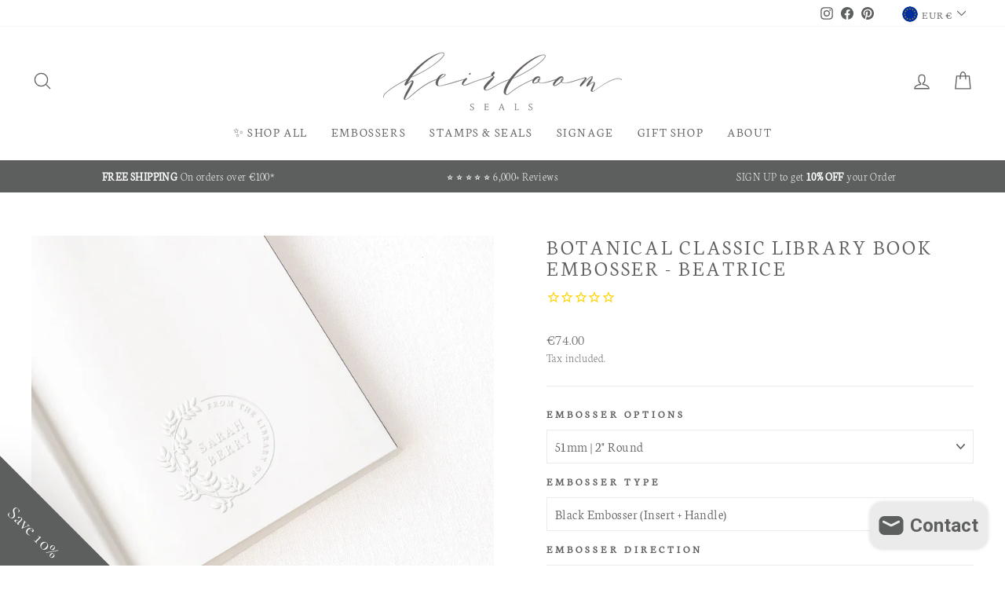

--- FILE ---
content_type: text/html; charset=utf-8
request_url: https://heirloomseals.com/collections/embosser-library/products/botanical-classic-library-book-embosser-beatrice
body_size: 54373
content:
<!doctype html>
<html class="no-js" lang="en" dir="ltr">
<head>
  <!-- Google tag (gtag.js) -->
<script async src="https://www.googletagmanager.com/gtag/js?id=G-S3PK1WSVLP"></script>
<script>
  window.dataLayer = window.dataLayer || [];
  function gtag(){dataLayer.push(arguments);}
  gtag('js', new Date());

  gtag('config', 'G-S3PK1WSVLP');
</script>
  <meta charset="utf-8">
  <meta http-equiv="X-UA-Compatible" content="IE=edge,chrome=1">
  <meta name="viewport" content="width=device-width,initial-scale=1">
  <meta name="theme-color" content="#5d5e5e">
  <link rel="canonical" href="https://heirloomseals.com/products/botanical-classic-library-book-embosser-beatrice">
  <link rel="preconnect" href="https://cdn.shopify.com">
  <link rel="preconnect" href="https://fonts.shopifycdn.com">
  <link rel="dns-prefetch" href="https://productreviews.shopifycdn.com">
  <link rel="dns-prefetch" href="https://ajax.googleapis.com">
  <link rel="dns-prefetch" href="https://maps.googleapis.com">
  <link rel="dns-prefetch" href="https://maps.gstatic.com"><link rel="shortcut icon" href="//heirloomseals.com/cdn/shop/files/Favicon_HSlogo_HeirloomSeals-11-11-11_32x32.png?v=1645443335" type="image/png" /><title>BOTANICAL CLASSIC LIBRARY BOOK EMBOSSER - BEATRICE
&ndash; Heirloom Seals
</title>
<meta name="description" content="Embossers are a uniquely charming way to apply exquisite embellishment to your stationery whilst maintaining a clean and elegant look. Offering a clever twist to the traditional, a bespoke engraved embossed impression can create the perfect subtle statement. A minimalist delight, this personalised embosser would make the perfect finishing touch to your oh-so graceful wedding stationery and is sure to be a keepsake and reminder of cherished moments for years to come. Our embossers are distinctively detailed and expertly engraved using our laser machine and then lovingly assembled / finished by hand. Featuring luxe ergonomic design and delightfully crisp impressions, we have a commitment to offering an heirloom quality product."><meta property="og:site_name" content="Heirloom Seals">
  <meta property="og:url" content="https://heirloomseals.com/products/botanical-classic-library-book-embosser-beatrice">
  <meta property="og:title" content="BOTANICAL CLASSIC LIBRARY BOOK EMBOSSER - BEATRICE">
  <meta property="og:type" content="product">
  <meta property="og:description" content="Embossers are a uniquely charming way to apply exquisite embellishment to your stationery whilst maintaining a clean and elegant look. Offering a clever twist to the traditional, a bespoke engraved embossed impression can create the perfect subtle statement. A minimalist delight, this personalised embosser would make the perfect finishing touch to your oh-so graceful wedding stationery and is sure to be a keepsake and reminder of cherished moments for years to come. Our embossers are distinctively detailed and expertly engraved using our laser machine and then lovingly assembled / finished by hand. Featuring luxe ergonomic design and delightfully crisp impressions, we have a commitment to offering an heirloom quality product."><meta property="og:image" content="http://heirloomseals.com/cdn/shop/products/BeatriceClassicBotanicalLibraryBookBottomOrientationBookEmbosser_HeirloomSeals_EBOOK124.jpg?v=1745848835">
    <meta property="og:image:secure_url" content="https://heirloomseals.com/cdn/shop/products/BeatriceClassicBotanicalLibraryBookBottomOrientationBookEmbosser_HeirloomSeals_EBOOK124.jpg?v=1745848835">
    <meta property="og:image:width" content="1830">
    <meta property="og:image:height" content="1830"><meta name="twitter:site" content="@">
  <meta name="twitter:card" content="summary_large_image">
  <meta name="twitter:title" content="BOTANICAL CLASSIC LIBRARY BOOK EMBOSSER - BEATRICE">
  <meta name="twitter:description" content="Embossers are a uniquely charming way to apply exquisite embellishment to your stationery whilst maintaining a clean and elegant look. Offering a clever twist to the traditional, a bespoke engraved embossed impression can create the perfect subtle statement. A minimalist delight, this personalised embosser would make the perfect finishing touch to your oh-so graceful wedding stationery and is sure to be a keepsake and reminder of cherished moments for years to come. Our embossers are distinctively detailed and expertly engraved using our laser machine and then lovingly assembled / finished by hand. Featuring luxe ergonomic design and delightfully crisp impressions, we have a commitment to offering an heirloom quality product.">
<style data-shopify>@font-face {
  font-family: Neuton;
  font-weight: 300;
  font-style: normal;
  font-display: swap;
  src: url("//heirloomseals.com/cdn/fonts/neuton/neuton_n3.8c27c44c7b13583e11c73dd6ca52200fe03821d6.woff2") format("woff2"),
       url("//heirloomseals.com/cdn/fonts/neuton/neuton_n3.ab8d4bfa952b6067fd1e05a9108da4a3e1db2370.woff") format("woff");
}

  @font-face {
  font-family: Neuton;
  font-weight: 200;
  font-style: normal;
  font-display: swap;
  src: url("//heirloomseals.com/cdn/fonts/neuton/neuton_n2.7b1ed7955725ccc0dc0a30f871850d3cd4478662.woff2") format("woff2"),
       url("//heirloomseals.com/cdn/fonts/neuton/neuton_n2.ee52bf64a7c77be796480d01fa111bc3b6758dad.woff") format("woff");
}


  
  
  
</style><link href="//heirloomseals.com/cdn/shop/t/59/assets/theme.css?v=169960522252881856921744732071" rel="stylesheet" type="text/css" media="all" />
<style data-shopify>:root {
    --typeHeaderPrimary: Neuton;
    --typeHeaderFallback: serif;
    --typeHeaderSize: 32px;
    --typeHeaderWeight: 300;
    --typeHeaderLineHeight: 1;
    --typeHeaderSpacing: 0.1em;

    --typeBasePrimary:Neuton;
    --typeBaseFallback:serif;
    --typeBaseSize: 17px;
    --typeBaseWeight: 200;
    --typeBaseSpacing: 0.025em;
    --typeBaseLineHeight: 1.5;

    --typeCollectionTitle: 20px;

    --iconWeight: 3px;
    --iconLinecaps: round;

    
      --buttonRadius: 3px;
    

    --colorGridOverlayOpacity: 0.1;
  }

  .placeholder-content {
    background-image: linear-gradient(100deg, #ffffff 40%, #f7f7f7 63%, #ffffff 79%);
  }</style><script>
    document.documentElement.className = document.documentElement.className.replace('no-js', 'js');

    window.theme = window.theme || {};
    theme.routes = {
      home: "/",
      cart: "/cart.js",
      cartPage: "/cart",
      cartAdd: "/cart/add.js",
      cartChange: "/cart/change.js"
    };
    theme.strings = {
      soldOut: "Sold Out",
      unavailable: "Unavailable",
      inStockLabel: "In stock, ready to ship",
      stockLabel: "Low stock - [count] items left",
      willNotShipUntil: "Ready to ship [date]",
      willBeInStockAfter: "Back in stock [date]",
      waitingForStock: "Inventory on the way",
      savePrice: "Save [saved_amount]",
      cartEmpty: "Your cart is currently empty.",
      cartTermsConfirmation: "You must agree with the terms and conditions of sales to check out",
      searchCollections: "Collections:",
      searchPages: "Pages:",
      searchArticles: "Articles:"
    };
    theme.settings = {
      dynamicVariantsEnable: true,
      cartType: "drawer",
      isCustomerTemplate: false,
      moneyFormat: "\u003cspan class=money\u003e€{{amount}}\u003c\/span\u003e",
      saveType: "dollar",
      productImageSize: "square",
      productImageCover: false,
      predictiveSearch: true,
      predictiveSearchType: "product",
      quickView: false,
      themeName: 'Impulse',
      themeVersion: "5.1.2"
    };
  </script>

  <script>window.performance && window.performance.mark && window.performance.mark('shopify.content_for_header.start');</script><meta name="google-site-verification" content="aqtEH3kTTwQLca1U4XZesr4Dgy4gD7NP1gJW29-THiQ">
<meta name="facebook-domain-verification" content="97crea0pdv50w8fegtl0vsni83pbet">
<meta id="shopify-digital-wallet" name="shopify-digital-wallet" content="/17725053/digital_wallets/dialog">
<meta name="shopify-checkout-api-token" content="45066360e8b55a6fe79b21d5b03df4a5">
<meta id="in-context-paypal-metadata" data-shop-id="17725053" data-venmo-supported="false" data-environment="production" data-locale="en_US" data-paypal-v4="true" data-currency="EUR">
<link rel="alternate" type="application/json+oembed" href="https://heirloomseals.com/products/botanical-classic-library-book-embosser-beatrice.oembed">
<script async="async" src="/checkouts/internal/preloads.js?locale=en-IE"></script>
<link rel="preconnect" href="https://shop.app" crossorigin="anonymous">
<script async="async" src="https://shop.app/checkouts/internal/preloads.js?locale=en-IE&shop_id=17725053" crossorigin="anonymous"></script>
<script id="apple-pay-shop-capabilities" type="application/json">{"shopId":17725053,"countryCode":"IE","currencyCode":"EUR","merchantCapabilities":["supports3DS"],"merchantId":"gid:\/\/shopify\/Shop\/17725053","merchantName":"Heirloom Seals","requiredBillingContactFields":["postalAddress","email"],"requiredShippingContactFields":["postalAddress","email"],"shippingType":"shipping","supportedNetworks":["visa","maestro","masterCard","amex"],"total":{"type":"pending","label":"Heirloom Seals","amount":"1.00"},"shopifyPaymentsEnabled":true,"supportsSubscriptions":true}</script>
<script id="shopify-features" type="application/json">{"accessToken":"45066360e8b55a6fe79b21d5b03df4a5","betas":["rich-media-storefront-analytics"],"domain":"heirloomseals.com","predictiveSearch":true,"shopId":17725053,"locale":"en"}</script>
<script>var Shopify = Shopify || {};
Shopify.shop = "heirloom-seals.myshopify.com";
Shopify.locale = "en";
Shopify.currency = {"active":"EUR","rate":"1.0"};
Shopify.country = "IE";
Shopify.theme = {"name":"[NVD] [27.4.22] Impulse 2.0 - WHOLESALE","id":163457925462,"schema_name":"Impulse","schema_version":"5.1.2","theme_store_id":857,"role":"main"};
Shopify.theme.handle = "null";
Shopify.theme.style = {"id":null,"handle":null};
Shopify.cdnHost = "heirloomseals.com/cdn";
Shopify.routes = Shopify.routes || {};
Shopify.routes.root = "/";</script>
<script type="module">!function(o){(o.Shopify=o.Shopify||{}).modules=!0}(window);</script>
<script>!function(o){function n(){var o=[];function n(){o.push(Array.prototype.slice.apply(arguments))}return n.q=o,n}var t=o.Shopify=o.Shopify||{};t.loadFeatures=n(),t.autoloadFeatures=n()}(window);</script>
<script>
  window.ShopifyPay = window.ShopifyPay || {};
  window.ShopifyPay.apiHost = "shop.app\/pay";
  window.ShopifyPay.redirectState = null;
</script>
<script id="shop-js-analytics" type="application/json">{"pageType":"product"}</script>
<script defer="defer" async type="module" src="//heirloomseals.com/cdn/shopifycloud/shop-js/modules/v2/client.init-shop-cart-sync_BN7fPSNr.en.esm.js"></script>
<script defer="defer" async type="module" src="//heirloomseals.com/cdn/shopifycloud/shop-js/modules/v2/chunk.common_Cbph3Kss.esm.js"></script>
<script defer="defer" async type="module" src="//heirloomseals.com/cdn/shopifycloud/shop-js/modules/v2/chunk.modal_DKumMAJ1.esm.js"></script>
<script type="module">
  await import("//heirloomseals.com/cdn/shopifycloud/shop-js/modules/v2/client.init-shop-cart-sync_BN7fPSNr.en.esm.js");
await import("//heirloomseals.com/cdn/shopifycloud/shop-js/modules/v2/chunk.common_Cbph3Kss.esm.js");
await import("//heirloomseals.com/cdn/shopifycloud/shop-js/modules/v2/chunk.modal_DKumMAJ1.esm.js");

  window.Shopify.SignInWithShop?.initShopCartSync?.({"fedCMEnabled":true,"windoidEnabled":true});

</script>
<script>
  window.Shopify = window.Shopify || {};
  if (!window.Shopify.featureAssets) window.Shopify.featureAssets = {};
  window.Shopify.featureAssets['shop-js'] = {"shop-cart-sync":["modules/v2/client.shop-cart-sync_CJVUk8Jm.en.esm.js","modules/v2/chunk.common_Cbph3Kss.esm.js","modules/v2/chunk.modal_DKumMAJ1.esm.js"],"init-fed-cm":["modules/v2/client.init-fed-cm_7Fvt41F4.en.esm.js","modules/v2/chunk.common_Cbph3Kss.esm.js","modules/v2/chunk.modal_DKumMAJ1.esm.js"],"init-shop-email-lookup-coordinator":["modules/v2/client.init-shop-email-lookup-coordinator_Cc088_bR.en.esm.js","modules/v2/chunk.common_Cbph3Kss.esm.js","modules/v2/chunk.modal_DKumMAJ1.esm.js"],"init-windoid":["modules/v2/client.init-windoid_hPopwJRj.en.esm.js","modules/v2/chunk.common_Cbph3Kss.esm.js","modules/v2/chunk.modal_DKumMAJ1.esm.js"],"shop-button":["modules/v2/client.shop-button_B0jaPSNF.en.esm.js","modules/v2/chunk.common_Cbph3Kss.esm.js","modules/v2/chunk.modal_DKumMAJ1.esm.js"],"shop-cash-offers":["modules/v2/client.shop-cash-offers_DPIskqss.en.esm.js","modules/v2/chunk.common_Cbph3Kss.esm.js","modules/v2/chunk.modal_DKumMAJ1.esm.js"],"shop-toast-manager":["modules/v2/client.shop-toast-manager_CK7RT69O.en.esm.js","modules/v2/chunk.common_Cbph3Kss.esm.js","modules/v2/chunk.modal_DKumMAJ1.esm.js"],"init-shop-cart-sync":["modules/v2/client.init-shop-cart-sync_BN7fPSNr.en.esm.js","modules/v2/chunk.common_Cbph3Kss.esm.js","modules/v2/chunk.modal_DKumMAJ1.esm.js"],"init-customer-accounts-sign-up":["modules/v2/client.init-customer-accounts-sign-up_CfPf4CXf.en.esm.js","modules/v2/client.shop-login-button_DeIztwXF.en.esm.js","modules/v2/chunk.common_Cbph3Kss.esm.js","modules/v2/chunk.modal_DKumMAJ1.esm.js"],"pay-button":["modules/v2/client.pay-button_CgIwFSYN.en.esm.js","modules/v2/chunk.common_Cbph3Kss.esm.js","modules/v2/chunk.modal_DKumMAJ1.esm.js"],"init-customer-accounts":["modules/v2/client.init-customer-accounts_DQ3x16JI.en.esm.js","modules/v2/client.shop-login-button_DeIztwXF.en.esm.js","modules/v2/chunk.common_Cbph3Kss.esm.js","modules/v2/chunk.modal_DKumMAJ1.esm.js"],"avatar":["modules/v2/client.avatar_BTnouDA3.en.esm.js"],"init-shop-for-new-customer-accounts":["modules/v2/client.init-shop-for-new-customer-accounts_CsZy_esa.en.esm.js","modules/v2/client.shop-login-button_DeIztwXF.en.esm.js","modules/v2/chunk.common_Cbph3Kss.esm.js","modules/v2/chunk.modal_DKumMAJ1.esm.js"],"shop-follow-button":["modules/v2/client.shop-follow-button_BRMJjgGd.en.esm.js","modules/v2/chunk.common_Cbph3Kss.esm.js","modules/v2/chunk.modal_DKumMAJ1.esm.js"],"checkout-modal":["modules/v2/client.checkout-modal_B9Drz_yf.en.esm.js","modules/v2/chunk.common_Cbph3Kss.esm.js","modules/v2/chunk.modal_DKumMAJ1.esm.js"],"shop-login-button":["modules/v2/client.shop-login-button_DeIztwXF.en.esm.js","modules/v2/chunk.common_Cbph3Kss.esm.js","modules/v2/chunk.modal_DKumMAJ1.esm.js"],"lead-capture":["modules/v2/client.lead-capture_DXYzFM3R.en.esm.js","modules/v2/chunk.common_Cbph3Kss.esm.js","modules/v2/chunk.modal_DKumMAJ1.esm.js"],"shop-login":["modules/v2/client.shop-login_CA5pJqmO.en.esm.js","modules/v2/chunk.common_Cbph3Kss.esm.js","modules/v2/chunk.modal_DKumMAJ1.esm.js"],"payment-terms":["modules/v2/client.payment-terms_BxzfvcZJ.en.esm.js","modules/v2/chunk.common_Cbph3Kss.esm.js","modules/v2/chunk.modal_DKumMAJ1.esm.js"]};
</script>
<script>(function() {
  var isLoaded = false;
  function asyncLoad() {
    if (isLoaded) return;
    isLoaded = true;
    var urls = ["https:\/\/chimpstatic.com\/mcjs-connected\/js\/users\/4b55e5fc40c043bdfe13f3190\/c5116bb8f5a4fc0478d32ed29.js?shop=heirloom-seals.myshopify.com","https:\/\/cdn.calconic.com\/static\/js\/calconic.min.js?shop=heirloom-seals.myshopify.com","https:\/\/cdn.calconic.com\/static\/js\/calconic.cart.min.js?shop=heirloom-seals.myshopify.com","https:\/\/cdn.nfcube.com\/instafeed-26504c497f90f6bdd5968dfeb4dde9f8.js?shop=heirloom-seals.myshopify.com"];
    for (var i = 0; i < urls.length; i++) {
      var s = document.createElement('script');
      s.type = 'text/javascript';
      s.async = true;
      s.src = urls[i];
      var x = document.getElementsByTagName('script')[0];
      x.parentNode.insertBefore(s, x);
    }
  };
  if(window.attachEvent) {
    window.attachEvent('onload', asyncLoad);
  } else {
    window.addEventListener('load', asyncLoad, false);
  }
})();</script>
<script id="__st">var __st={"a":17725053,"offset":0,"reqid":"4d451ba8-e209-4e26-8989-3f4ce721bce5-1770094779","pageurl":"heirloomseals.com\/collections\/embosser-library\/products\/botanical-classic-library-book-embosser-beatrice","u":"ee31bb9160aa","p":"product","rtyp":"product","rid":6597626462407};</script>
<script>window.ShopifyPaypalV4VisibilityTracking = true;</script>
<script id="captcha-bootstrap">!function(){'use strict';const t='contact',e='account',n='new_comment',o=[[t,t],['blogs',n],['comments',n],[t,'customer']],c=[[e,'customer_login'],[e,'guest_login'],[e,'recover_customer_password'],[e,'create_customer']],r=t=>t.map((([t,e])=>`form[action*='/${t}']:not([data-nocaptcha='true']) input[name='form_type'][value='${e}']`)).join(','),a=t=>()=>t?[...document.querySelectorAll(t)].map((t=>t.form)):[];function s(){const t=[...o],e=r(t);return a(e)}const i='password',u='form_key',d=['recaptcha-v3-token','g-recaptcha-response','h-captcha-response',i],f=()=>{try{return window.sessionStorage}catch{return}},m='__shopify_v',_=t=>t.elements[u];function p(t,e,n=!1){try{const o=window.sessionStorage,c=JSON.parse(o.getItem(e)),{data:r}=function(t){const{data:e,action:n}=t;return t[m]||n?{data:e,action:n}:{data:t,action:n}}(c);for(const[e,n]of Object.entries(r))t.elements[e]&&(t.elements[e].value=n);n&&o.removeItem(e)}catch(o){console.error('form repopulation failed',{error:o})}}const l='form_type',E='cptcha';function T(t){t.dataset[E]=!0}const w=window,h=w.document,L='Shopify',v='ce_forms',y='captcha';let A=!1;((t,e)=>{const n=(g='f06e6c50-85a8-45c8-87d0-21a2b65856fe',I='https://cdn.shopify.com/shopifycloud/storefront-forms-hcaptcha/ce_storefront_forms_captcha_hcaptcha.v1.5.2.iife.js',D={infoText:'Protected by hCaptcha',privacyText:'Privacy',termsText:'Terms'},(t,e,n)=>{const o=w[L][v],c=o.bindForm;if(c)return c(t,g,e,D).then(n);var r;o.q.push([[t,g,e,D],n]),r=I,A||(h.body.append(Object.assign(h.createElement('script'),{id:'captcha-provider',async:!0,src:r})),A=!0)});var g,I,D;w[L]=w[L]||{},w[L][v]=w[L][v]||{},w[L][v].q=[],w[L][y]=w[L][y]||{},w[L][y].protect=function(t,e){n(t,void 0,e),T(t)},Object.freeze(w[L][y]),function(t,e,n,w,h,L){const[v,y,A,g]=function(t,e,n){const i=e?o:[],u=t?c:[],d=[...i,...u],f=r(d),m=r(i),_=r(d.filter((([t,e])=>n.includes(e))));return[a(f),a(m),a(_),s()]}(w,h,L),I=t=>{const e=t.target;return e instanceof HTMLFormElement?e:e&&e.form},D=t=>v().includes(t);t.addEventListener('submit',(t=>{const e=I(t);if(!e)return;const n=D(e)&&!e.dataset.hcaptchaBound&&!e.dataset.recaptchaBound,o=_(e),c=g().includes(e)&&(!o||!o.value);(n||c)&&t.preventDefault(),c&&!n&&(function(t){try{if(!f())return;!function(t){const e=f();if(!e)return;const n=_(t);if(!n)return;const o=n.value;o&&e.removeItem(o)}(t);const e=Array.from(Array(32),(()=>Math.random().toString(36)[2])).join('');!function(t,e){_(t)||t.append(Object.assign(document.createElement('input'),{type:'hidden',name:u})),t.elements[u].value=e}(t,e),function(t,e){const n=f();if(!n)return;const o=[...t.querySelectorAll(`input[type='${i}']`)].map((({name:t})=>t)),c=[...d,...o],r={};for(const[a,s]of new FormData(t).entries())c.includes(a)||(r[a]=s);n.setItem(e,JSON.stringify({[m]:1,action:t.action,data:r}))}(t,e)}catch(e){console.error('failed to persist form',e)}}(e),e.submit())}));const S=(t,e)=>{t&&!t.dataset[E]&&(n(t,e.some((e=>e===t))),T(t))};for(const o of['focusin','change'])t.addEventListener(o,(t=>{const e=I(t);D(e)&&S(e,y())}));const B=e.get('form_key'),M=e.get(l),P=B&&M;t.addEventListener('DOMContentLoaded',(()=>{const t=y();if(P)for(const e of t)e.elements[l].value===M&&p(e,B);[...new Set([...A(),...v().filter((t=>'true'===t.dataset.shopifyCaptcha))])].forEach((e=>S(e,t)))}))}(h,new URLSearchParams(w.location.search),n,t,e,['guest_login'])})(!0,!0)}();</script>
<script integrity="sha256-4kQ18oKyAcykRKYeNunJcIwy7WH5gtpwJnB7kiuLZ1E=" data-source-attribution="shopify.loadfeatures" defer="defer" src="//heirloomseals.com/cdn/shopifycloud/storefront/assets/storefront/load_feature-a0a9edcb.js" crossorigin="anonymous"></script>
<script crossorigin="anonymous" defer="defer" src="//heirloomseals.com/cdn/shopifycloud/storefront/assets/shopify_pay/storefront-65b4c6d7.js?v=20250812"></script>
<script data-source-attribution="shopify.dynamic_checkout.dynamic.init">var Shopify=Shopify||{};Shopify.PaymentButton=Shopify.PaymentButton||{isStorefrontPortableWallets:!0,init:function(){window.Shopify.PaymentButton.init=function(){};var t=document.createElement("script");t.src="https://heirloomseals.com/cdn/shopifycloud/portable-wallets/latest/portable-wallets.en.js",t.type="module",document.head.appendChild(t)}};
</script>
<script data-source-attribution="shopify.dynamic_checkout.buyer_consent">
  function portableWalletsHideBuyerConsent(e){var t=document.getElementById("shopify-buyer-consent"),n=document.getElementById("shopify-subscription-policy-button");t&&n&&(t.classList.add("hidden"),t.setAttribute("aria-hidden","true"),n.removeEventListener("click",e))}function portableWalletsShowBuyerConsent(e){var t=document.getElementById("shopify-buyer-consent"),n=document.getElementById("shopify-subscription-policy-button");t&&n&&(t.classList.remove("hidden"),t.removeAttribute("aria-hidden"),n.addEventListener("click",e))}window.Shopify?.PaymentButton&&(window.Shopify.PaymentButton.hideBuyerConsent=portableWalletsHideBuyerConsent,window.Shopify.PaymentButton.showBuyerConsent=portableWalletsShowBuyerConsent);
</script>
<script data-source-attribution="shopify.dynamic_checkout.cart.bootstrap">document.addEventListener("DOMContentLoaded",(function(){function t(){return document.querySelector("shopify-accelerated-checkout-cart, shopify-accelerated-checkout")}if(t())Shopify.PaymentButton.init();else{new MutationObserver((function(e,n){t()&&(Shopify.PaymentButton.init(),n.disconnect())})).observe(document.body,{childList:!0,subtree:!0})}}));
</script>
<script id='scb4127' type='text/javascript' async='' src='https://heirloomseals.com/cdn/shopifycloud/privacy-banner/storefront-banner.js'></script><link id="shopify-accelerated-checkout-styles" rel="stylesheet" media="screen" href="https://heirloomseals.com/cdn/shopifycloud/portable-wallets/latest/accelerated-checkout-backwards-compat.css" crossorigin="anonymous">
<style id="shopify-accelerated-checkout-cart">
        #shopify-buyer-consent {
  margin-top: 1em;
  display: inline-block;
  width: 100%;
}

#shopify-buyer-consent.hidden {
  display: none;
}

#shopify-subscription-policy-button {
  background: none;
  border: none;
  padding: 0;
  text-decoration: underline;
  font-size: inherit;
  cursor: pointer;
}

#shopify-subscription-policy-button::before {
  box-shadow: none;
}

      </style>

<script>window.performance && window.performance.mark && window.performance.mark('shopify.content_for_header.end');</script>

  <script src="//heirloomseals.com/cdn/shop/t/59/assets/vendor-scripts-v10.js" defer="defer"></script><link rel="preload" as="style" href="//heirloomseals.com/cdn/shop/t/59/assets/currency-flags.css" onload="this.onload=null;this.rel='stylesheet'">
    <link rel="stylesheet" href="//heirloomseals.com/cdn/shop/t/59/assets/currency-flags.css"><script src="//heirloomseals.com/cdn/shop/t/59/assets/theme.js?v=36743007602571354971718901945" defer="defer"></script><script async defer data-pin-hover="true" data-pin-tall="true" data-pin-round="true" data-pin-save="false" src="//assets.pinterest.com/js/pinit.js"></script>
  
  
  
<!-- BEGIN app block: shopify://apps/klaviyo-email-marketing-sms/blocks/klaviyo-onsite-embed/2632fe16-c075-4321-a88b-50b567f42507 -->












  <script async src="https://static.klaviyo.com/onsite/js/T3USXi/klaviyo.js?company_id=T3USXi"></script>
  <script>!function(){if(!window.klaviyo){window._klOnsite=window._klOnsite||[];try{window.klaviyo=new Proxy({},{get:function(n,i){return"push"===i?function(){var n;(n=window._klOnsite).push.apply(n,arguments)}:function(){for(var n=arguments.length,o=new Array(n),w=0;w<n;w++)o[w]=arguments[w];var t="function"==typeof o[o.length-1]?o.pop():void 0,e=new Promise((function(n){window._klOnsite.push([i].concat(o,[function(i){t&&t(i),n(i)}]))}));return e}}})}catch(n){window.klaviyo=window.klaviyo||[],window.klaviyo.push=function(){var n;(n=window._klOnsite).push.apply(n,arguments)}}}}();</script>

  
    <script id="viewed_product">
      if (item == null) {
        var _learnq = _learnq || [];

        var MetafieldReviews = null
        var MetafieldYotpoRating = null
        var MetafieldYotpoCount = null
        var MetafieldLooxRating = null
        var MetafieldLooxCount = null
        var okendoProduct = null
        var okendoProductReviewCount = null
        var okendoProductReviewAverageValue = null
        try {
          // The following fields are used for Customer Hub recently viewed in order to add reviews.
          // This information is not part of __kla_viewed. Instead, it is part of __kla_viewed_reviewed_items
          MetafieldReviews = {};
          MetafieldYotpoRating = null
          MetafieldYotpoCount = null
          MetafieldLooxRating = null
          MetafieldLooxCount = null

          okendoProduct = null
          // If the okendo metafield is not legacy, it will error, which then requires the new json formatted data
          if (okendoProduct && 'error' in okendoProduct) {
            okendoProduct = null
          }
          okendoProductReviewCount = okendoProduct ? okendoProduct.reviewCount : null
          okendoProductReviewAverageValue = okendoProduct ? okendoProduct.reviewAverageValue : null
        } catch (error) {
          console.error('Error in Klaviyo onsite reviews tracking:', error);
        }

        var item = {
          Name: "BOTANICAL CLASSIC LIBRARY BOOK EMBOSSER - BEATRICE",
          ProductID: 6597626462407,
          Categories: ["All","all","Beatrice Collection","Book Stamps \u0026 Seals","EMBOSSER | LIBRARY","Embossers","Summer Sale 20% OFF","Tag | embosser notes"],
          ImageURL: "https://heirloomseals.com/cdn/shop/products/BeatriceClassicBotanicalLibraryBookBottomOrientationBookEmbosser_HeirloomSeals_EBOOK124_grande.jpg?v=1745848835",
          URL: "https://heirloomseals.com/products/botanical-classic-library-book-embosser-beatrice",
          Brand: "Heirloom Seals",
          Price: "€37.00",
          Value: "37.00",
          CompareAtPrice: "€0.00"
        };
        _learnq.push(['track', 'Viewed Product', item]);
        _learnq.push(['trackViewedItem', {
          Title: item.Name,
          ItemId: item.ProductID,
          Categories: item.Categories,
          ImageUrl: item.ImageURL,
          Url: item.URL,
          Metadata: {
            Brand: item.Brand,
            Price: item.Price,
            Value: item.Value,
            CompareAtPrice: item.CompareAtPrice
          },
          metafields:{
            reviews: MetafieldReviews,
            yotpo:{
              rating: MetafieldYotpoRating,
              count: MetafieldYotpoCount,
            },
            loox:{
              rating: MetafieldLooxRating,
              count: MetafieldLooxCount,
            },
            okendo: {
              rating: okendoProductReviewAverageValue,
              count: okendoProductReviewCount,
            }
          }
        }]);
      }
    </script>
  




  <script>
    window.klaviyoReviewsProductDesignMode = false
  </script>







<!-- END app block --><script src="https://cdn.shopify.com/extensions/e8878072-2f6b-4e89-8082-94b04320908d/inbox-1254/assets/inbox-chat-loader.js" type="text/javascript" defer="defer"></script>
<link href="https://cdn.shopify.com/extensions/019c04c3-a64f-7270-9637-3c07827ed711/advanced-product-options-181/assets/mws_apo_bundle.css" rel="stylesheet" type="text/css" media="all">
<link href="https://monorail-edge.shopifysvc.com" rel="dns-prefetch">
<script>(function(){if ("sendBeacon" in navigator && "performance" in window) {try {var session_token_from_headers = performance.getEntriesByType('navigation')[0].serverTiming.find(x => x.name == '_s').description;} catch {var session_token_from_headers = undefined;}var session_cookie_matches = document.cookie.match(/_shopify_s=([^;]*)/);var session_token_from_cookie = session_cookie_matches && session_cookie_matches.length === 2 ? session_cookie_matches[1] : "";var session_token = session_token_from_headers || session_token_from_cookie || "";function handle_abandonment_event(e) {var entries = performance.getEntries().filter(function(entry) {return /monorail-edge.shopifysvc.com/.test(entry.name);});if (!window.abandonment_tracked && entries.length === 0) {window.abandonment_tracked = true;var currentMs = Date.now();var navigation_start = performance.timing.navigationStart;var payload = {shop_id: 17725053,url: window.location.href,navigation_start,duration: currentMs - navigation_start,session_token,page_type: "product"};window.navigator.sendBeacon("https://monorail-edge.shopifysvc.com/v1/produce", JSON.stringify({schema_id: "online_store_buyer_site_abandonment/1.1",payload: payload,metadata: {event_created_at_ms: currentMs,event_sent_at_ms: currentMs}}));}}window.addEventListener('pagehide', handle_abandonment_event);}}());</script>
<script id="web-pixels-manager-setup">(function e(e,d,r,n,o){if(void 0===o&&(o={}),!Boolean(null===(a=null===(i=window.Shopify)||void 0===i?void 0:i.analytics)||void 0===a?void 0:a.replayQueue)){var i,a;window.Shopify=window.Shopify||{};var t=window.Shopify;t.analytics=t.analytics||{};var s=t.analytics;s.replayQueue=[],s.publish=function(e,d,r){return s.replayQueue.push([e,d,r]),!0};try{self.performance.mark("wpm:start")}catch(e){}var l=function(){var e={modern:/Edge?\/(1{2}[4-9]|1[2-9]\d|[2-9]\d{2}|\d{4,})\.\d+(\.\d+|)|Firefox\/(1{2}[4-9]|1[2-9]\d|[2-9]\d{2}|\d{4,})\.\d+(\.\d+|)|Chrom(ium|e)\/(9{2}|\d{3,})\.\d+(\.\d+|)|(Maci|X1{2}).+ Version\/(15\.\d+|(1[6-9]|[2-9]\d|\d{3,})\.\d+)([,.]\d+|)( \(\w+\)|)( Mobile\/\w+|) Safari\/|Chrome.+OPR\/(9{2}|\d{3,})\.\d+\.\d+|(CPU[ +]OS|iPhone[ +]OS|CPU[ +]iPhone|CPU IPhone OS|CPU iPad OS)[ +]+(15[._]\d+|(1[6-9]|[2-9]\d|\d{3,})[._]\d+)([._]\d+|)|Android:?[ /-](13[3-9]|1[4-9]\d|[2-9]\d{2}|\d{4,})(\.\d+|)(\.\d+|)|Android.+Firefox\/(13[5-9]|1[4-9]\d|[2-9]\d{2}|\d{4,})\.\d+(\.\d+|)|Android.+Chrom(ium|e)\/(13[3-9]|1[4-9]\d|[2-9]\d{2}|\d{4,})\.\d+(\.\d+|)|SamsungBrowser\/([2-9]\d|\d{3,})\.\d+/,legacy:/Edge?\/(1[6-9]|[2-9]\d|\d{3,})\.\d+(\.\d+|)|Firefox\/(5[4-9]|[6-9]\d|\d{3,})\.\d+(\.\d+|)|Chrom(ium|e)\/(5[1-9]|[6-9]\d|\d{3,})\.\d+(\.\d+|)([\d.]+$|.*Safari\/(?![\d.]+ Edge\/[\d.]+$))|(Maci|X1{2}).+ Version\/(10\.\d+|(1[1-9]|[2-9]\d|\d{3,})\.\d+)([,.]\d+|)( \(\w+\)|)( Mobile\/\w+|) Safari\/|Chrome.+OPR\/(3[89]|[4-9]\d|\d{3,})\.\d+\.\d+|(CPU[ +]OS|iPhone[ +]OS|CPU[ +]iPhone|CPU IPhone OS|CPU iPad OS)[ +]+(10[._]\d+|(1[1-9]|[2-9]\d|\d{3,})[._]\d+)([._]\d+|)|Android:?[ /-](13[3-9]|1[4-9]\d|[2-9]\d{2}|\d{4,})(\.\d+|)(\.\d+|)|Mobile Safari.+OPR\/([89]\d|\d{3,})\.\d+\.\d+|Android.+Firefox\/(13[5-9]|1[4-9]\d|[2-9]\d{2}|\d{4,})\.\d+(\.\d+|)|Android.+Chrom(ium|e)\/(13[3-9]|1[4-9]\d|[2-9]\d{2}|\d{4,})\.\d+(\.\d+|)|Android.+(UC? ?Browser|UCWEB|U3)[ /]?(15\.([5-9]|\d{2,})|(1[6-9]|[2-9]\d|\d{3,})\.\d+)\.\d+|SamsungBrowser\/(5\.\d+|([6-9]|\d{2,})\.\d+)|Android.+MQ{2}Browser\/(14(\.(9|\d{2,})|)|(1[5-9]|[2-9]\d|\d{3,})(\.\d+|))(\.\d+|)|K[Aa][Ii]OS\/(3\.\d+|([4-9]|\d{2,})\.\d+)(\.\d+|)/},d=e.modern,r=e.legacy,n=navigator.userAgent;return n.match(d)?"modern":n.match(r)?"legacy":"unknown"}(),u="modern"===l?"modern":"legacy",c=(null!=n?n:{modern:"",legacy:""})[u],f=function(e){return[e.baseUrl,"/wpm","/b",e.hashVersion,"modern"===e.buildTarget?"m":"l",".js"].join("")}({baseUrl:d,hashVersion:r,buildTarget:u}),m=function(e){var d=e.version,r=e.bundleTarget,n=e.surface,o=e.pageUrl,i=e.monorailEndpoint;return{emit:function(e){var a=e.status,t=e.errorMsg,s=(new Date).getTime(),l=JSON.stringify({metadata:{event_sent_at_ms:s},events:[{schema_id:"web_pixels_manager_load/3.1",payload:{version:d,bundle_target:r,page_url:o,status:a,surface:n,error_msg:t},metadata:{event_created_at_ms:s}}]});if(!i)return console&&console.warn&&console.warn("[Web Pixels Manager] No Monorail endpoint provided, skipping logging."),!1;try{return self.navigator.sendBeacon.bind(self.navigator)(i,l)}catch(e){}var u=new XMLHttpRequest;try{return u.open("POST",i,!0),u.setRequestHeader("Content-Type","text/plain"),u.send(l),!0}catch(e){return console&&console.warn&&console.warn("[Web Pixels Manager] Got an unhandled error while logging to Monorail."),!1}}}}({version:r,bundleTarget:l,surface:e.surface,pageUrl:self.location.href,monorailEndpoint:e.monorailEndpoint});try{o.browserTarget=l,function(e){var d=e.src,r=e.async,n=void 0===r||r,o=e.onload,i=e.onerror,a=e.sri,t=e.scriptDataAttributes,s=void 0===t?{}:t,l=document.createElement("script"),u=document.querySelector("head"),c=document.querySelector("body");if(l.async=n,l.src=d,a&&(l.integrity=a,l.crossOrigin="anonymous"),s)for(var f in s)if(Object.prototype.hasOwnProperty.call(s,f))try{l.dataset[f]=s[f]}catch(e){}if(o&&l.addEventListener("load",o),i&&l.addEventListener("error",i),u)u.appendChild(l);else{if(!c)throw new Error("Did not find a head or body element to append the script");c.appendChild(l)}}({src:f,async:!0,onload:function(){if(!function(){var e,d;return Boolean(null===(d=null===(e=window.Shopify)||void 0===e?void 0:e.analytics)||void 0===d?void 0:d.initialized)}()){var d=window.webPixelsManager.init(e)||void 0;if(d){var r=window.Shopify.analytics;r.replayQueue.forEach((function(e){var r=e[0],n=e[1],o=e[2];d.publishCustomEvent(r,n,o)})),r.replayQueue=[],r.publish=d.publishCustomEvent,r.visitor=d.visitor,r.initialized=!0}}},onerror:function(){return m.emit({status:"failed",errorMsg:"".concat(f," has failed to load")})},sri:function(e){var d=/^sha384-[A-Za-z0-9+/=]+$/;return"string"==typeof e&&d.test(e)}(c)?c:"",scriptDataAttributes:o}),m.emit({status:"loading"})}catch(e){m.emit({status:"failed",errorMsg:(null==e?void 0:e.message)||"Unknown error"})}}})({shopId: 17725053,storefrontBaseUrl: "https://heirloomseals.com",extensionsBaseUrl: "https://extensions.shopifycdn.com/cdn/shopifycloud/web-pixels-manager",monorailEndpoint: "https://monorail-edge.shopifysvc.com/unstable/produce_batch",surface: "storefront-renderer",enabledBetaFlags: ["2dca8a86"],webPixelsConfigList: [{"id":"3799613782","configuration":"{\"accountID\":\"T3USXi\",\"webPixelConfig\":\"eyJlbmFibGVBZGRlZFRvQ2FydEV2ZW50cyI6IHRydWV9\"}","eventPayloadVersion":"v1","runtimeContext":"STRICT","scriptVersion":"524f6c1ee37bacdca7657a665bdca589","type":"APP","apiClientId":123074,"privacyPurposes":["ANALYTICS","MARKETING"],"dataSharingAdjustments":{"protectedCustomerApprovalScopes":["read_customer_address","read_customer_email","read_customer_name","read_customer_personal_data","read_customer_phone"]}},{"id":"2251194710","configuration":"{\"tagID\":\"2612545083009\"}","eventPayloadVersion":"v1","runtimeContext":"STRICT","scriptVersion":"18031546ee651571ed29edbe71a3550b","type":"APP","apiClientId":3009811,"privacyPurposes":["ANALYTICS","MARKETING","SALE_OF_DATA"],"dataSharingAdjustments":{"protectedCustomerApprovalScopes":["read_customer_address","read_customer_email","read_customer_name","read_customer_personal_data","read_customer_phone"]}},{"id":"1700102486","configuration":"{\"config\":\"{\\\"pixel_id\\\":\\\"G-39Y57W9VV1\\\",\\\"google_tag_ids\\\":[\\\"G-39Y57W9VV1\\\",\\\"AW-879450341\\\",\\\"GT-5NXF95WX\\\"],\\\"target_country\\\":\\\"IE\\\",\\\"gtag_events\\\":[{\\\"type\\\":\\\"begin_checkout\\\",\\\"action_label\\\":[\\\"G-39Y57W9VV1\\\",\\\"AW-879450341\\\/somGCIOb7ZkaEOWxraMD\\\"]},{\\\"type\\\":\\\"search\\\",\\\"action_label\\\":[\\\"G-39Y57W9VV1\\\",\\\"AW-879450341\\\/gb-WCP2a7ZkaEOWxraMD\\\"]},{\\\"type\\\":\\\"view_item\\\",\\\"action_label\\\":[\\\"G-39Y57W9VV1\\\",\\\"AW-879450341\\\/wG-mCPqa7ZkaEOWxraMD\\\",\\\"MC-W9DWHBF0T3\\\"]},{\\\"type\\\":\\\"purchase\\\",\\\"action_label\\\":[\\\"G-39Y57W9VV1\\\",\\\"AW-879450341\\\/-3puCPyZ7ZkaEOWxraMD\\\",\\\"MC-W9DWHBF0T3\\\"]},{\\\"type\\\":\\\"page_view\\\",\\\"action_label\\\":[\\\"G-39Y57W9VV1\\\",\\\"AW-879450341\\\/tpp7CP-Z7ZkaEOWxraMD\\\",\\\"MC-W9DWHBF0T3\\\"]},{\\\"type\\\":\\\"add_payment_info\\\",\\\"action_label\\\":[\\\"G-39Y57W9VV1\\\",\\\"AW-879450341\\\/jZgeCIab7ZkaEOWxraMD\\\"]},{\\\"type\\\":\\\"add_to_cart\\\",\\\"action_label\\\":[\\\"G-39Y57W9VV1\\\",\\\"AW-879450341\\\/TtalCICb7ZkaEOWxraMD\\\"]}],\\\"enable_monitoring_mode\\\":false}\"}","eventPayloadVersion":"v1","runtimeContext":"OPEN","scriptVersion":"b2a88bafab3e21179ed38636efcd8a93","type":"APP","apiClientId":1780363,"privacyPurposes":[],"dataSharingAdjustments":{"protectedCustomerApprovalScopes":["read_customer_address","read_customer_email","read_customer_name","read_customer_personal_data","read_customer_phone"]}},{"id":"301564246","configuration":"{\"pixel_id\":\"999799856879067\",\"pixel_type\":\"facebook_pixel\",\"metaapp_system_user_token\":\"-\"}","eventPayloadVersion":"v1","runtimeContext":"OPEN","scriptVersion":"ca16bc87fe92b6042fbaa3acc2fbdaa6","type":"APP","apiClientId":2329312,"privacyPurposes":["ANALYTICS","MARKETING","SALE_OF_DATA"],"dataSharingAdjustments":{"protectedCustomerApprovalScopes":["read_customer_address","read_customer_email","read_customer_name","read_customer_personal_data","read_customer_phone"]}},{"id":"shopify-app-pixel","configuration":"{}","eventPayloadVersion":"v1","runtimeContext":"STRICT","scriptVersion":"0450","apiClientId":"shopify-pixel","type":"APP","privacyPurposes":["ANALYTICS","MARKETING"]},{"id":"shopify-custom-pixel","eventPayloadVersion":"v1","runtimeContext":"LAX","scriptVersion":"0450","apiClientId":"shopify-pixel","type":"CUSTOM","privacyPurposes":["ANALYTICS","MARKETING"]}],isMerchantRequest: false,initData: {"shop":{"name":"Heirloom Seals","paymentSettings":{"currencyCode":"EUR"},"myshopifyDomain":"heirloom-seals.myshopify.com","countryCode":"IE","storefrontUrl":"https:\/\/heirloomseals.com"},"customer":null,"cart":null,"checkout":null,"productVariants":[{"price":{"amount":61.5,"currencyCode":"EUR"},"product":{"title":"BOTANICAL CLASSIC LIBRARY BOOK EMBOSSER - BEATRICE","vendor":"Heirloom Seals","id":"6597626462407","untranslatedTitle":"BOTANICAL CLASSIC LIBRARY BOOK EMBOSSER - BEATRICE","url":"\/products\/botanical-classic-library-book-embosser-beatrice","type":"Embosser"},"id":"39756483690695","image":{"src":"\/\/heirloomseals.com\/cdn\/shop\/products\/BeatriceClassicBotanicalLibraryBookBottomOrientationBookEmbosser_HeirloomSeals_EBOOK124.jpg?v=1745848835"},"sku":null,"title":"41mm | 1.6\" Round \/ Black Embosser (Insert + Handle) \/ Emboss from BOTTOM","untranslatedTitle":"41mm | 1.6\" Round \/ Black Embosser (Insert + Handle) \/ Emboss from BOTTOM"},{"price":{"amount":61.5,"currencyCode":"EUR"},"product":{"title":"BOTANICAL CLASSIC LIBRARY BOOK EMBOSSER - BEATRICE","vendor":"Heirloom Seals","id":"6597626462407","untranslatedTitle":"BOTANICAL CLASSIC LIBRARY BOOK EMBOSSER - BEATRICE","url":"\/products\/botanical-classic-library-book-embosser-beatrice","type":"Embosser"},"id":"39756477333703","image":{"src":"\/\/heirloomseals.com\/cdn\/shop\/products\/BeatriceClassicBotanicalLibraryBookBottomOrientationBookEmbosser_HeirloomSeals_EBOOK124.jpg?v=1745848835"},"sku":null,"title":"41mm | 1.6\" Round \/ Black Embosser (Insert + Handle) \/ Emboss from TOP","untranslatedTitle":"41mm | 1.6\" Round \/ Black Embosser (Insert + Handle) \/ Emboss from TOP"},{"price":{"amount":61.5,"currencyCode":"EUR"},"product":{"title":"BOTANICAL CLASSIC LIBRARY BOOK EMBOSSER - BEATRICE","vendor":"Heirloom Seals","id":"6597626462407","untranslatedTitle":"BOTANICAL CLASSIC LIBRARY BOOK EMBOSSER - BEATRICE","url":"\/products\/botanical-classic-library-book-embosser-beatrice","type":"Embosser"},"id":"39756507152583","image":{"src":"\/\/heirloomseals.com\/cdn\/shop\/products\/BeatriceClassicBotanicalLibraryBookBottomOrientationBookEmbosser_HeirloomSeals_EBOOK124.jpg?v=1745848835"},"sku":null,"title":"41mm | 1.6\" Round \/ Black Embosser (Insert + Handle) \/ Emboss from RIGHT","untranslatedTitle":"41mm | 1.6\" Round \/ Black Embosser (Insert + Handle) \/ Emboss from RIGHT"},{"price":{"amount":61.5,"currencyCode":"EUR"},"product":{"title":"BOTANICAL CLASSIC LIBRARY BOOK EMBOSSER - BEATRICE","vendor":"Heirloom Seals","id":"6597626462407","untranslatedTitle":"BOTANICAL CLASSIC LIBRARY BOOK EMBOSSER - BEATRICE","url":"\/products\/botanical-classic-library-book-embosser-beatrice","type":"Embosser"},"id":"39756470714567","image":{"src":"\/\/heirloomseals.com\/cdn\/shop\/products\/BeatriceClassicBotanicalLibraryBookBottomOrientationBookEmbosser_HeirloomSeals_EBOOK124.jpg?v=1745848835"},"sku":null,"title":"41mm | 1.6\" Round \/ Black Embosser (Insert + Handle) \/ Emboss from LEFT","untranslatedTitle":"41mm | 1.6\" Round \/ Black Embosser (Insert + Handle) \/ Emboss from LEFT"},{"price":{"amount":37.0,"currencyCode":"EUR"},"product":{"title":"BOTANICAL CLASSIC LIBRARY BOOK EMBOSSER - BEATRICE","vendor":"Heirloom Seals","id":"6597626462407","untranslatedTitle":"BOTANICAL CLASSIC LIBRARY BOOK EMBOSSER - BEATRICE","url":"\/products\/botanical-classic-library-book-embosser-beatrice","type":"Embosser"},"id":"39756487524551","image":{"src":"\/\/heirloomseals.com\/cdn\/shop\/products\/BeatriceClassicBotanicalLibraryBookBottomOrientationBookEmbosser_HeirloomSeals_EBOOK124.jpg?v=1745848835"},"sku":null,"title":"41mm | 1.6\" Round \/ Black Insert Only \/ Emboss from BOTTOM","untranslatedTitle":"41mm | 1.6\" Round \/ Black Insert Only \/ Emboss from BOTTOM"},{"price":{"amount":37.0,"currencyCode":"EUR"},"product":{"title":"BOTANICAL CLASSIC LIBRARY BOOK EMBOSSER - BEATRICE","vendor":"Heirloom Seals","id":"6597626462407","untranslatedTitle":"BOTANICAL CLASSIC LIBRARY BOOK EMBOSSER - BEATRICE","url":"\/products\/botanical-classic-library-book-embosser-beatrice","type":"Embosser"},"id":"39756483428551","image":{"src":"\/\/heirloomseals.com\/cdn\/shop\/products\/BeatriceClassicBotanicalLibraryBookBottomOrientationBookEmbosser_HeirloomSeals_EBOOK124.jpg?v=1745848835"},"sku":null,"title":"41mm | 1.6\" Round \/ Black Insert Only \/ Emboss from TOP","untranslatedTitle":"41mm | 1.6\" Round \/ Black Insert Only \/ Emboss from TOP"},{"price":{"amount":37.0,"currencyCode":"EUR"},"product":{"title":"BOTANICAL CLASSIC LIBRARY BOOK EMBOSSER - BEATRICE","vendor":"Heirloom Seals","id":"6597626462407","untranslatedTitle":"BOTANICAL CLASSIC LIBRARY BOOK EMBOSSER - BEATRICE","url":"\/products\/botanical-classic-library-book-embosser-beatrice","type":"Embosser"},"id":"39756469600455","image":{"src":"\/\/heirloomseals.com\/cdn\/shop\/products\/BeatriceClassicBotanicalLibraryBookBottomOrientationBookEmbosser_HeirloomSeals_EBOOK124.jpg?v=1745848835"},"sku":null,"title":"41mm | 1.6\" Round \/ Black Insert Only \/ Emboss from RIGHT","untranslatedTitle":"41mm | 1.6\" Round \/ Black Insert Only \/ Emboss from RIGHT"},{"price":{"amount":37.0,"currencyCode":"EUR"},"product":{"title":"BOTANICAL CLASSIC LIBRARY BOOK EMBOSSER - BEATRICE","vendor":"Heirloom Seals","id":"6597626462407","untranslatedTitle":"BOTANICAL CLASSIC LIBRARY BOOK EMBOSSER - BEATRICE","url":"\/products\/botanical-classic-library-book-embosser-beatrice","type":"Embosser"},"id":"39756514656455","image":{"src":"\/\/heirloomseals.com\/cdn\/shop\/products\/BeatriceClassicBotanicalLibraryBookBottomOrientationBookEmbosser_HeirloomSeals_EBOOK124.jpg?v=1745848835"},"sku":null,"title":"41mm | 1.6\" Round \/ Black Insert Only \/ Emboss from LEFT","untranslatedTitle":"41mm | 1.6\" Round \/ Black Insert Only \/ Emboss from LEFT"},{"price":{"amount":74.0,"currencyCode":"EUR"},"product":{"title":"BOTANICAL CLASSIC LIBRARY BOOK EMBOSSER - BEATRICE","vendor":"Heirloom Seals","id":"6597626462407","untranslatedTitle":"BOTANICAL CLASSIC LIBRARY BOOK EMBOSSER - BEATRICE","url":"\/products\/botanical-classic-library-book-embosser-beatrice","type":"Embosser"},"id":"39756506005703","image":{"src":"\/\/heirloomseals.com\/cdn\/shop\/products\/BeatriceClassicBotanicalLibraryBookBottomOrientationBookEmbosser_HeirloomSeals_EBOOK124.jpg?v=1745848835"},"sku":"ebook124","title":"51mm | 2\" Round \/ Black Embosser (Insert + Handle) \/ Emboss from BOTTOM","untranslatedTitle":"51mm | 2\" Round \/ Black Embosser (Insert + Handle) \/ Emboss from BOTTOM"},{"price":{"amount":74.0,"currencyCode":"EUR"},"product":{"title":"BOTANICAL CLASSIC LIBRARY BOOK EMBOSSER - BEATRICE","vendor":"Heirloom Seals","id":"6597626462407","untranslatedTitle":"BOTANICAL CLASSIC LIBRARY BOOK EMBOSSER - BEATRICE","url":"\/products\/botanical-classic-library-book-embosser-beatrice","type":"Embosser"},"id":"39756464521415","image":{"src":"\/\/heirloomseals.com\/cdn\/shop\/products\/BeatriceClassicBotanicalLibraryBookBottomOrientationBookEmbosser_HeirloomSeals_EBOOK124.jpg?v=1745848835"},"sku":null,"title":"51mm | 2\" Round \/ Black Embosser (Insert + Handle) \/ Emboss from TOP","untranslatedTitle":"51mm | 2\" Round \/ Black Embosser (Insert + Handle) \/ Emboss from TOP"},{"price":{"amount":74.0,"currencyCode":"EUR"},"product":{"title":"BOTANICAL CLASSIC LIBRARY BOOK EMBOSSER - BEATRICE","vendor":"Heirloom Seals","id":"6597626462407","untranslatedTitle":"BOTANICAL CLASSIC LIBRARY BOOK EMBOSSER - BEATRICE","url":"\/products\/botanical-classic-library-book-embosser-beatrice","type":"Embosser"},"id":"39756474056903","image":{"src":"\/\/heirloomseals.com\/cdn\/shop\/products\/BeatriceClassicBotanicalLibraryBookBottomOrientationBookEmbosser_HeirloomSeals_EBOOK124.jpg?v=1745848835"},"sku":null,"title":"51mm | 2\" Round \/ Black Embosser (Insert + Handle) \/ Emboss from RIGHT","untranslatedTitle":"51mm | 2\" Round \/ Black Embosser (Insert + Handle) \/ Emboss from RIGHT"},{"price":{"amount":74.0,"currencyCode":"EUR"},"product":{"title":"BOTANICAL CLASSIC LIBRARY BOOK EMBOSSER - BEATRICE","vendor":"Heirloom Seals","id":"6597626462407","untranslatedTitle":"BOTANICAL CLASSIC LIBRARY BOOK EMBOSSER - BEATRICE","url":"\/products\/botanical-classic-library-book-embosser-beatrice","type":"Embosser"},"id":"39756479627463","image":{"src":"\/\/heirloomseals.com\/cdn\/shop\/products\/BeatriceClassicBotanicalLibraryBookBottomOrientationBookEmbosser_HeirloomSeals_EBOOK124.jpg?v=1745848835"},"sku":"ebook124","title":"51mm | 2\" Round \/ Black Embosser (Insert + Handle) \/ Emboss from LEFT","untranslatedTitle":"51mm | 2\" Round \/ Black Embosser (Insert + Handle) \/ Emboss from LEFT"},{"price":{"amount":50.0,"currencyCode":"EUR"},"product":{"title":"BOTANICAL CLASSIC LIBRARY BOOK EMBOSSER - BEATRICE","vendor":"Heirloom Seals","id":"6597626462407","untranslatedTitle":"BOTANICAL CLASSIC LIBRARY BOOK EMBOSSER - BEATRICE","url":"\/products\/botanical-classic-library-book-embosser-beatrice","type":"Embosser"},"id":"39756473893063","image":{"src":"\/\/heirloomseals.com\/cdn\/shop\/products\/BeatriceClassicBotanicalLibraryBookBottomOrientationBookEmbosser_HeirloomSeals_EBOOK124.jpg?v=1745848835"},"sku":null,"title":"51mm | 2\" Round \/ Black Insert Only \/ Emboss from BOTTOM","untranslatedTitle":"51mm | 2\" Round \/ Black Insert Only \/ Emboss from BOTTOM"},{"price":{"amount":50.0,"currencyCode":"EUR"},"product":{"title":"BOTANICAL CLASSIC LIBRARY BOOK EMBOSSER - BEATRICE","vendor":"Heirloom Seals","id":"6597626462407","untranslatedTitle":"BOTANICAL CLASSIC LIBRARY BOOK EMBOSSER - BEATRICE","url":"\/products\/botanical-classic-library-book-embosser-beatrice","type":"Embosser"},"id":"39756483952839","image":{"src":"\/\/heirloomseals.com\/cdn\/shop\/products\/BeatriceClassicBotanicalLibraryBookBottomOrientationBookEmbosser_HeirloomSeals_EBOOK124.jpg?v=1745848835"},"sku":null,"title":"51mm | 2\" Round \/ Black Insert Only \/ Emboss from TOP","untranslatedTitle":"51mm | 2\" Round \/ Black Insert Only \/ Emboss from TOP"},{"price":{"amount":50.0,"currencyCode":"EUR"},"product":{"title":"BOTANICAL CLASSIC LIBRARY BOOK EMBOSSER - BEATRICE","vendor":"Heirloom Seals","id":"6597626462407","untranslatedTitle":"BOTANICAL CLASSIC LIBRARY BOOK EMBOSSER - BEATRICE","url":"\/products\/botanical-classic-library-book-embosser-beatrice","type":"Embosser"},"id":"39756496404679","image":{"src":"\/\/heirloomseals.com\/cdn\/shop\/products\/BeatriceClassicBotanicalLibraryBookBottomOrientationBookEmbosser_HeirloomSeals_EBOOK124.jpg?v=1745848835"},"sku":null,"title":"51mm | 2\" Round \/ Black Insert Only \/ Emboss from RIGHT","untranslatedTitle":"51mm | 2\" Round \/ Black Insert Only \/ Emboss from RIGHT"},{"price":{"amount":50.0,"currencyCode":"EUR"},"product":{"title":"BOTANICAL CLASSIC LIBRARY BOOK EMBOSSER - BEATRICE","vendor":"Heirloom Seals","id":"6597626462407","untranslatedTitle":"BOTANICAL CLASSIC LIBRARY BOOK EMBOSSER - BEATRICE","url":"\/products\/botanical-classic-library-book-embosser-beatrice","type":"Embosser"},"id":"39756488147143","image":{"src":"\/\/heirloomseals.com\/cdn\/shop\/products\/BeatriceClassicBotanicalLibraryBookBottomOrientationBookEmbosser_HeirloomSeals_EBOOK124.jpg?v=1745848835"},"sku":null,"title":"51mm | 2\" Round \/ Black Insert Only \/ Emboss from LEFT","untranslatedTitle":"51mm | 2\" Round \/ Black Insert Only \/ Emboss from LEFT"}],"purchasingCompany":null},},"https://heirloomseals.com/cdn","3918e4e0wbf3ac3cepc5707306mb02b36c6",{"modern":"","legacy":""},{"shopId":"17725053","storefrontBaseUrl":"https:\/\/heirloomseals.com","extensionBaseUrl":"https:\/\/extensions.shopifycdn.com\/cdn\/shopifycloud\/web-pixels-manager","surface":"storefront-renderer","enabledBetaFlags":"[\"2dca8a86\"]","isMerchantRequest":"false","hashVersion":"3918e4e0wbf3ac3cepc5707306mb02b36c6","publish":"custom","events":"[[\"page_viewed\",{}],[\"product_viewed\",{\"productVariant\":{\"price\":{\"amount\":74.0,\"currencyCode\":\"EUR\"},\"product\":{\"title\":\"BOTANICAL CLASSIC LIBRARY BOOK EMBOSSER - BEATRICE\",\"vendor\":\"Heirloom Seals\",\"id\":\"6597626462407\",\"untranslatedTitle\":\"BOTANICAL CLASSIC LIBRARY BOOK EMBOSSER - BEATRICE\",\"url\":\"\/products\/botanical-classic-library-book-embosser-beatrice\",\"type\":\"Embosser\"},\"id\":\"39756506005703\",\"image\":{\"src\":\"\/\/heirloomseals.com\/cdn\/shop\/products\/BeatriceClassicBotanicalLibraryBookBottomOrientationBookEmbosser_HeirloomSeals_EBOOK124.jpg?v=1745848835\"},\"sku\":\"ebook124\",\"title\":\"51mm | 2\\\" Round \/ Black Embosser (Insert + Handle) \/ Emboss from BOTTOM\",\"untranslatedTitle\":\"51mm | 2\\\" Round \/ Black Embosser (Insert + Handle) \/ Emboss from BOTTOM\"}}]]"});</script><script>
  window.ShopifyAnalytics = window.ShopifyAnalytics || {};
  window.ShopifyAnalytics.meta = window.ShopifyAnalytics.meta || {};
  window.ShopifyAnalytics.meta.currency = 'EUR';
  var meta = {"product":{"id":6597626462407,"gid":"gid:\/\/shopify\/Product\/6597626462407","vendor":"Heirloom Seals","type":"Embosser","handle":"botanical-classic-library-book-embosser-beatrice","variants":[{"id":39756483690695,"price":6150,"name":"BOTANICAL CLASSIC LIBRARY BOOK EMBOSSER - BEATRICE - 41mm | 1.6\" Round \/ Black Embosser (Insert + Handle) \/ Emboss from BOTTOM","public_title":"41mm | 1.6\" Round \/ Black Embosser (Insert + Handle) \/ Emboss from BOTTOM","sku":null},{"id":39756477333703,"price":6150,"name":"BOTANICAL CLASSIC LIBRARY BOOK EMBOSSER - BEATRICE - 41mm | 1.6\" Round \/ Black Embosser (Insert + Handle) \/ Emboss from TOP","public_title":"41mm | 1.6\" Round \/ Black Embosser (Insert + Handle) \/ Emboss from TOP","sku":null},{"id":39756507152583,"price":6150,"name":"BOTANICAL CLASSIC LIBRARY BOOK EMBOSSER - BEATRICE - 41mm | 1.6\" Round \/ Black Embosser (Insert + Handle) \/ Emboss from RIGHT","public_title":"41mm | 1.6\" Round \/ Black Embosser (Insert + Handle) \/ Emboss from RIGHT","sku":null},{"id":39756470714567,"price":6150,"name":"BOTANICAL CLASSIC LIBRARY BOOK EMBOSSER - BEATRICE - 41mm | 1.6\" Round \/ Black Embosser (Insert + Handle) \/ Emboss from LEFT","public_title":"41mm | 1.6\" Round \/ Black Embosser (Insert + Handle) \/ Emboss from LEFT","sku":null},{"id":39756487524551,"price":3700,"name":"BOTANICAL CLASSIC LIBRARY BOOK EMBOSSER - BEATRICE - 41mm | 1.6\" Round \/ Black Insert Only \/ Emboss from BOTTOM","public_title":"41mm | 1.6\" Round \/ Black Insert Only \/ Emboss from BOTTOM","sku":null},{"id":39756483428551,"price":3700,"name":"BOTANICAL CLASSIC LIBRARY BOOK EMBOSSER - BEATRICE - 41mm | 1.6\" Round \/ Black Insert Only \/ Emboss from TOP","public_title":"41mm | 1.6\" Round \/ Black Insert Only \/ Emboss from TOP","sku":null},{"id":39756469600455,"price":3700,"name":"BOTANICAL CLASSIC LIBRARY BOOK EMBOSSER - BEATRICE - 41mm | 1.6\" Round \/ Black Insert Only \/ Emboss from RIGHT","public_title":"41mm | 1.6\" Round \/ Black Insert Only \/ Emboss from RIGHT","sku":null},{"id":39756514656455,"price":3700,"name":"BOTANICAL CLASSIC LIBRARY BOOK EMBOSSER - BEATRICE - 41mm | 1.6\" Round \/ Black Insert Only \/ Emboss from LEFT","public_title":"41mm | 1.6\" Round \/ Black Insert Only \/ Emboss from LEFT","sku":null},{"id":39756506005703,"price":7400,"name":"BOTANICAL CLASSIC LIBRARY BOOK EMBOSSER - BEATRICE - 51mm | 2\" Round \/ Black Embosser (Insert + Handle) \/ Emboss from BOTTOM","public_title":"51mm | 2\" Round \/ Black Embosser (Insert + Handle) \/ Emboss from BOTTOM","sku":"ebook124"},{"id":39756464521415,"price":7400,"name":"BOTANICAL CLASSIC LIBRARY BOOK EMBOSSER - BEATRICE - 51mm | 2\" Round \/ Black Embosser (Insert + Handle) \/ Emboss from TOP","public_title":"51mm | 2\" Round \/ Black Embosser (Insert + Handle) \/ Emboss from TOP","sku":null},{"id":39756474056903,"price":7400,"name":"BOTANICAL CLASSIC LIBRARY BOOK EMBOSSER - BEATRICE - 51mm | 2\" Round \/ Black Embosser (Insert + Handle) \/ Emboss from RIGHT","public_title":"51mm | 2\" Round \/ Black Embosser (Insert + Handle) \/ Emboss from RIGHT","sku":null},{"id":39756479627463,"price":7400,"name":"BOTANICAL CLASSIC LIBRARY BOOK EMBOSSER - BEATRICE - 51mm | 2\" Round \/ Black Embosser (Insert + Handle) \/ Emboss from LEFT","public_title":"51mm | 2\" Round \/ Black Embosser (Insert + Handle) \/ Emboss from LEFT","sku":"ebook124"},{"id":39756473893063,"price":5000,"name":"BOTANICAL CLASSIC LIBRARY BOOK EMBOSSER - BEATRICE - 51mm | 2\" Round \/ Black Insert Only \/ Emboss from BOTTOM","public_title":"51mm | 2\" Round \/ Black Insert Only \/ Emboss from BOTTOM","sku":null},{"id":39756483952839,"price":5000,"name":"BOTANICAL CLASSIC LIBRARY BOOK EMBOSSER - BEATRICE - 51mm | 2\" Round \/ Black Insert Only \/ Emboss from TOP","public_title":"51mm | 2\" Round \/ Black Insert Only \/ Emboss from TOP","sku":null},{"id":39756496404679,"price":5000,"name":"BOTANICAL CLASSIC LIBRARY BOOK EMBOSSER - BEATRICE - 51mm | 2\" Round \/ Black Insert Only \/ Emboss from RIGHT","public_title":"51mm | 2\" Round \/ Black Insert Only \/ Emboss from RIGHT","sku":null},{"id":39756488147143,"price":5000,"name":"BOTANICAL CLASSIC LIBRARY BOOK EMBOSSER - BEATRICE - 51mm | 2\" Round \/ Black Insert Only \/ Emboss from LEFT","public_title":"51mm | 2\" Round \/ Black Insert Only \/ Emboss from LEFT","sku":null}],"remote":false},"page":{"pageType":"product","resourceType":"product","resourceId":6597626462407,"requestId":"4d451ba8-e209-4e26-8989-3f4ce721bce5-1770094779"}};
  for (var attr in meta) {
    window.ShopifyAnalytics.meta[attr] = meta[attr];
  }
</script>
<script class="analytics">
  (function () {
    var customDocumentWrite = function(content) {
      var jquery = null;

      if (window.jQuery) {
        jquery = window.jQuery;
      } else if (window.Checkout && window.Checkout.$) {
        jquery = window.Checkout.$;
      }

      if (jquery) {
        jquery('body').append(content);
      }
    };

    var hasLoggedConversion = function(token) {
      if (token) {
        return document.cookie.indexOf('loggedConversion=' + token) !== -1;
      }
      return false;
    }

    var setCookieIfConversion = function(token) {
      if (token) {
        var twoMonthsFromNow = new Date(Date.now());
        twoMonthsFromNow.setMonth(twoMonthsFromNow.getMonth() + 2);

        document.cookie = 'loggedConversion=' + token + '; expires=' + twoMonthsFromNow;
      }
    }

    var trekkie = window.ShopifyAnalytics.lib = window.trekkie = window.trekkie || [];
    if (trekkie.integrations) {
      return;
    }
    trekkie.methods = [
      'identify',
      'page',
      'ready',
      'track',
      'trackForm',
      'trackLink'
    ];
    trekkie.factory = function(method) {
      return function() {
        var args = Array.prototype.slice.call(arguments);
        args.unshift(method);
        trekkie.push(args);
        return trekkie;
      };
    };
    for (var i = 0; i < trekkie.methods.length; i++) {
      var key = trekkie.methods[i];
      trekkie[key] = trekkie.factory(key);
    }
    trekkie.load = function(config) {
      trekkie.config = config || {};
      trekkie.config.initialDocumentCookie = document.cookie;
      var first = document.getElementsByTagName('script')[0];
      var script = document.createElement('script');
      script.type = 'text/javascript';
      script.onerror = function(e) {
        var scriptFallback = document.createElement('script');
        scriptFallback.type = 'text/javascript';
        scriptFallback.onerror = function(error) {
                var Monorail = {
      produce: function produce(monorailDomain, schemaId, payload) {
        var currentMs = new Date().getTime();
        var event = {
          schema_id: schemaId,
          payload: payload,
          metadata: {
            event_created_at_ms: currentMs,
            event_sent_at_ms: currentMs
          }
        };
        return Monorail.sendRequest("https://" + monorailDomain + "/v1/produce", JSON.stringify(event));
      },
      sendRequest: function sendRequest(endpointUrl, payload) {
        // Try the sendBeacon API
        if (window && window.navigator && typeof window.navigator.sendBeacon === 'function' && typeof window.Blob === 'function' && !Monorail.isIos12()) {
          var blobData = new window.Blob([payload], {
            type: 'text/plain'
          });

          if (window.navigator.sendBeacon(endpointUrl, blobData)) {
            return true;
          } // sendBeacon was not successful

        } // XHR beacon

        var xhr = new XMLHttpRequest();

        try {
          xhr.open('POST', endpointUrl);
          xhr.setRequestHeader('Content-Type', 'text/plain');
          xhr.send(payload);
        } catch (e) {
          console.log(e);
        }

        return false;
      },
      isIos12: function isIos12() {
        return window.navigator.userAgent.lastIndexOf('iPhone; CPU iPhone OS 12_') !== -1 || window.navigator.userAgent.lastIndexOf('iPad; CPU OS 12_') !== -1;
      }
    };
    Monorail.produce('monorail-edge.shopifysvc.com',
      'trekkie_storefront_load_errors/1.1',
      {shop_id: 17725053,
      theme_id: 163457925462,
      app_name: "storefront",
      context_url: window.location.href,
      source_url: "//heirloomseals.com/cdn/s/trekkie.storefront.79098466c851f41c92951ae7d219bd75d823e9dd.min.js"});

        };
        scriptFallback.async = true;
        scriptFallback.src = '//heirloomseals.com/cdn/s/trekkie.storefront.79098466c851f41c92951ae7d219bd75d823e9dd.min.js';
        first.parentNode.insertBefore(scriptFallback, first);
      };
      script.async = true;
      script.src = '//heirloomseals.com/cdn/s/trekkie.storefront.79098466c851f41c92951ae7d219bd75d823e9dd.min.js';
      first.parentNode.insertBefore(script, first);
    };
    trekkie.load(
      {"Trekkie":{"appName":"storefront","development":false,"defaultAttributes":{"shopId":17725053,"isMerchantRequest":null,"themeId":163457925462,"themeCityHash":"12930981941439508021","contentLanguage":"en","currency":"EUR","eventMetadataId":"18ef898a-6158-4f94-9f7c-9bc1df0f1409"},"isServerSideCookieWritingEnabled":true,"monorailRegion":"shop_domain","enabledBetaFlags":["65f19447","b5387b81"]},"Session Attribution":{},"S2S":{"facebookCapiEnabled":true,"source":"trekkie-storefront-renderer","apiClientId":580111}}
    );

    var loaded = false;
    trekkie.ready(function() {
      if (loaded) return;
      loaded = true;

      window.ShopifyAnalytics.lib = window.trekkie;

      var originalDocumentWrite = document.write;
      document.write = customDocumentWrite;
      try { window.ShopifyAnalytics.merchantGoogleAnalytics.call(this); } catch(error) {};
      document.write = originalDocumentWrite;

      window.ShopifyAnalytics.lib.page(null,{"pageType":"product","resourceType":"product","resourceId":6597626462407,"requestId":"4d451ba8-e209-4e26-8989-3f4ce721bce5-1770094779","shopifyEmitted":true});

      var match = window.location.pathname.match(/checkouts\/(.+)\/(thank_you|post_purchase)/)
      var token = match? match[1]: undefined;
      if (!hasLoggedConversion(token)) {
        setCookieIfConversion(token);
        window.ShopifyAnalytics.lib.track("Viewed Product",{"currency":"EUR","variantId":39756483690695,"productId":6597626462407,"productGid":"gid:\/\/shopify\/Product\/6597626462407","name":"BOTANICAL CLASSIC LIBRARY BOOK EMBOSSER - BEATRICE - 41mm | 1.6\" Round \/ Black Embosser (Insert + Handle) \/ Emboss from BOTTOM","price":"61.50","sku":null,"brand":"Heirloom Seals","variant":"41mm | 1.6\" Round \/ Black Embosser (Insert + Handle) \/ Emboss from BOTTOM","category":"Embosser","nonInteraction":true,"remote":false},undefined,undefined,{"shopifyEmitted":true});
      window.ShopifyAnalytics.lib.track("monorail:\/\/trekkie_storefront_viewed_product\/1.1",{"currency":"EUR","variantId":39756483690695,"productId":6597626462407,"productGid":"gid:\/\/shopify\/Product\/6597626462407","name":"BOTANICAL CLASSIC LIBRARY BOOK EMBOSSER - BEATRICE - 41mm | 1.6\" Round \/ Black Embosser (Insert + Handle) \/ Emboss from BOTTOM","price":"61.50","sku":null,"brand":"Heirloom Seals","variant":"41mm | 1.6\" Round \/ Black Embosser (Insert + Handle) \/ Emboss from BOTTOM","category":"Embosser","nonInteraction":true,"remote":false,"referer":"https:\/\/heirloomseals.com\/collections\/embosser-library\/products\/botanical-classic-library-book-embosser-beatrice"});
      }
    });


        var eventsListenerScript = document.createElement('script');
        eventsListenerScript.async = true;
        eventsListenerScript.src = "//heirloomseals.com/cdn/shopifycloud/storefront/assets/shop_events_listener-3da45d37.js";
        document.getElementsByTagName('head')[0].appendChild(eventsListenerScript);

})();</script>
  <script>
  if (!window.ga || (window.ga && typeof window.ga !== 'function')) {
    window.ga = function ga() {
      (window.ga.q = window.ga.q || []).push(arguments);
      if (window.Shopify && window.Shopify.analytics && typeof window.Shopify.analytics.publish === 'function') {
        window.Shopify.analytics.publish("ga_stub_called", {}, {sendTo: "google_osp_migration"});
      }
      console.error("Shopify's Google Analytics stub called with:", Array.from(arguments), "\nSee https://help.shopify.com/manual/promoting-marketing/pixels/pixel-migration#google for more information.");
    };
    if (window.Shopify && window.Shopify.analytics && typeof window.Shopify.analytics.publish === 'function') {
      window.Shopify.analytics.publish("ga_stub_initialized", {}, {sendTo: "google_osp_migration"});
    }
  }
</script>
<script
  defer
  src="https://heirloomseals.com/cdn/shopifycloud/perf-kit/shopify-perf-kit-3.1.0.min.js"
  data-application="storefront-renderer"
  data-shop-id="17725053"
  data-render-region="gcp-us-east1"
  data-page-type="product"
  data-theme-instance-id="163457925462"
  data-theme-name="Impulse"
  data-theme-version="5.1.2"
  data-monorail-region="shop_domain"
  data-resource-timing-sampling-rate="10"
  data-shs="true"
  data-shs-beacon="true"
  data-shs-export-with-fetch="true"
  data-shs-logs-sample-rate="1"
  data-shs-beacon-endpoint="https://heirloomseals.com/api/collect"
></script>
</head>

<body class="template-product" data-center-text="false" data-button_style="round-slight" data-type_header_capitalize="true" data-type_headers_align_text="false" data-type_product_capitalize="false" data-swatch_style="round" >

  <a class="in-page-link visually-hidden skip-link" href="#MainContent">Skip to content</a>

  <div id="PageContainer" class="page-container">
    <div class="transition-body">

      
<div id="shopify-section-header" class="shopify-section">

<div id="NavDrawer" class="drawer drawer--left">
  <div class="drawer__contents">
    <div class="drawer__fixed-header">
      <div class="drawer__header appear-animation appear-delay-1">
        <div class="h2 drawer__title"></div>
        <div class="drawer__close">
          <button type="button" class="drawer__close-button js-drawer-close">
            <svg aria-hidden="true" focusable="false" role="presentation" class="icon icon-close" viewBox="0 0 64 64"><path d="M19 17.61l27.12 27.13m0-27.12L19 44.74"/></svg>
            <span class="icon__fallback-text">Close menu</span>
          </button>
        </div>
      </div>
    </div>
    <div class="drawer__scrollable">
      <ul class="mobile-nav mobile-nav--heading-style" role="navigation" aria-label="Primary"><li class="mobile-nav__item appear-animation appear-delay-2"><div class="mobile-nav__has-sublist"><a href="/collections/custom-products"
                    class="mobile-nav__link mobile-nav__link--top-level"
                    id="Label-collections-custom-products1"
                    >
                    ✨ SHOP ALL
                  </a>
                  <div class="mobile-nav__toggle">
                    <button type="button"
                      aria-controls="Linklist-collections-custom-products1"
                      aria-labelledby="Label-collections-custom-products1"
                      class="collapsible-trigger collapsible--auto-height"><span class="collapsible-trigger__icon collapsible-trigger__icon--open" role="presentation">
  <svg aria-hidden="true" focusable="false" role="presentation" class="icon icon--wide icon-chevron-down" viewBox="0 0 28 16"><path d="M1.57 1.59l12.76 12.77L27.1 1.59" stroke-width="2" stroke="#000" fill="none" fill-rule="evenodd"/></svg>
</span>
</button>
                  </div></div><div id="Linklist-collections-custom-products1"
                class="mobile-nav__sublist collapsible-content collapsible-content--all"
                >
                <div class="collapsible-content__inner">
                  <ul class="mobile-nav__sublist"><li class="mobile-nav__item">
                        <div class="mobile-nav__child-item"><a href="/collections/custom-products"
                              class="mobile-nav__link"
                              id="Sublabel-collections-custom-products1"
                              >
                              Upload Your Own Design 
                            </a><button type="button"
                              aria-controls="Sublinklist-collections-custom-products1-collections-custom-products1"
                              aria-labelledby="Sublabel-collections-custom-products1"
                              class="collapsible-trigger"><span class="collapsible-trigger__icon collapsible-trigger__icon--circle collapsible-trigger__icon--open" role="presentation">
  <svg aria-hidden="true" focusable="false" role="presentation" class="icon icon--wide icon-chevron-down" viewBox="0 0 28 16"><path d="M1.57 1.59l12.76 12.77L27.1 1.59" stroke-width="2" stroke="#000" fill="none" fill-rule="evenodd"/></svg>
</span>
</button></div><div
                            id="Sublinklist-collections-custom-products1-collections-custom-products1"
                            aria-labelledby="Sublabel-collections-custom-products1"
                            class="mobile-nav__sublist collapsible-content collapsible-content--all"
                            >
                            <div class="collapsible-content__inner">
                              <ul class="mobile-nav__grandchildlist"><li class="mobile-nav__item">
                                    <a href="/collections/custom-rubber-stamp" class="mobile-nav__link">
                                      Custom Rubber Stamp
                                    </a>
                                  </li><li class="mobile-nav__item">
                                    <a href="/collections/custom-embosser" class="mobile-nav__link">
                                      Custom Embosser
                                    </a>
                                  </li><li class="mobile-nav__item">
                                    <a href="/collections/custom-wax-seals" class="mobile-nav__link">
                                      Custom Wax Seals
                                    </a>
                                  </li><li class="mobile-nav__item">
                                    <a href="/collections/custom-wax-seal-stamp" class="mobile-nav__link">
                                      Custom Wax Seal Stamp
                                    </a>
                                  </li></ul>
                            </div>
                          </div></li><li class="mobile-nav__item">
                        <div class="mobile-nav__child-item"><a href="/collections/wedding-seals-stamps"
                              class="mobile-nav__link"
                              id="Sublabel-collections-wedding-seals-stamps2"
                              >
                              Wedding Shop 💍✨
                            </a><button type="button"
                              aria-controls="Sublinklist-collections-custom-products1-collections-wedding-seals-stamps2"
                              aria-labelledby="Sublabel-collections-wedding-seals-stamps2"
                              class="collapsible-trigger"><span class="collapsible-trigger__icon collapsible-trigger__icon--circle collapsible-trigger__icon--open" role="presentation">
  <svg aria-hidden="true" focusable="false" role="presentation" class="icon icon--wide icon-chevron-down" viewBox="0 0 28 16"><path d="M1.57 1.59l12.76 12.77L27.1 1.59" stroke-width="2" stroke="#000" fill="none" fill-rule="evenodd"/></svg>
</span>
</button></div><div
                            id="Sublinklist-collections-custom-products1-collections-wedding-seals-stamps2"
                            aria-labelledby="Sublabel-collections-wedding-seals-stamps2"
                            class="mobile-nav__sublist collapsible-content collapsible-content--all"
                            >
                            <div class="collapsible-content__inner">
                              <ul class="mobile-nav__grandchildlist"><li class="mobile-nav__item">
                                    <a href="/collections/embosser-wedding" class="mobile-nav__link">
                                      Wedding Embossers
                                    </a>
                                  </li><li class="mobile-nav__item">
                                    <a href="/collections/wedding-invitation-self-adhesive-wax-seals" class="mobile-nav__link">
                                      Wedding Wax Seals
                                    </a>
                                  </li><li class="mobile-nav__item">
                                    <a href="/collections/wax-seal-stamps-wedding" class="mobile-nav__link">
                                      Wedding Wax Seal Stamps
                                    </a>
                                  </li><li class="mobile-nav__item">
                                    <a href="/collections/wedding-rubber-stamps" class="mobile-nav__link">
                                      Wedding Rubber Stamps
                                    </a>
                                  </li><li class="mobile-nav__item">
                                    <a href="/collections/monograms" class="mobile-nav__link">
                                      Wedding Digital Monograms
                                    </a>
                                  </li><li class="mobile-nav__item">
                                    <a href="/collections/cake-toppers" class="mobile-nav__link">
                                      Wedding Cake Toppers
                                    </a>
                                  </li></ul>
                            </div>
                          </div></li><li class="mobile-nav__item">
                        <div class="mobile-nav__child-item"><a href="/collections/book-stamps-seals"
                              class="mobile-nav__link"
                              id="Sublabel-collections-book-stamps-seals3"
                              >
                              Book Lovers 📘
                            </a><button type="button"
                              aria-controls="Sublinklist-collections-custom-products1-collections-book-stamps-seals3"
                              aria-labelledby="Sublabel-collections-book-stamps-seals3"
                              class="collapsible-trigger"><span class="collapsible-trigger__icon collapsible-trigger__icon--circle collapsible-trigger__icon--open" role="presentation">
  <svg aria-hidden="true" focusable="false" role="presentation" class="icon icon--wide icon-chevron-down" viewBox="0 0 28 16"><path d="M1.57 1.59l12.76 12.77L27.1 1.59" stroke-width="2" stroke="#000" fill="none" fill-rule="evenodd"/></svg>
</span>
</button></div><div
                            id="Sublinklist-collections-custom-products1-collections-book-stamps-seals3"
                            aria-labelledby="Sublabel-collections-book-stamps-seals3"
                            class="mobile-nav__sublist collapsible-content collapsible-content--all"
                            >
                            <div class="collapsible-content__inner">
                              <ul class="mobile-nav__grandchildlist"><li class="mobile-nav__item">
                                    <a href="/collections/book-stamps-seals/rubberlibrary" class="mobile-nav__link">
                                      Book Stamps
                                    </a>
                                  </li><li class="mobile-nav__item">
                                    <a href="/collections/book-stamps-seals/embosserlibrary" class="mobile-nav__link">
                                      Book Embosser
                                    </a>
                                  </li></ul>
                            </div>
                          </div></li><li class="mobile-nav__item">
                        <div class="mobile-nav__child-item"><a href="/collections/small-business"
                              class="mobile-nav__link"
                              id="Sublabel-collections-small-business4"
                              >
                              Business &amp; Branding 
                            </a><button type="button"
                              aria-controls="Sublinklist-collections-custom-products1-collections-small-business4"
                              aria-labelledby="Sublabel-collections-small-business4"
                              class="collapsible-trigger"><span class="collapsible-trigger__icon collapsible-trigger__icon--circle collapsible-trigger__icon--open" role="presentation">
  <svg aria-hidden="true" focusable="false" role="presentation" class="icon icon--wide icon-chevron-down" viewBox="0 0 28 16"><path d="M1.57 1.59l12.76 12.77L27.1 1.59" stroke-width="2" stroke="#000" fill="none" fill-rule="evenodd"/></svg>
</span>
</button></div><div
                            id="Sublinklist-collections-custom-products1-collections-small-business4"
                            aria-labelledby="Sublabel-collections-small-business4"
                            class="mobile-nav__sublist collapsible-content collapsible-content--all"
                            >
                            <div class="collapsible-content__inner">
                              <ul class="mobile-nav__grandchildlist"><li class="mobile-nav__item">
                                    <a href="/collections/custom-products" class="mobile-nav__link">
                                      Logo Stamps & Seals
                                    </a>
                                  </li><li class="mobile-nav__item">
                                    <a href="/products/embosser" class="mobile-nav__link">
                                      Logo Embosser
                                    </a>
                                  </li><li class="mobile-nav__item">
                                    <a href="/collections/packaging-stamps" class="mobile-nav__link">
                                      Packaging Stamps
                                    </a>
                                  </li><li class="mobile-nav__item">
                                    <a href="/collections/business-office-stationery" class="mobile-nav__link">
                                      Office Stamps
                                    </a>
                                  </li><li class="mobile-nav__item">
                                    <a href="/" class="mobile-nav__link">
                                      Business Signage
                                    </a>
                                  </li></ul>
                            </div>
                          </div></li><li class="mobile-nav__item">
                        <div class="mobile-nav__child-item"><a href="/collections/school"
                              class="mobile-nav__link"
                              id="Sublabel-collections-school5"
                              >
                              School Stamps 👧🏻👦🏾
                            </a><button type="button"
                              aria-controls="Sublinklist-collections-custom-products1-collections-school5"
                              aria-labelledby="Sublabel-collections-school5"
                              class="collapsible-trigger"><span class="collapsible-trigger__icon collapsible-trigger__icon--circle collapsible-trigger__icon--open" role="presentation">
  <svg aria-hidden="true" focusable="false" role="presentation" class="icon icon--wide icon-chevron-down" viewBox="0 0 28 16"><path d="M1.57 1.59l12.76 12.77L27.1 1.59" stroke-width="2" stroke="#000" fill="none" fill-rule="evenodd"/></svg>
</span>
</button></div><div
                            id="Sublinklist-collections-custom-products1-collections-school5"
                            aria-labelledby="Sublabel-collections-school5"
                            class="mobile-nav__sublist collapsible-content collapsible-content--all"
                            >
                            <div class="collapsible-content__inner">
                              <ul class="mobile-nav__grandchildlist"><li class="mobile-nav__item">
                                    <a href="/products/personalised-kids-clothing-stamp" class="mobile-nav__link">
                                      Clothing Name Stamp
                                    </a>
                                  </li><li class="mobile-nav__item">
                                    <a href="/collections/teacher-stamps" class="mobile-nav__link">
                                      Teacher Stamps
                                    </a>
                                  </li><li class="mobile-nav__item">
                                    <a href="/collections/school-logo-stamps" class="mobile-nav__link">
                                      School Stamps
                                    </a>
                                  </li><li class="mobile-nav__item">
                                    <a href="/collections/child-student-stamps" class="mobile-nav__link">
                                      Stamps for Kids 
                                    </a>
                                  </li></ul>
                            </div>
                          </div></li><li class="mobile-nav__item">
                        <div class="mobile-nav__child-item"><a href="/collections/craft-bake-grow"
                              class="mobile-nav__link"
                              id="Sublabel-collections-craft-bake-grow6"
                              >
                              Gardening Stamps 🌱
                            </a><button type="button"
                              aria-controls="Sublinklist-collections-custom-products1-collections-craft-bake-grow6"
                              aria-labelledby="Sublabel-collections-craft-bake-grow6"
                              class="collapsible-trigger"><span class="collapsible-trigger__icon collapsible-trigger__icon--circle collapsible-trigger__icon--open" role="presentation">
  <svg aria-hidden="true" focusable="false" role="presentation" class="icon icon--wide icon-chevron-down" viewBox="0 0 28 16"><path d="M1.57 1.59l12.76 12.77L27.1 1.59" stroke-width="2" stroke="#000" fill="none" fill-rule="evenodd"/></svg>
</span>
</button></div><div
                            id="Sublinklist-collections-custom-products1-collections-craft-bake-grow6"
                            aria-labelledby="Sublabel-collections-craft-bake-grow6"
                            class="mobile-nav__sublist collapsible-content collapsible-content--all"
                            >
                            <div class="collapsible-content__inner">
                              <ul class="mobile-nav__grandchildlist"><li class="mobile-nav__item">
                                    <a href="/collections/craft-bake-grow" class="mobile-nav__link">
                                      Plant Label Markers
                                    </a>
                                  </li><li class="mobile-nav__item">
                                    <a href="/collections/craft-bake-grow" class="mobile-nav__link">
                                      'Grown by' Stamps
                                    </a>
                                  </li><li class="mobile-nav__item">
                                    <a href="/collections/craft-bake-grow" class="mobile-nav__link">
                                      Seed Packet Stamps
                                    </a>
                                  </li></ul>
                            </div>
                          </div></li></ul>
                </div>
              </div></li><li class="mobile-nav__item appear-animation appear-delay-3"><div class="mobile-nav__has-sublist"><a href="/collections/embosser"
                    class="mobile-nav__link mobile-nav__link--top-level"
                    id="Label-collections-embosser2"
                    >
                    EMBOSSERS
                  </a>
                  <div class="mobile-nav__toggle">
                    <button type="button"
                      aria-controls="Linklist-collections-embosser2" aria-open="true"
                      aria-labelledby="Label-collections-embosser2"
                      class="collapsible-trigger collapsible--auto-height is-open"><span class="collapsible-trigger__icon collapsible-trigger__icon--open" role="presentation">
  <svg aria-hidden="true" focusable="false" role="presentation" class="icon icon--wide icon-chevron-down" viewBox="0 0 28 16"><path d="M1.57 1.59l12.76 12.77L27.1 1.59" stroke-width="2" stroke="#000" fill="none" fill-rule="evenodd"/></svg>
</span>
</button>
                  </div></div><div id="Linklist-collections-embosser2"
                class="mobile-nav__sublist collapsible-content collapsible-content--all is-open"
                style="height: auto;">
                <div class="collapsible-content__inner">
                  <ul class="mobile-nav__sublist"><li class="mobile-nav__item">
                        <div class="mobile-nav__child-item"><a href="/products/embosser"
                              class="mobile-nav__link"
                              id="Sublabel-products-embosser1"
                              >
                              Upload Your Own Design
                            </a></div></li><li class="mobile-nav__item">
                        <div class="mobile-nav__child-item"><a href="/collections/embosser-wedding"
                              class="mobile-nav__link"
                              id="Sublabel-collections-embosser-wedding2"
                              >
                              Wedding Embossers 💍✨
                            </a></div></li><li class="mobile-nav__item">
                        <div class="mobile-nav__child-item"><a href="/collections/embosser-library"
                              class="mobile-nav__link"
                              id="Sublabel-collections-embosser-library3"
                              data-active="true">
                              Book Embossers
                            </a></div></li><li class="mobile-nav__item">
                        <div class="mobile-nav__child-item"><a href="/collections/embosser-address"
                              class="mobile-nav__link"
                              id="Sublabel-collections-embosser-address4"
                              >
                              Address Embossers
                            </a></div></li><li class="mobile-nav__item">
                        <div class="mobile-nav__child-item"><a href="/collections/family-crest"
                              class="mobile-nav__link"
                              id="Sublabel-collections-family-crest5"
                              >
                              Family Crest Embosser
                            </a></div></li><li class="mobile-nav__item">
                        <div class="mobile-nav__child-item"><a href="/products/company-seal-embosser"
                              class="mobile-nav__link"
                              id="Sublabel-products-company-seal-embosser6"
                              >
                              Company Embossing Seal
                            </a></div></li><li class="mobile-nav__item">
                        <div class="mobile-nav__child-item"><a href="/collections/believe-embosser"
                              class="mobile-nav__link"
                              id="Sublabel-collections-believe-embosser7"
                              >
                              Christmas Embossers
                            </a></div></li><li class="mobile-nav__item">
                        <div class="mobile-nav__child-item"><a href="/collections/embosser-accessories"
                              class="mobile-nav__link"
                              id="Sublabel-collections-embosser-accessories8"
                              >
                              Foil Stickers
                            </a></div></li></ul>
                </div>
              </div></li><li class="mobile-nav__item appear-animation appear-delay-4"><div class="mobile-nav__has-sublist"><a href="/"
                    class="mobile-nav__link mobile-nav__link--top-level"
                    id="Label-3"
                    >
                    STAMPS & SEALS
                  </a>
                  <div class="mobile-nav__toggle">
                    <button type="button"
                      aria-controls="Linklist-3"
                      aria-labelledby="Label-3"
                      class="collapsible-trigger collapsible--auto-height"><span class="collapsible-trigger__icon collapsible-trigger__icon--open" role="presentation">
  <svg aria-hidden="true" focusable="false" role="presentation" class="icon icon--wide icon-chevron-down" viewBox="0 0 28 16"><path d="M1.57 1.59l12.76 12.77L27.1 1.59" stroke-width="2" stroke="#000" fill="none" fill-rule="evenodd"/></svg>
</span>
</button>
                  </div></div><div id="Linklist-3"
                class="mobile-nav__sublist collapsible-content collapsible-content--all"
                >
                <div class="collapsible-content__inner">
                  <ul class="mobile-nav__sublist"><li class="mobile-nav__item">
                        <div class="mobile-nav__child-item"><a href="/collections/wax-seal-stickers"
                              class="mobile-nav__link"
                              id="Sublabel-collections-wax-seal-stickers1"
                              >
                              PRE-MADE WAX SEALS
                            </a><button type="button"
                              aria-controls="Sublinklist-3-collections-wax-seal-stickers1"
                              aria-labelledby="Sublabel-collections-wax-seal-stickers1"
                              class="collapsible-trigger"><span class="collapsible-trigger__icon collapsible-trigger__icon--circle collapsible-trigger__icon--open" role="presentation">
  <svg aria-hidden="true" focusable="false" role="presentation" class="icon icon--wide icon-chevron-down" viewBox="0 0 28 16"><path d="M1.57 1.59l12.76 12.77L27.1 1.59" stroke-width="2" stroke="#000" fill="none" fill-rule="evenodd"/></svg>
</span>
</button></div><div
                            id="Sublinklist-3-collections-wax-seal-stickers1"
                            aria-labelledby="Sublabel-collections-wax-seal-stickers1"
                            class="mobile-nav__sublist collapsible-content collapsible-content--all"
                            >
                            <div class="collapsible-content__inner">
                              <ul class="mobile-nav__grandchildlist"><li class="mobile-nav__item">
                                    <a href="/collections/custom-wax-seals" class="mobile-nav__link">
                                      Upload Your Own Design
                                    </a>
                                  </li><li class="mobile-nav__item">
                                    <a href="/collections/mini-wax-seals" class="mobile-nav__link">
                                       Mini Wax Seals
                                    </a>
                                  </li><li class="mobile-nav__item">
                                    <a href="/collections/wedding-invitation-self-adhesive-wax-seals" class="mobile-nav__link">
                                      Wedding Wax Seals
                                    </a>
                                  </li><li class="mobile-nav__item">
                                    <a href="/collections/believe-wax-seals" class="mobile-nav__link">
                                      Christmas Wax Seals
                                    </a>
                                  </li><li class="mobile-nav__item">
                                    <a href="/collections/accessories" class="mobile-nav__link">
                                      Wax Seal Accessories
                                    </a>
                                  </li></ul>
                            </div>
                          </div></li><li class="mobile-nav__item">
                        <div class="mobile-nav__child-item"><a href="/collections/wax-seal-stamps"
                              class="mobile-nav__link"
                              id="Sublabel-collections-wax-seal-stamps2"
                              >
                              WAX SEAL STAMPS
                            </a><button type="button"
                              aria-controls="Sublinklist-3-collections-wax-seal-stamps2"
                              aria-labelledby="Sublabel-collections-wax-seal-stamps2"
                              class="collapsible-trigger"><span class="collapsible-trigger__icon collapsible-trigger__icon--circle collapsible-trigger__icon--open" role="presentation">
  <svg aria-hidden="true" focusable="false" role="presentation" class="icon icon--wide icon-chevron-down" viewBox="0 0 28 16"><path d="M1.57 1.59l12.76 12.77L27.1 1.59" stroke-width="2" stroke="#000" fill="none" fill-rule="evenodd"/></svg>
</span>
</button></div><div
                            id="Sublinklist-3-collections-wax-seal-stamps2"
                            aria-labelledby="Sublabel-collections-wax-seal-stamps2"
                            class="mobile-nav__sublist collapsible-content collapsible-content--all"
                            >
                            <div class="collapsible-content__inner">
                              <ul class="mobile-nav__grandchildlist"><li class="mobile-nav__item">
                                    <a href="/collections/custom-wax-seal-stamp" class="mobile-nav__link">
                                      Upload Your Own Design
                                    </a>
                                  </li><li class="mobile-nav__item">
                                    <a href="/collections/mini-wax-stamps" class="mobile-nav__link">
                                      Mini Wax Seal Stamps
                                    </a>
                                  </li><li class="mobile-nav__item">
                                    <a href="/collections/wax-seal-stamps-wedding" class="mobile-nav__link">
                                      Wedding Wax Seal Stamp
                                    </a>
                                  </li><li class="mobile-nav__item">
                                    <a href="/collections/family-crest" class="mobile-nav__link">
                                      Family Crest Wax Stamp
                                    </a>
                                  </li><li class="mobile-nav__item">
                                    <a href="/collections/believe-wax-stamps" class="mobile-nav__link">
                                      Christmas Wax Seal Stamp
                                    </a>
                                  </li><li class="mobile-nav__item">
                                    <a href="/collections/blank-wax-seal-stamp" class="mobile-nav__link">
                                      Blank Wax Seal Stamp
                                    </a>
                                  </li><li class="mobile-nav__item">
                                    <a href="/collections/sealing-wax" class="mobile-nav__link">
                                      Sealing Wax
                                    </a>
                                  </li><li class="mobile-nav__item">
                                    <a href="/products/adhesive-backing-stickers" class="mobile-nav__link">
                                      Adhesive Backing Stickers
                                    </a>
                                  </li></ul>
                            </div>
                          </div></li><li class="mobile-nav__item">
                        <div class="mobile-nav__child-item"><a href="/collections/rubber-stamps"
                              class="mobile-nav__link"
                              id="Sublabel-collections-rubber-stamps3"
                              >
                              RUBBER STAMPS
                            </a><button type="button"
                              aria-controls="Sublinklist-3-collections-rubber-stamps3"
                              aria-labelledby="Sublabel-collections-rubber-stamps3"
                              class="collapsible-trigger"><span class="collapsible-trigger__icon collapsible-trigger__icon--circle collapsible-trigger__icon--open" role="presentation">
  <svg aria-hidden="true" focusable="false" role="presentation" class="icon icon--wide icon-chevron-down" viewBox="0 0 28 16"><path d="M1.57 1.59l12.76 12.77L27.1 1.59" stroke-width="2" stroke="#000" fill="none" fill-rule="evenodd"/></svg>
</span>
</button></div><div
                            id="Sublinklist-3-collections-rubber-stamps3"
                            aria-labelledby="Sublabel-collections-rubber-stamps3"
                            class="mobile-nav__sublist collapsible-content collapsible-content--all"
                            >
                            <div class="collapsible-content__inner">
                              <ul class="mobile-nav__grandchildlist"><li class="mobile-nav__item">
                                    <a href="/products/custom-rubber-stamp" class="mobile-nav__link">
                                      Upload Your Own Design
                                    </a>
                                  </li><li class="mobile-nav__item">
                                    <a href="/collections/rubber-stamps-library" class="mobile-nav__link">
                                      Book Stamps
                                    </a>
                                  </li><li class="mobile-nav__item">
                                    <a href="/collections/school" class="mobile-nav__link">
                                      School Stamps
                                    </a>
                                  </li><li class="mobile-nav__item">
                                    <a href="/collections/rubber-stamp-address" class="mobile-nav__link">
                                      Address Stamps
                                    </a>
                                  </li><li class="mobile-nav__item">
                                    <a href="/collections/wedding-rubber-stamps" class="mobile-nav__link">
                                      Wedding Stamps
                                    </a>
                                  </li><li class="mobile-nav__item">
                                    <a href="/collections/journal" class="mobile-nav__link">
                                      Journal Stamps
                                    </a>
                                  </li><li class="mobile-nav__item">
                                    <a href="/collections/paw-prints" class="mobile-nav__link">
                                      Paw Print Stamps
                                    </a>
                                  </li><li class="mobile-nav__item">
                                    <a href="/collections/child-student-stamps" class="mobile-nav__link">
                                      Children's Stamps
                                    </a>
                                  </li><li class="mobile-nav__item">
                                    <a href="/collections/craft-bake-grow" class="mobile-nav__link">
                                      Garden Stamps
                                    </a>
                                  </li><li class="mobile-nav__item">
                                    <a href="/collections/craft-bake-grow" class="mobile-nav__link">
                                      Baking Stamps
                                    </a>
                                  </li><li class="mobile-nav__item">
                                    <a href="/collections/believe-rubber-stamps" class="mobile-nav__link">
                                      Christmas Stamps
                                    </a>
                                  </li><li class="mobile-nav__item">
                                    <a href="/collections/ink-pad" class="mobile-nav__link">
                                      Ink Pads
                                    </a>
                                  </li></ul>
                            </div>
                          </div></li></ul>
                </div>
              </div></li><li class="mobile-nav__item appear-animation appear-delay-5"><div class="mobile-nav__has-sublist"><a href="/collections/cake-toppers"
                    class="mobile-nav__link mobile-nav__link--top-level"
                    id="Label-collections-cake-toppers4"
                    >
                    SIGNAGE
                  </a>
                  <div class="mobile-nav__toggle">
                    <button type="button"
                      aria-controls="Linklist-collections-cake-toppers4"
                      aria-labelledby="Label-collections-cake-toppers4"
                      class="collapsible-trigger collapsible--auto-height"><span class="collapsible-trigger__icon collapsible-trigger__icon--open" role="presentation">
  <svg aria-hidden="true" focusable="false" role="presentation" class="icon icon--wide icon-chevron-down" viewBox="0 0 28 16"><path d="M1.57 1.59l12.76 12.77L27.1 1.59" stroke-width="2" stroke="#000" fill="none" fill-rule="evenodd"/></svg>
</span>
</button>
                  </div></div><div id="Linklist-collections-cake-toppers4"
                class="mobile-nav__sublist collapsible-content collapsible-content--all"
                >
                <div class="collapsible-content__inner">
                  <ul class="mobile-nav__sublist"><li class="mobile-nav__item">
                        <div class="mobile-nav__child-item"><a href="/collections/cake-toppers"
                              class="mobile-nav__link"
                              id="Sublabel-collections-cake-toppers1"
                              >
                              CAKE TOPPERS
                            </a><button type="button"
                              aria-controls="Sublinklist-collections-cake-toppers4-collections-cake-toppers1"
                              aria-labelledby="Sublabel-collections-cake-toppers1"
                              class="collapsible-trigger"><span class="collapsible-trigger__icon collapsible-trigger__icon--circle collapsible-trigger__icon--open" role="presentation">
  <svg aria-hidden="true" focusable="false" role="presentation" class="icon icon--wide icon-chevron-down" viewBox="0 0 28 16"><path d="M1.57 1.59l12.76 12.77L27.1 1.59" stroke-width="2" stroke="#000" fill="none" fill-rule="evenodd"/></svg>
</span>
</button></div><div
                            id="Sublinklist-collections-cake-toppers4-collections-cake-toppers1"
                            aria-labelledby="Sublabel-collections-cake-toppers1"
                            class="mobile-nav__sublist collapsible-content collapsible-content--all"
                            >
                            <div class="collapsible-content__inner">
                              <ul class="mobile-nav__grandchildlist"><li class="mobile-nav__item">
                                    <a href="/collections/cake-toppers" class="mobile-nav__link">
                                      Wedding Cake Toppers
                                    </a>
                                  </li><li class="mobile-nav__item">
                                    <a href="/collections/cake-toppers" class="mobile-nav__link">
                                      Birthday Cake Toppers
                                    </a>
                                  </li><li class="mobile-nav__item">
                                    <a href="/collections/cake-toppers" class="mobile-nav__link">
                                      Anniversary Cake Topper
                                    </a>
                                  </li><li class="mobile-nav__item">
                                    <a href="/collections/cake-toppers" class="mobile-nav__link">
                                      Christening / Baptism Cake Topper
                                    </a>
                                  </li><li class="mobile-nav__item">
                                    <a href="/collections/cake-toppers" class="mobile-nav__link">
                                      Communion / Confirmation Cake Topper
                                    </a>
                                  </li></ul>
                            </div>
                          </div></li><li class="mobile-nav__item">
                        <div class="mobile-nav__child-item"><a href="/"
                              class="mobile-nav__link"
                              id="Sublabel-2"
                              >
                              BUSINESS SIGNAGE
                            </a><button type="button"
                              aria-controls="Sublinklist-collections-cake-toppers4-2"
                              aria-labelledby="Sublabel-2"
                              class="collapsible-trigger"><span class="collapsible-trigger__icon collapsible-trigger__icon--circle collapsible-trigger__icon--open" role="presentation">
  <svg aria-hidden="true" focusable="false" role="presentation" class="icon icon--wide icon-chevron-down" viewBox="0 0 28 16"><path d="M1.57 1.59l12.76 12.77L27.1 1.59" stroke-width="2" stroke="#000" fill="none" fill-rule="evenodd"/></svg>
</span>
</button></div><div
                            id="Sublinklist-collections-cake-toppers4-2"
                            aria-labelledby="Sublabel-2"
                            class="mobile-nav__sublist collapsible-content collapsible-content--all"
                            >
                            <div class="collapsible-content__inner">
                              <ul class="mobile-nav__grandchildlist"><li class="mobile-nav__item">
                                    <a href="/" class="mobile-nav__link">
                                      Logo Wall Sign
                                    </a>
                                  </li></ul>
                            </div>
                          </div></li><li class="mobile-nav__item">
                        <div class="mobile-nav__child-item"><a href="/"
                              class="mobile-nav__link"
                              id="Sublabel-3"
                              >
                              WEDDING SIGNAGE
                            </a><button type="button"
                              aria-controls="Sublinklist-collections-cake-toppers4-3"
                              aria-labelledby="Sublabel-3"
                              class="collapsible-trigger"><span class="collapsible-trigger__icon collapsible-trigger__icon--circle collapsible-trigger__icon--open" role="presentation">
  <svg aria-hidden="true" focusable="false" role="presentation" class="icon icon--wide icon-chevron-down" viewBox="0 0 28 16"><path d="M1.57 1.59l12.76 12.77L27.1 1.59" stroke-width="2" stroke="#000" fill="none" fill-rule="evenodd"/></svg>
</span>
</button></div><div
                            id="Sublinklist-collections-cake-toppers4-3"
                            aria-labelledby="Sublabel-3"
                            class="mobile-nav__sublist collapsible-content collapsible-content--all"
                            >
                            <div class="collapsible-content__inner">
                              <ul class="mobile-nav__grandchildlist"><li class="mobile-nav__item">
                                    <a href="/collections/cake-toppers" class="mobile-nav__link">
                                      Cake Toppers
                                    </a>
                                  </li><li class="mobile-nav__item">
                                    <a href="/" class="mobile-nav__link">
                                      Table Numbers
                                    </a>
                                  </li><li class="mobile-nav__item">
                                    <a href="/" class="mobile-nav__link">
                                      Place Names
                                    </a>
                                  </li><li class="mobile-nav__item">
                                    <a href="/" class="mobile-nav__link">
                                      Drink Stirrers
                                    </a>
                                  </li><li class="mobile-nav__item">
                                    <a href="/" class="mobile-nav__link">
                                      Drink Charms
                                    </a>
                                  </li></ul>
                            </div>
                          </div></li></ul>
                </div>
              </div></li><li class="mobile-nav__item appear-animation appear-delay-6"><div class="mobile-nav__has-sublist"><a href="/"
                    class="mobile-nav__link mobile-nav__link--top-level"
                    id="Label-5"
                    >
                    GIFT SHOP
                  </a>
                  <div class="mobile-nav__toggle">
                    <button type="button"
                      aria-controls="Linklist-5"
                      aria-labelledby="Label-5"
                      class="collapsible-trigger collapsible--auto-height"><span class="collapsible-trigger__icon collapsible-trigger__icon--open" role="presentation">
  <svg aria-hidden="true" focusable="false" role="presentation" class="icon icon--wide icon-chevron-down" viewBox="0 0 28 16"><path d="M1.57 1.59l12.76 12.77L27.1 1.59" stroke-width="2" stroke="#000" fill="none" fill-rule="evenodd"/></svg>
</span>
</button>
                  </div></div><div id="Linklist-5"
                class="mobile-nav__sublist collapsible-content collapsible-content--all"
                >
                <div class="collapsible-content__inner">
                  <ul class="mobile-nav__sublist"><li class="mobile-nav__item">
                        <div class="mobile-nav__child-item"><a href="/"
                              class="mobile-nav__link"
                              id="Sublabel-1"
                              >
                              By Occasion
                            </a><button type="button"
                              aria-controls="Sublinklist-5-1"
                              aria-labelledby="Sublabel-1"
                              class="collapsible-trigger"><span class="collapsible-trigger__icon collapsible-trigger__icon--circle collapsible-trigger__icon--open" role="presentation">
  <svg aria-hidden="true" focusable="false" role="presentation" class="icon icon--wide icon-chevron-down" viewBox="0 0 28 16"><path d="M1.57 1.59l12.76 12.77L27.1 1.59" stroke-width="2" stroke="#000" fill="none" fill-rule="evenodd"/></svg>
</span>
</button></div><div
                            id="Sublinklist-5-1"
                            aria-labelledby="Sublabel-1"
                            class="mobile-nav__sublist collapsible-content collapsible-content--all"
                            >
                            <div class="collapsible-content__inner">
                              <ul class="mobile-nav__grandchildlist"><li class="mobile-nav__item">
                                    <a href="/collections/wedding-gift-ideas" class="mobile-nav__link">
                                      Wedding Gifts
                                    </a>
                                  </li><li class="mobile-nav__item">
                                    <a href="/collections/engagement-gift-ideas" class="mobile-nav__link">
                                      Engagement Gifts
                                    </a>
                                  </li><li class="mobile-nav__item">
                                    <a href="/collections/new-home-owner-gifts" class="mobile-nav__link">
                                      New Home Owner Gifts
                                    </a>
                                  </li><li class="mobile-nav__item">
                                    <a href="/collections/new-baby-gift-ideas" class="mobile-nav__link">
                                      New Baby Gifts
                                    </a>
                                  </li></ul>
                            </div>
                          </div></li><li class="mobile-nav__item">
                        <div class="mobile-nav__child-item"><a href="/"
                              class="mobile-nav__link"
                              id="Sublabel-2"
                              >
                              By Recipient
                            </a><button type="button"
                              aria-controls="Sublinklist-5-2"
                              aria-labelledby="Sublabel-2"
                              class="collapsible-trigger"><span class="collapsible-trigger__icon collapsible-trigger__icon--circle collapsible-trigger__icon--open" role="presentation">
  <svg aria-hidden="true" focusable="false" role="presentation" class="icon icon--wide icon-chevron-down" viewBox="0 0 28 16"><path d="M1.57 1.59l12.76 12.77L27.1 1.59" stroke-width="2" stroke="#000" fill="none" fill-rule="evenodd"/></svg>
</span>
</button></div><div
                            id="Sublinklist-5-2"
                            aria-labelledby="Sublabel-2"
                            class="mobile-nav__sublist collapsible-content collapsible-content--all"
                            >
                            <div class="collapsible-content__inner">
                              <ul class="mobile-nav__grandchildlist"><li class="mobile-nav__item">
                                    <a href="/collections/gifts-for-her" class="mobile-nav__link">
                                      Gifts for Her
                                    </a>
                                  </li><li class="mobile-nav__item">
                                    <a href="/collections/gifts-for-him" class="mobile-nav__link">
                                      Gifts for Him
                                    </a>
                                  </li><li class="mobile-nav__item">
                                    <a href="/collections/gifts-for-kids" class="mobile-nav__link">
                                      Gifts for Kids
                                    </a>
                                  </li><li class="mobile-nav__item">
                                    <a href="/collections/teacher-gift-ideas" class="mobile-nav__link">
                                      GIfts for Teachers
                                    </a>
                                  </li></ul>
                            </div>
                          </div></li><li class="mobile-nav__item">
                        <div class="mobile-nav__child-item"><a href="/"
                              class="mobile-nav__link"
                              id="Sublabel-3"
                              >
                              By Interest
                            </a><button type="button"
                              aria-controls="Sublinklist-5-3"
                              aria-labelledby="Sublabel-3"
                              class="collapsible-trigger"><span class="collapsible-trigger__icon collapsible-trigger__icon--circle collapsible-trigger__icon--open" role="presentation">
  <svg aria-hidden="true" focusable="false" role="presentation" class="icon icon--wide icon-chevron-down" viewBox="0 0 28 16"><path d="M1.57 1.59l12.76 12.77L27.1 1.59" stroke-width="2" stroke="#000" fill="none" fill-rule="evenodd"/></svg>
</span>
</button></div><div
                            id="Sublinklist-5-3"
                            aria-labelledby="Sublabel-3"
                            class="mobile-nav__sublist collapsible-content collapsible-content--all"
                            >
                            <div class="collapsible-content__inner">
                              <ul class="mobile-nav__grandchildlist"><li class="mobile-nav__item">
                                    <a href="/collections/gifts-for-book-lovers-1" class="mobile-nav__link">
                                      Gifts for Book Lovers
                                    </a>
                                  </li><li class="mobile-nav__item">
                                    <a href="/collections/gifts-for-gardeners" class="mobile-nav__link">
                                      Gifts for Gardeners
                                    </a>
                                  </li><li class="mobile-nav__item">
                                    <a href="/collections/gifts-for-pet-lovers" class="mobile-nav__link">
                                      Gifts for Pet Lovers
                                    </a>
                                  </li><li class="mobile-nav__item">
                                    <a href="/collections/gifts-for-crafters-artists" class="mobile-nav__link">
                                      Gifts for Crafters & Artists
                                    </a>
                                  </li><li class="mobile-nav__item">
                                    <a href="/collections/gifts-for-bakers" class="mobile-nav__link">
                                      Gifts for Bakers
                                    </a>
                                  </li><li class="mobile-nav__item">
                                    <a href="/collections/gifts-for-small-business-owners" class="mobile-nav__link">
                                      Gifts for Small Business Owners
                                    </a>
                                  </li></ul>
                            </div>
                          </div></li><li class="mobile-nav__item">
                        <div class="mobile-nav__child-item"><a href="/products/heirloom-seals-gift-card"
                              class="mobile-nav__link"
                              id="Sublabel-products-heirloom-seals-gift-card4"
                              >
                              Gift Card
                            </a><button type="button"
                              aria-controls="Sublinklist-5-products-heirloom-seals-gift-card4"
                              aria-labelledby="Sublabel-products-heirloom-seals-gift-card4"
                              class="collapsible-trigger"><span class="collapsible-trigger__icon collapsible-trigger__icon--circle collapsible-trigger__icon--open" role="presentation">
  <svg aria-hidden="true" focusable="false" role="presentation" class="icon icon--wide icon-chevron-down" viewBox="0 0 28 16"><path d="M1.57 1.59l12.76 12.77L27.1 1.59" stroke-width="2" stroke="#000" fill="none" fill-rule="evenodd"/></svg>
</span>
</button></div><div
                            id="Sublinklist-5-products-heirloom-seals-gift-card4"
                            aria-labelledby="Sublabel-products-heirloom-seals-gift-card4"
                            class="mobile-nav__sublist collapsible-content collapsible-content--all"
                            >
                            <div class="collapsible-content__inner">
                              <ul class="mobile-nav__grandchildlist"><li class="mobile-nav__item">
                                    <a href="/products/heirloom-seals-gift-card" class="mobile-nav__link">
                                      Gift Card
                                    </a>
                                  </li></ul>
                            </div>
                          </div></li></ul>
                </div>
              </div></li><li class="mobile-nav__item appear-animation appear-delay-7"><div class="mobile-nav__has-sublist"><a href="/pages/our-story"
                    class="mobile-nav__link mobile-nav__link--top-level"
                    id="Label-pages-our-story6"
                    >
                    ABOUT
                  </a>
                  <div class="mobile-nav__toggle">
                    <button type="button"
                      aria-controls="Linklist-pages-our-story6"
                      aria-labelledby="Label-pages-our-story6"
                      class="collapsible-trigger collapsible--auto-height"><span class="collapsible-trigger__icon collapsible-trigger__icon--open" role="presentation">
  <svg aria-hidden="true" focusable="false" role="presentation" class="icon icon--wide icon-chevron-down" viewBox="0 0 28 16"><path d="M1.57 1.59l12.76 12.77L27.1 1.59" stroke-width="2" stroke="#000" fill="none" fill-rule="evenodd"/></svg>
</span>
</button>
                  </div></div><div id="Linklist-pages-our-story6"
                class="mobile-nav__sublist collapsible-content collapsible-content--all"
                >
                <div class="collapsible-content__inner">
                  <ul class="mobile-nav__sublist"><li class="mobile-nav__item">
                        <div class="mobile-nav__child-item"><a href="/pages/our-story"
                              class="mobile-nav__link"
                              id="Sublabel-pages-our-story1"
                              >
                              Our Story
                            </a></div></li><li class="mobile-nav__item">
                        <div class="mobile-nav__child-item"><a href="https://heirloomseals.com/blogs/blog/tagged/tutorials"
                              class="mobile-nav__link"
                              id="Sublabel-https-heirloomseals-com-blogs-blog-tagged-tutorials2"
                              >
                              Tutorials
                            </a></div></li><li class="mobile-nav__item">
                        <div class="mobile-nav__child-item"><a href="/pages/partnership-programme"
                              class="mobile-nav__link"
                              id="Sublabel-pages-partnership-programme3"
                              >
                              Partnership Programme
                            </a></div></li><li class="mobile-nav__item">
                        <div class="mobile-nav__child-item"><a href="/pages/people-and-planet"
                              class="mobile-nav__link"
                              id="Sublabel-pages-people-and-planet4"
                              >
                              Sustainabilty
                            </a></div></li><li class="mobile-nav__item">
                        <div class="mobile-nav__child-item"><a href="/products/recycle-my-waste-wax"
                              class="mobile-nav__link"
                              id="Sublabel-products-recycle-my-waste-wax5"
                              >
                              Recycle Wax Programme
                            </a></div></li></ul>
                </div>
              </div></li><li class="mobile-nav__item mobile-nav__item--secondary">
            <div class="grid"><div class="grid__item one-half appear-animation appear-delay-8">
                  <a href="/account" class="mobile-nav__link">Log in
</a>
                </div></div>
          </li></ul><ul class="mobile-nav__social appear-animation appear-delay-9"><li class="mobile-nav__social-item">
            <a target="_blank" rel="noopener" href="https://www.instagram.com/heirloomseals/" title="Heirloom Seals on Instagram">
              <svg aria-hidden="true" focusable="false" role="presentation" class="icon icon-instagram" viewBox="0 0 32 32"><path fill="#444" d="M16 3.094c4.206 0 4.7.019 6.363.094 1.538.069 2.369.325 2.925.544.738.287 1.262.625 1.813 1.175s.894 1.075 1.175 1.813c.212.556.475 1.387.544 2.925.075 1.662.094 2.156.094 6.363s-.019 4.7-.094 6.363c-.069 1.538-.325 2.369-.544 2.925-.288.738-.625 1.262-1.175 1.813s-1.075.894-1.813 1.175c-.556.212-1.387.475-2.925.544-1.663.075-2.156.094-6.363.094s-4.7-.019-6.363-.094c-1.537-.069-2.369-.325-2.925-.544-.737-.288-1.263-.625-1.813-1.175s-.894-1.075-1.175-1.813c-.212-.556-.475-1.387-.544-2.925-.075-1.663-.094-2.156-.094-6.363s.019-4.7.094-6.363c.069-1.537.325-2.369.544-2.925.287-.737.625-1.263 1.175-1.813s1.075-.894 1.813-1.175c.556-.212 1.388-.475 2.925-.544 1.662-.081 2.156-.094 6.363-.094zm0-2.838c-4.275 0-4.813.019-6.494.094-1.675.075-2.819.344-3.819.731-1.037.4-1.913.944-2.788 1.819S1.486 4.656 1.08 5.688c-.387 1-.656 2.144-.731 3.825-.075 1.675-.094 2.213-.094 6.488s.019 4.813.094 6.494c.075 1.675.344 2.819.731 3.825.4 1.038.944 1.913 1.819 2.788s1.756 1.413 2.788 1.819c1 .387 2.144.656 3.825.731s2.213.094 6.494.094 4.813-.019 6.494-.094c1.675-.075 2.819-.344 3.825-.731 1.038-.4 1.913-.944 2.788-1.819s1.413-1.756 1.819-2.788c.387-1 .656-2.144.731-3.825s.094-2.212.094-6.494-.019-4.813-.094-6.494c-.075-1.675-.344-2.819-.731-3.825-.4-1.038-.944-1.913-1.819-2.788s-1.756-1.413-2.788-1.819c-1-.387-2.144-.656-3.825-.731C20.812.275 20.275.256 16 .256z"/><path fill="#444" d="M16 7.912a8.088 8.088 0 0 0 0 16.175c4.463 0 8.087-3.625 8.087-8.088s-3.625-8.088-8.088-8.088zm0 13.338a5.25 5.25 0 1 1 0-10.5 5.25 5.25 0 1 1 0 10.5zM26.294 7.594a1.887 1.887 0 1 1-3.774.002 1.887 1.887 0 0 1 3.774-.003z"/></svg>
              <span class="icon__fallback-text">Instagram</span>
            </a>
          </li><li class="mobile-nav__social-item">
            <a target="_blank" rel="noopener" href="https://www.facebook.com/heirloomseals/" title="Heirloom Seals on Facebook">
              <svg aria-hidden="true" focusable="false" role="presentation" class="icon icon-facebook" viewBox="0 0 14222 14222"><path d="M14222 7112c0 3549.352-2600.418 6491.344-6000 7024.72V9168h1657l315-2056H8222V5778c0-562 275-1111 1159-1111h897V2917s-814-139-1592-139c-1624 0-2686 984-2686 2767v1567H4194v2056h1806v4968.72C2600.418 13603.344 0 10661.352 0 7112 0 3184.703 3183.703 1 7111 1s7111 3183.703 7111 7111zm-8222 7025c362 57 733 86 1111 86-377.945 0-749.003-29.485-1111-86.28zm2222 0v-.28a7107.458 7107.458 0 0 1-167.717 24.267A7407.158 7407.158 0 0 0 8222 14137zm-167.717 23.987C7745.664 14201.89 7430.797 14223 7111 14223c319.843 0 634.675-21.479 943.283-62.013z"/></svg>
              <span class="icon__fallback-text">Facebook</span>
            </a>
          </li><li class="mobile-nav__social-item">
            <a target="_blank" rel="noopener" href="https://www.pinterest.ie/heirloomseals/" title="Heirloom Seals on Pinterest">
              <svg aria-hidden="true" focusable="false" role="presentation" class="icon icon-pinterest" viewBox="0 0 256 256"><path d="M0 128.002c0 52.414 31.518 97.442 76.619 117.239-.36-8.938-.064-19.668 2.228-29.393 2.461-10.391 16.47-69.748 16.47-69.748s-4.089-8.173-4.089-20.252c0-18.969 10.994-33.136 24.686-33.136 11.643 0 17.268 8.745 17.268 19.217 0 11.704-7.465 29.211-11.304 45.426-3.207 13.578 6.808 24.653 20.203 24.653 24.252 0 40.586-31.149 40.586-68.055 0-28.054-18.895-49.052-53.262-49.052-38.828 0-63.017 28.956-63.017 61.3 0 11.152 3.288 19.016 8.438 25.106 2.368 2.797 2.697 3.922 1.84 7.134-.614 2.355-2.024 8.025-2.608 10.272-.852 3.242-3.479 4.401-6.409 3.204-17.884-7.301-26.213-26.886-26.213-48.902 0-36.361 30.666-79.961 91.482-79.961 48.87 0 81.035 35.364 81.035 73.325 0 50.213-27.916 87.726-69.066 87.726-13.819 0-26.818-7.47-31.271-15.955 0 0-7.431 29.492-9.005 35.187-2.714 9.869-8.026 19.733-12.883 27.421a127.897 127.897 0 0 0 36.277 5.249c70.684 0 127.996-57.309 127.996-128.005C256.001 57.309 198.689 0 128.005 0 57.314 0 0 57.309 0 128.002z"/></svg>
              <span class="icon__fallback-text">Pinterest</span>
            </a>
          </li></ul>
    </div>
  </div>
</div>
<div id="CartDrawer" class="drawer drawer--right">
    <form id="CartDrawerForm" action="/cart" method="post" novalidate class="drawer__contents">
      <div class="drawer__fixed-header">
        <div class="drawer__header appear-animation appear-delay-1">
          <div class="h2 drawer__title">Cart</div>
          <div class="drawer__close">
            <button type="button" class="drawer__close-button js-drawer-close">
              <svg aria-hidden="true" focusable="false" role="presentation" class="icon icon-close" viewBox="0 0 64 64"><path d="M19 17.61l27.12 27.13m0-27.12L19 44.74"/></svg>
              <span class="icon__fallback-text">Close cart</span>
            </button>
          </div>
        </div>
      </div>

      <div class="drawer__inner">
        <div class="drawer__scrollable">
          <div data-products class="appear-animation appear-delay-2"></div>

          
          
          <!--  <div class="appear-animation appear-delay-3">
              <label for="CartNoteDrawer">Order note</label>
              <textarea name="note" class="input-full cart-notes" id="CartNoteDrawer"></textarea>
            </div> -->
          
        </div>

        <div class="drawer__footer appear-animation appear-delay-4">
          <div data-discounts>
            
          </div>

          <div class="cart__item-sub cart__item-row">
            <div class="ajaxcart__subtotal">Subtotal</div>
            <div data-subtotal><span class=money>€0.00</span></div>
          </div>

         <!-- <div class="cart__item-row text-center">
            <small>
              Shipping, taxes, and discount codes calculated at checkout.<br />
            </small>
          </div> -->

          

          <div class="cart__checkout-wrapper">
            <center> <a class="btn cart__checkout" href="/cart">VIEW CART</a> </center>
           <!-- <button type="submit" name="checkout" data-terms-required="false" class="btn cart__checkout">
              Check out
            </button> -->

            
          </div>
        </div>
      </div>

      <div class="drawer__cart-empty appear-animation appear-delay-2">
        <div class="drawer__scrollable">
          Your cart is currently empty.
        </div>
      </div>
    </form>
  </div><style>
  .site-nav__link,
  .site-nav__dropdown-link:not(.site-nav__dropdown-link--top-level) {
    font-size: 16px;
  }
  
    .site-nav__link, .mobile-nav__link--top-level {
      text-transform: uppercase;
      letter-spacing: 0.2em;
    }
    .mobile-nav__link--top-level {
      font-size: 1.1em;
    }
  

  

  
    .megamenu__colection-image {
      display: none;
    }
  
.site-header {
      box-shadow: 0 0 1px rgba(0,0,0,0.2);
    }

    .toolbar + .header-sticky-wrapper .site-header {
      border-top: 0;
    }
    .megamenu__colection-image {
      display: none;
    }
  
</style>

<div data-section-id="header" data-section-type="header"><div class="toolbar small--hide">
  <div class="page-width">
    <div class="toolbar__content"><div class="toolbar__item">
          <ul class="inline-list toolbar__social"><li>
                <a target="_blank" rel="noopener" href="https://www.instagram.com/heirloomseals/" title="Heirloom Seals on Instagram">
                  <svg aria-hidden="true" focusable="false" role="presentation" class="icon icon-instagram" viewBox="0 0 32 32"><path fill="#444" d="M16 3.094c4.206 0 4.7.019 6.363.094 1.538.069 2.369.325 2.925.544.738.287 1.262.625 1.813 1.175s.894 1.075 1.175 1.813c.212.556.475 1.387.544 2.925.075 1.662.094 2.156.094 6.363s-.019 4.7-.094 6.363c-.069 1.538-.325 2.369-.544 2.925-.288.738-.625 1.262-1.175 1.813s-1.075.894-1.813 1.175c-.556.212-1.387.475-2.925.544-1.663.075-2.156.094-6.363.094s-4.7-.019-6.363-.094c-1.537-.069-2.369-.325-2.925-.544-.737-.288-1.263-.625-1.813-1.175s-.894-1.075-1.175-1.813c-.212-.556-.475-1.387-.544-2.925-.075-1.663-.094-2.156-.094-6.363s.019-4.7.094-6.363c.069-1.537.325-2.369.544-2.925.287-.737.625-1.263 1.175-1.813s1.075-.894 1.813-1.175c.556-.212 1.388-.475 2.925-.544 1.662-.081 2.156-.094 6.363-.094zm0-2.838c-4.275 0-4.813.019-6.494.094-1.675.075-2.819.344-3.819.731-1.037.4-1.913.944-2.788 1.819S1.486 4.656 1.08 5.688c-.387 1-.656 2.144-.731 3.825-.075 1.675-.094 2.213-.094 6.488s.019 4.813.094 6.494c.075 1.675.344 2.819.731 3.825.4 1.038.944 1.913 1.819 2.788s1.756 1.413 2.788 1.819c1 .387 2.144.656 3.825.731s2.213.094 6.494.094 4.813-.019 6.494-.094c1.675-.075 2.819-.344 3.825-.731 1.038-.4 1.913-.944 2.788-1.819s1.413-1.756 1.819-2.788c.387-1 .656-2.144.731-3.825s.094-2.212.094-6.494-.019-4.813-.094-6.494c-.075-1.675-.344-2.819-.731-3.825-.4-1.038-.944-1.913-1.819-2.788s-1.756-1.413-2.788-1.819c-1-.387-2.144-.656-3.825-.731C20.812.275 20.275.256 16 .256z"/><path fill="#444" d="M16 7.912a8.088 8.088 0 0 0 0 16.175c4.463 0 8.087-3.625 8.087-8.088s-3.625-8.088-8.088-8.088zm0 13.338a5.25 5.25 0 1 1 0-10.5 5.25 5.25 0 1 1 0 10.5zM26.294 7.594a1.887 1.887 0 1 1-3.774.002 1.887 1.887 0 0 1 3.774-.003z"/></svg>
                  <span class="icon__fallback-text">Instagram</span>
                </a>
              </li><li>
                <a target="_blank" rel="noopener" href="https://www.facebook.com/heirloomseals/" title="Heirloom Seals on Facebook">
                  <svg aria-hidden="true" focusable="false" role="presentation" class="icon icon-facebook" viewBox="0 0 14222 14222"><path d="M14222 7112c0 3549.352-2600.418 6491.344-6000 7024.72V9168h1657l315-2056H8222V5778c0-562 275-1111 1159-1111h897V2917s-814-139-1592-139c-1624 0-2686 984-2686 2767v1567H4194v2056h1806v4968.72C2600.418 13603.344 0 10661.352 0 7112 0 3184.703 3183.703 1 7111 1s7111 3183.703 7111 7111zm-8222 7025c362 57 733 86 1111 86-377.945 0-749.003-29.485-1111-86.28zm2222 0v-.28a7107.458 7107.458 0 0 1-167.717 24.267A7407.158 7407.158 0 0 0 8222 14137zm-167.717 23.987C7745.664 14201.89 7430.797 14223 7111 14223c319.843 0 634.675-21.479 943.283-62.013z"/></svg>
                  <span class="icon__fallback-text">Facebook</span>
                </a>
              </li><li>
                <a target="_blank" rel="noopener" href="https://www.pinterest.ie/heirloomseals/" title="Heirloom Seals on Pinterest">
                  <svg aria-hidden="true" focusable="false" role="presentation" class="icon icon-pinterest" viewBox="0 0 256 256"><path d="M0 128.002c0 52.414 31.518 97.442 76.619 117.239-.36-8.938-.064-19.668 2.228-29.393 2.461-10.391 16.47-69.748 16.47-69.748s-4.089-8.173-4.089-20.252c0-18.969 10.994-33.136 24.686-33.136 11.643 0 17.268 8.745 17.268 19.217 0 11.704-7.465 29.211-11.304 45.426-3.207 13.578 6.808 24.653 20.203 24.653 24.252 0 40.586-31.149 40.586-68.055 0-28.054-18.895-49.052-53.262-49.052-38.828 0-63.017 28.956-63.017 61.3 0 11.152 3.288 19.016 8.438 25.106 2.368 2.797 2.697 3.922 1.84 7.134-.614 2.355-2.024 8.025-2.608 10.272-.852 3.242-3.479 4.401-6.409 3.204-17.884-7.301-26.213-26.886-26.213-48.902 0-36.361 30.666-79.961 91.482-79.961 48.87 0 81.035 35.364 81.035 73.325 0 50.213-27.916 87.726-69.066 87.726-13.819 0-26.818-7.47-31.271-15.955 0 0-7.431 29.492-9.005 35.187-2.714 9.869-8.026 19.733-12.883 27.421a127.897 127.897 0 0 0 36.277 5.249c70.684 0 127.996-57.309 127.996-128.005C256.001 57.309 198.689 0 128.005 0 57.314 0 0 57.309 0 128.002z"/></svg>
                  <span class="icon__fallback-text">Pinterest</span>
                </a>
              </li></ul>
        </div><div class="toolbar__item"><form method="post" action="/localization" id="localization_formtoolbar" accept-charset="UTF-8" class="multi-selectors" enctype="multipart/form-data" data-disclosure-form=""><input type="hidden" name="form_type" value="localization" /><input type="hidden" name="utf8" value="✓" /><input type="hidden" name="_method" value="put" /><input type="hidden" name="return_to" value="/collections/embosser-library/products/botanical-classic-library-book-embosser-beatrice" /><div class="multi-selectors__item">
      <h2 class="visually-hidden" id="CurrencyHeading-toolbar">
        Currency
      </h2>

      <div class="disclosure" data-disclosure-currency>
        <button type="button" class="faux-select disclosure__toggle" aria-expanded="false" aria-controls="CurrencyList-toolbar" aria-describedby="CurrencyHeading-toolbar" data-disclosure-toggle><span class="currency-flag" data-flag="EUR" aria-hidden="true"></span><span class="disclosure-list__label">
            EUR €</span>
          <svg aria-hidden="true" focusable="false" role="presentation" class="icon icon--wide icon-chevron-down" viewBox="0 0 28 16"><path d="M1.57 1.59l12.76 12.77L27.1 1.59" stroke-width="2" stroke="#000" fill="none" fill-rule="evenodd"/></svg>
        </button>
        <ul id="CurrencyList-toolbar" class="disclosure-list disclosure-list--down disclosure-list--left" data-disclosure-list><li class="disclosure-list__item">
              <a class="disclosure-list__option" href="#" data-value="AUD" data-disclosure-option><span class="currency-flag" data-flag="AUD" aria-hidden="true"></span><span class="disclosure-list__label">
                  AUD $</span>
              </a>
            </li><li class="disclosure-list__item">
              <a class="disclosure-list__option" href="#" data-value="CAD" data-disclosure-option><span class="currency-flag" data-flag="CAD" aria-hidden="true"></span><span class="disclosure-list__label">
                  CAD $</span>
              </a>
            </li><li class="disclosure-list__item">
              <a class="disclosure-list__option" href="#" data-value="CHF" data-disclosure-option><span class="currency-flag" data-flag="CHF" aria-hidden="true"></span><span class="disclosure-list__label">
                  CHF CHF</span>
              </a>
            </li><li class="disclosure-list__item">
              <a class="disclosure-list__option" href="#" data-value="DKK" data-disclosure-option><span class="currency-flag" data-flag="DKK" aria-hidden="true"></span><span class="disclosure-list__label">
                  DKK kr.</span>
              </a>
            </li><li class="disclosure-list__item disclosure-list__item--current">
              <a class="disclosure-list__option" href="#" aria-current="true" data-value="EUR" data-disclosure-option><span class="currency-flag" data-flag="EUR" aria-hidden="true"></span><span class="disclosure-list__label">
                  EUR €</span>
              </a>
            </li><li class="disclosure-list__item">
              <a class="disclosure-list__option" href="#" data-value="GBP" data-disclosure-option><span class="currency-flag" data-flag="GBP" aria-hidden="true"></span><span class="disclosure-list__label">
                  GBP £</span>
              </a>
            </li><li class="disclosure-list__item">
              <a class="disclosure-list__option" href="#" data-value="NZD" data-disclosure-option><span class="currency-flag" data-flag="NZD" aria-hidden="true"></span><span class="disclosure-list__label">
                  NZD $</span>
              </a>
            </li><li class="disclosure-list__item">
              <a class="disclosure-list__option" href="#" data-value="PLN" data-disclosure-option><span class="currency-flag" data-flag="PLN" aria-hidden="true"></span><span class="disclosure-list__label">
                  PLN zł</span>
              </a>
            </li><li class="disclosure-list__item">
              <a class="disclosure-list__option" href="#" data-value="SEK" data-disclosure-option><span class="currency-flag" data-flag="SEK" aria-hidden="true"></span><span class="disclosure-list__label">
                  SEK kr</span>
              </a>
            </li><li class="disclosure-list__item">
              <a class="disclosure-list__option" href="#" data-value="SGD" data-disclosure-option><span class="currency-flag" data-flag="SGD" aria-hidden="true"></span><span class="disclosure-list__label">
                  SGD $</span>
              </a>
            </li><li class="disclosure-list__item">
              <a class="disclosure-list__option" href="#" data-value="USD" data-disclosure-option><span class="currency-flag" data-flag="USD" aria-hidden="true"></span><span class="disclosure-list__label">
                  USD $</span>
              </a>
            </li></ul>
        <input type="hidden" name="currency_code" value="EUR" data-disclosure-input>
      </div>
    </div></form></div></div>

  </div>
</div>
<div class="header-sticky-wrapper">
    <div id="HeaderWrapper" class="header-wrapper"><header
        id="SiteHeader"
        class="site-header site-header--heading-style"
        data-sticky="true"
        data-overlay="false">
        <div class="page-width">
          <div
            class="header-layout header-layout--center"
            data-logo-align="center"><div class="header-item header-item--left header-item--navigation"><div class="site-nav small--hide">
                      <a href="/search" class="site-nav__link site-nav__link--icon js-search-header">
                        <svg aria-hidden="true" focusable="false" role="presentation" class="icon icon-search" viewBox="0 0 64 64"><path d="M47.16 28.58A18.58 18.58 0 1 1 28.58 10a18.58 18.58 0 0 1 18.58 18.58zM54 54L41.94 42"/></svg>
                        <span class="icon__fallback-text">Search</span>
                      </a>
                    </div><div class="site-nav medium-up--hide">
                  <button
                    type="button"
                    class="site-nav__link site-nav__link--icon js-drawer-open-nav"
                    aria-controls="NavDrawer">
                    <svg aria-hidden="true" focusable="false" role="presentation" class="icon icon-hamburger" viewBox="0 0 64 64"><path d="M7 15h51M7 32h43M7 49h51"/></svg>
                    <span class="icon__fallback-text">Site navigation</span>
                  </button>
                </div>
              </div><div class="header-item header-item--logo"><style data-shopify>.header-item--logo,
    .header-layout--left-center .header-item--logo,
    .header-layout--left-center .header-item--icons {
      -webkit-box-flex: 0 1 150px;
      -ms-flex: 0 1 150px;
      flex: 0 1 150px;
    }

    @media only screen and (min-width: 769px) {
      .header-item--logo,
      .header-layout--left-center .header-item--logo,
      .header-layout--left-center .header-item--icons {
        -webkit-box-flex: 0 0 310px;
        -ms-flex: 0 0 310px;
        flex: 0 0 310px;
      }
    }

    .site-header__logo a {
      width: 150px;
    }
    .is-light .site-header__logo .logo--inverted {
      width: 150px;
    }
    @media only screen and (min-width: 769px) {
      .site-header__logo a {
        width: 310px;
      }

      .is-light .site-header__logo .logo--inverted {
        width: 310px;
      }
    }</style><div class="h1 site-header__logo" itemscope itemtype="http://schema.org/Organization">
      <a
        href="/"
        itemprop="url"
        class="site-header__logo-link">
        <img
          class="small--hide"
          src="//heirloomseals.com/cdn/shop/files/HSlogo_Mailchimp_HeirloomSeals-01_dbf04c84-1f4c-4820-989b-f1a5c096551b_310x.png?v=1739351522"
          srcset="//heirloomseals.com/cdn/shop/files/HSlogo_Mailchimp_HeirloomSeals-01_dbf04c84-1f4c-4820-989b-f1a5c096551b_310x.png?v=1739351522 1x, //heirloomseals.com/cdn/shop/files/HSlogo_Mailchimp_HeirloomSeals-01_dbf04c84-1f4c-4820-989b-f1a5c096551b_310x@2x.png?v=1739351522 2x"
          alt="Heirloom Seals"
          itemprop="logo">
        <img
          class="medium-up--hide"
          src="//heirloomseals.com/cdn/shop/files/HSlogo_Mailchimp_HeirloomSeals-01_dbf04c84-1f4c-4820-989b-f1a5c096551b_150x.png?v=1739351522"
          srcset="//heirloomseals.com/cdn/shop/files/HSlogo_Mailchimp_HeirloomSeals-01_dbf04c84-1f4c-4820-989b-f1a5c096551b_150x.png?v=1739351522 1x, //heirloomseals.com/cdn/shop/files/HSlogo_Mailchimp_HeirloomSeals-01_dbf04c84-1f4c-4820-989b-f1a5c096551b_150x@2x.png?v=1739351522 2x"
          alt="Heirloom Seals">
      </a></div></div><div class="header-item header-item--icons"><div class="site-nav">
  <div class="site-nav__icons"><a class="site-nav__link site-nav__link--icon small--hide" href="/account">
        <svg aria-hidden="true" focusable="false" role="presentation" class="icon icon-user" viewBox="0 0 64 64"><path d="M35 39.84v-2.53c3.3-1.91 6-6.66 6-11.41 0-7.63 0-13.82-9-13.82s-9 6.19-9 13.82c0 4.75 2.7 9.51 6 11.41v2.53c-10.18.85-18 6-18 12.16h42c0-6.19-7.82-11.31-18-12.16z"/></svg>
        <span class="icon__fallback-text">Log in
</span>
      </a><a href="/search" class="site-nav__link site-nav__link--icon js-search-header medium-up--hide">
        <svg aria-hidden="true" focusable="false" role="presentation" class="icon icon-search" viewBox="0 0 64 64"><path d="M47.16 28.58A18.58 18.58 0 1 1 28.58 10a18.58 18.58 0 0 1 18.58 18.58zM54 54L41.94 42"/></svg>
        <span class="icon__fallback-text">Search</span>
      </a><a href="/cart" class="site-nav__link site-nav__link--icon js-drawer-open-cart" aria-controls="CartDrawer" data-icon="bag">
      <span class="cart-link"><svg aria-hidden="true" focusable="false" role="presentation" class="icon icon-bag" viewBox="0 0 64 64"><g fill="none" stroke="#000" stroke-width="2"><path d="M25 26c0-15.79 3.57-20 8-20s8 4.21 8 20"/><path d="M14.74 18h36.51l3.59 36.73h-43.7z"/></g></svg><span class="icon__fallback-text">Cart</span>
        <span class="cart-link__bubble"></span>
      </span>
    </a>
  </div>
</div>
</div>
          </div><div class="text-center"><ul
  class="site-nav site-navigation small--hide"
  
    role="navigation" aria-label="Primary"
  ><li
      class="site-nav__item site-nav__expanded-item site-nav--has-dropdown site-nav--is-megamenu"
      aria-haspopup="true">

      <a href="/collections/custom-products" class="site-nav__link site-nav__link--underline site-nav__link--has-dropdown">
        ✨ SHOP ALL
      </a><div class="site-nav__dropdown megamenu text-left">
          <div class="page-width">
            <div class="grid grid--center">
              
              
               
              

              
              
              <div class="grid__item medium-up--one-fifth appear-animation appear-delay-1"><div class="h5">
                    <a href="/collections/custom-products" class="site-nav__dropdown-link site-nav__dropdown-link--top-level">Upload Your Own Design </a>
                  </div><div>
                      <a href="/collections/custom-rubber-stamp" class="site-nav__dropdown-link">
                        Custom Rubber Stamp
                      </a>
                    </div><div>
                      <a href="/collections/custom-embosser" class="site-nav__dropdown-link">
                        Custom Embosser
                      </a>
                    </div><div>
                      <a href="/collections/custom-wax-seals" class="site-nav__dropdown-link">
                        Custom Wax Seals
                      </a>
                    </div><div>
                      <a href="/collections/custom-wax-seal-stamp" class="site-nav__dropdown-link">
                        Custom Wax Seal Stamp
                      </a>
                    </div></div><div class="grid__item medium-up--one-fifth appear-animation appear-delay-2"><a
                        href="/collections/wedding-seals-stamps"
                        class="megamenu__colection-image"
                        aria-label="Wedding Seals & Stamps"
                        style="background-image: url(//heirloomseals.com/cdn/shop/collections/WeddingChurchGoldSelf-AdhesiveWaxSeals_WWEDD170_HeirloomSeals_1_61268e37-4ea9-45b9-ab47-8c9b32f948c5_400x.jpg?v=1739314353)"></a><div class="h5">
                    <a href="/collections/wedding-seals-stamps" class="site-nav__dropdown-link site-nav__dropdown-link--top-level">Wedding Shop 💍✨</a>
                  </div><div>
                      <a href="/collections/embosser-wedding" class="site-nav__dropdown-link">
                        Wedding Embossers
                      </a>
                    </div><div>
                      <a href="/collections/wedding-invitation-self-adhesive-wax-seals" class="site-nav__dropdown-link">
                        Wedding Wax Seals
                      </a>
                    </div><div>
                      <a href="/collections/wax-seal-stamps-wedding" class="site-nav__dropdown-link">
                        Wedding Wax Seal Stamps
                      </a>
                    </div><div>
                      <a href="/collections/wedding-rubber-stamps" class="site-nav__dropdown-link">
                        Wedding Rubber Stamps
                      </a>
                    </div><div>
                      <a href="/collections/monograms" class="site-nav__dropdown-link">
                        Wedding Digital Monograms
                      </a>
                    </div><div>
                      <a href="/collections/cake-toppers" class="site-nav__dropdown-link">
                        Wedding Cake Toppers
                      </a>
                    </div></div><div class="grid__item medium-up--one-fifth appear-animation appear-delay-3"><a
                        href="/collections/book-stamps-seals"
                        class="megamenu__colection-image"
                        aria-label="Book Stamps & Seals"
                        style="background-image: url(//heirloomseals.com/cdn/shop/collections/PiperCalligraphyReturnAddressRubberStamp_BookLuxuryBrandPackaging_HeirloomSeals_SBOOK113_400x.jpg?v=1735825645)"></a><div class="h5">
                    <a href="/collections/book-stamps-seals" class="site-nav__dropdown-link site-nav__dropdown-link--top-level">Book Lovers 📘</a>
                  </div><div>
                      <a href="/collections/book-stamps-seals/rubberlibrary" class="site-nav__dropdown-link">
                        Book Stamps
                      </a>
                    </div><div>
                      <a href="/collections/book-stamps-seals/embosserlibrary" class="site-nav__dropdown-link">
                        Book Embosser
                      </a>
                    </div></div><div class="grid__item medium-up--one-fifth appear-animation appear-delay-4"><a
                        href="/collections/small-business"
                        class="megamenu__colection-image"
                        aria-label="Business & Branding Stamps"
                        style="background-image: url(//heirloomseals.com/cdn/shop/collections/CustomLogoStamp_HeirloomSeals_01_9a5cfd4a-7aa4-43c6-86de-4ca9a770a99f_400x.jpg?v=1741515869)"></a><div class="h5">
                    <a href="/collections/small-business" class="site-nav__dropdown-link site-nav__dropdown-link--top-level">Business & Branding </a>
                  </div><div>
                      <a href="/collections/custom-products" class="site-nav__dropdown-link">
                        Logo Stamps & Seals
                      </a>
                    </div><div>
                      <a href="/products/embosser" class="site-nav__dropdown-link">
                        Logo Embosser
                      </a>
                    </div><div>
                      <a href="/collections/packaging-stamps" class="site-nav__dropdown-link">
                        Packaging Stamps
                      </a>
                    </div><div>
                      <a href="/collections/business-office-stationery" class="site-nav__dropdown-link">
                        Office Stamps
                      </a>
                    </div><div>
                      <a href="/" class="site-nav__dropdown-link">
                        Business Signage
                      </a>
                    </div></div><div class="grid__item medium-up--one-fifth appear-animation appear-delay-5"><a
                        href="/collections/school"
                        class="megamenu__colection-image"
                        aria-label="SCHOOL STAMPS"
                        style="background-image: url(//heirloomseals.com/cdn/shop/collections/Collection_NameFontStyleRubberStamp_Artboard_20_Di2_400x.jpg?v=1735825588)"></a><div class="h5">
                    <a href="/collections/school" class="site-nav__dropdown-link site-nav__dropdown-link--top-level">School Stamps 👧🏻👦🏾</a>
                  </div><div>
                      <a href="/products/personalised-kids-clothing-stamp" class="site-nav__dropdown-link">
                        Clothing Name Stamp
                      </a>
                    </div><div>
                      <a href="/collections/teacher-stamps" class="site-nav__dropdown-link">
                        Teacher Stamps
                      </a>
                    </div><div>
                      <a href="/collections/school-logo-stamps" class="site-nav__dropdown-link">
                        School Stamps
                      </a>
                    </div><div>
                      <a href="/collections/child-student-stamps" class="site-nav__dropdown-link">
                        Stamps for Kids 
                      </a>
                    </div></div><div class="grid__item medium-up--one-fifth appear-animation appear-delay-6"><div class="h5">
                    <a href="/collections/craft-bake-grow" class="site-nav__dropdown-link site-nav__dropdown-link--top-level">Gardening Stamps 🌱</a>
                  </div><div>
                      <a href="/collections/craft-bake-grow" class="site-nav__dropdown-link">
                        Plant Label Markers
                      </a>
                    </div><div>
                      <a href="/collections/craft-bake-grow" class="site-nav__dropdown-link">
                        'Grown by' Stamps
                      </a>
                    </div><div>
                      <a href="/collections/craft-bake-grow" class="site-nav__dropdown-link">
                        Seed Packet Stamps
                      </a>
                    </div></div>

              
              
            </div>
          </div>
        </div></li><li
      class="site-nav__item site-nav__expanded-item site-nav--has-dropdown"
      aria-haspopup="true">

      <a href="/collections/embosser" class="site-nav__link site-nav__link--underline site-nav__link--has-dropdown">
        EMBOSSERS
      </a><ul class="site-nav__dropdown text-left"><li class="">
              <a href="/products/embosser" class="site-nav__dropdown-link site-nav__dropdown-link--second-level">
                Upload Your Own Design
</a></li><li class="">
              <a href="/collections/embosser-wedding" class="site-nav__dropdown-link site-nav__dropdown-link--second-level">
                Wedding Embossers 💍✨
</a></li><li class="">
              <a href="/collections/embosser-library" class="site-nav__dropdown-link site-nav__dropdown-link--second-level">
                Book Embossers
</a></li><li class="">
              <a href="/collections/embosser-address" class="site-nav__dropdown-link site-nav__dropdown-link--second-level">
                Address Embossers
</a></li><li class="">
              <a href="/collections/family-crest" class="site-nav__dropdown-link site-nav__dropdown-link--second-level">
                Family Crest Embosser
</a></li><li class="">
              <a href="/products/company-seal-embosser" class="site-nav__dropdown-link site-nav__dropdown-link--second-level">
                Company Embossing Seal
</a></li><li class="">
              <a href="/collections/believe-embosser" class="site-nav__dropdown-link site-nav__dropdown-link--second-level">
                Christmas Embossers
</a></li><li class="">
              <a href="/collections/embosser-accessories" class="site-nav__dropdown-link site-nav__dropdown-link--second-level">
                Foil Stickers
</a></li></ul></li><li
      class="site-nav__item site-nav__expanded-item site-nav--has-dropdown site-nav--is-megamenu"
      aria-haspopup="true">

      <a href="/" class="site-nav__link site-nav__link--underline site-nav__link--has-dropdown">
        STAMPS & SEALS
      </a><div class="site-nav__dropdown megamenu text-left">
          <div class="page-width">
            <div class="grid grid--center">
              
              
               
              

              
              
              <div class="grid__item medium-up--one-fifth appear-animation appear-delay-1"><a
                        href="/collections/wax-seal-stickers"
                        class="megamenu__colection-image"
                        aria-label="Wax Seals"
                        style="background-image: url(//heirloomseals.com/cdn/shop/collections/HeirloomProduct-9e_400x.jpg?v=1645180800)"></a><div class="h5">
                    <a href="/collections/wax-seal-stickers" class="site-nav__dropdown-link site-nav__dropdown-link--top-level">PRE-MADE WAX SEALS</a>
                  </div><div>
                      <a href="/collections/custom-wax-seals" class="site-nav__dropdown-link">
                        Upload Your Own Design
                      </a>
                    </div><div>
                      <a href="/collections/mini-wax-seals" class="site-nav__dropdown-link">
                         Mini Wax Seals
                      </a>
                    </div><div>
                      <a href="/collections/wedding-invitation-self-adhesive-wax-seals" class="site-nav__dropdown-link">
                        Wedding Wax Seals
                      </a>
                    </div><div>
                      <a href="/collections/believe-wax-seals" class="site-nav__dropdown-link">
                        Christmas Wax Seals
                      </a>
                    </div><div>
                      <a href="/collections/accessories" class="site-nav__dropdown-link">
                        Wax Seal Accessories
                      </a>
                    </div></div><div class="grid__item medium-up--one-fifth appear-animation appear-delay-2"><a
                        href="/collections/wax-seal-stamps"
                        class="megamenu__colection-image"
                        aria-label="Wax Seal Stamps"
                        style="background-image: url(//heirloomseals.com/cdn/shop/collections/B_T_HeirloomSeals_2_400x.jpg?v=1715246328)"></a><div class="h5">
                    <a href="/collections/wax-seal-stamps" class="site-nav__dropdown-link site-nav__dropdown-link--top-level">WAX SEAL STAMPS</a>
                  </div><div>
                      <a href="/collections/custom-wax-seal-stamp" class="site-nav__dropdown-link">
                        Upload Your Own Design
                      </a>
                    </div><div>
                      <a href="/collections/mini-wax-stamps" class="site-nav__dropdown-link">
                        Mini Wax Seal Stamps
                      </a>
                    </div><div>
                      <a href="/collections/wax-seal-stamps-wedding" class="site-nav__dropdown-link">
                        Wedding Wax Seal Stamp
                      </a>
                    </div><div>
                      <a href="/collections/family-crest" class="site-nav__dropdown-link">
                        Family Crest Wax Stamp
                      </a>
                    </div><div>
                      <a href="/collections/believe-wax-stamps" class="site-nav__dropdown-link">
                        Christmas Wax Seal Stamp
                      </a>
                    </div><div>
                      <a href="/collections/blank-wax-seal-stamp" class="site-nav__dropdown-link">
                        Blank Wax Seal Stamp
                      </a>
                    </div><div>
                      <a href="/collections/sealing-wax" class="site-nav__dropdown-link">
                        Sealing Wax
                      </a>
                    </div><div>
                      <a href="/products/adhesive-backing-stickers" class="site-nav__dropdown-link">
                        Adhesive Backing Stickers
                      </a>
                    </div></div><div class="grid__item medium-up--one-fifth appear-animation appear-delay-3"><a
                        href="/collections/rubber-stamps"
                        class="megamenu__colection-image"
                        aria-label="RUBBER STAMPS"
                        style="background-image: url(//heirloomseals.com/cdn/shop/collections/VenueRubberStampHandles_HeirloomSeals_400x.jpg?v=1715246670)"></a><div class="h5">
                    <a href="/collections/rubber-stamps" class="site-nav__dropdown-link site-nav__dropdown-link--top-level">RUBBER STAMPS</a>
                  </div><div>
                      <a href="/products/custom-rubber-stamp" class="site-nav__dropdown-link">
                        Upload Your Own Design
                      </a>
                    </div><div>
                      <a href="/collections/rubber-stamps-library" class="site-nav__dropdown-link">
                        Book Stamps
                      </a>
                    </div><div>
                      <a href="/collections/school" class="site-nav__dropdown-link">
                        School Stamps
                      </a>
                    </div><div>
                      <a href="/collections/rubber-stamp-address" class="site-nav__dropdown-link">
                        Address Stamps
                      </a>
                    </div><div>
                      <a href="/collections/wedding-rubber-stamps" class="site-nav__dropdown-link">
                        Wedding Stamps
                      </a>
                    </div><div>
                      <a href="/collections/journal" class="site-nav__dropdown-link">
                        Journal Stamps
                      </a>
                    </div><div>
                      <a href="/collections/paw-prints" class="site-nav__dropdown-link">
                        Paw Print Stamps
                      </a>
                    </div><div>
                      <a href="/collections/child-student-stamps" class="site-nav__dropdown-link">
                        Children's Stamps
                      </a>
                    </div><div>
                      <a href="/collections/craft-bake-grow" class="site-nav__dropdown-link">
                        Garden Stamps
                      </a>
                    </div><div>
                      <a href="/collections/craft-bake-grow" class="site-nav__dropdown-link">
                        Baking Stamps
                      </a>
                    </div><div>
                      <a href="/collections/believe-rubber-stamps" class="site-nav__dropdown-link">
                        Christmas Stamps
                      </a>
                    </div><div>
                      <a href="/collections/ink-pad" class="site-nav__dropdown-link">
                        Ink Pads
                      </a>
                    </div></div>

              
              
            </div>
          </div>
        </div></li><li
      class="site-nav__item site-nav__expanded-item site-nav--has-dropdown site-nav--is-megamenu"
      aria-haspopup="true">

      <a href="/collections/cake-toppers" class="site-nav__link site-nav__link--underline site-nav__link--has-dropdown">
        SIGNAGE
      </a><div class="site-nav__dropdown megamenu text-left">
          <div class="page-width">
            <div class="grid grid--center">
              
              
               
              

              
              
              <div class="grid__item medium-up--one-fifth appear-animation appear-delay-1"><a
                        href="/collections/cake-toppers"
                        class="megamenu__colection-image"
                        aria-label="Cake Toppers"
                        style="background-image: url(//heirloomseals.com/cdn/shop/collections/TheWatsons_WedCakeToppers_HM01_04B_400x.jpg?v=1715246977)"></a><div class="h5">
                    <a href="/collections/cake-toppers" class="site-nav__dropdown-link site-nav__dropdown-link--top-level">CAKE TOPPERS</a>
                  </div><div>
                      <a href="/collections/cake-toppers" class="site-nav__dropdown-link">
                        Wedding Cake Toppers
                      </a>
                    </div><div>
                      <a href="/collections/cake-toppers" class="site-nav__dropdown-link">
                        Birthday Cake Toppers
                      </a>
                    </div><div>
                      <a href="/collections/cake-toppers" class="site-nav__dropdown-link">
                        Anniversary Cake Topper
                      </a>
                    </div><div>
                      <a href="/collections/cake-toppers" class="site-nav__dropdown-link">
                        Christening / Baptism Cake Topper
                      </a>
                    </div><div>
                      <a href="/collections/cake-toppers" class="site-nav__dropdown-link">
                        Communion / Confirmation Cake Topper
                      </a>
                    </div></div><div class="grid__item medium-up--one-fifth appear-animation appear-delay-2"><div class="h5">
                    <a href="/" class="site-nav__dropdown-link site-nav__dropdown-link--top-level">BUSINESS SIGNAGE</a>
                  </div><div>
                      <a href="/" class="site-nav__dropdown-link">
                        Logo Wall Sign
                      </a>
                    </div></div><div class="grid__item medium-up--one-fifth appear-animation appear-delay-3"><div class="h5">
                    <a href="/" class="site-nav__dropdown-link site-nav__dropdown-link--top-level">WEDDING SIGNAGE</a>
                  </div><div>
                      <a href="/collections/cake-toppers" class="site-nav__dropdown-link">
                        Cake Toppers
                      </a>
                    </div><div>
                      <a href="/" class="site-nav__dropdown-link">
                        Table Numbers
                      </a>
                    </div><div>
                      <a href="/" class="site-nav__dropdown-link">
                        Place Names
                      </a>
                    </div><div>
                      <a href="/" class="site-nav__dropdown-link">
                        Drink Stirrers
                      </a>
                    </div><div>
                      <a href="/" class="site-nav__dropdown-link">
                        Drink Charms
                      </a>
                    </div></div>

              
              
            </div>
          </div>
        </div></li><li
      class="site-nav__item site-nav__expanded-item site-nav--has-dropdown site-nav--is-megamenu"
      aria-haspopup="true">

      <a href="/" class="site-nav__link site-nav__link--underline site-nav__link--has-dropdown">
        GIFT SHOP
      </a><div class="site-nav__dropdown megamenu text-left">
          <div class="page-width">
            <div class="grid grid--center">
              
              
               
              

              
              
              <div class="grid__item medium-up--one-fifth appear-animation appear-delay-1"><div class="h5">
                    <a href="/" class="site-nav__dropdown-link site-nav__dropdown-link--top-level">By Occasion</a>
                  </div><div>
                      <a href="/collections/wedding-gift-ideas" class="site-nav__dropdown-link">
                        Wedding Gifts
                      </a>
                    </div><div>
                      <a href="/collections/engagement-gift-ideas" class="site-nav__dropdown-link">
                        Engagement Gifts
                      </a>
                    </div><div>
                      <a href="/collections/new-home-owner-gifts" class="site-nav__dropdown-link">
                        New Home Owner Gifts
                      </a>
                    </div><div>
                      <a href="/collections/new-baby-gift-ideas" class="site-nav__dropdown-link">
                        New Baby Gifts
                      </a>
                    </div></div><div class="grid__item medium-up--one-fifth appear-animation appear-delay-2"><div class="h5">
                    <a href="/" class="site-nav__dropdown-link site-nav__dropdown-link--top-level">By Recipient</a>
                  </div><div>
                      <a href="/collections/gifts-for-her" class="site-nav__dropdown-link">
                        Gifts for Her
                      </a>
                    </div><div>
                      <a href="/collections/gifts-for-him" class="site-nav__dropdown-link">
                        Gifts for Him
                      </a>
                    </div><div>
                      <a href="/collections/gifts-for-kids" class="site-nav__dropdown-link">
                        Gifts for Kids
                      </a>
                    </div><div>
                      <a href="/collections/teacher-gift-ideas" class="site-nav__dropdown-link">
                        GIfts for Teachers
                      </a>
                    </div></div><div class="grid__item medium-up--one-fifth appear-animation appear-delay-3"><div class="h5">
                    <a href="/" class="site-nav__dropdown-link site-nav__dropdown-link--top-level">By Interest</a>
                  </div><div>
                      <a href="/collections/gifts-for-book-lovers-1" class="site-nav__dropdown-link">
                        Gifts for Book Lovers
                      </a>
                    </div><div>
                      <a href="/collections/gifts-for-gardeners" class="site-nav__dropdown-link">
                        Gifts for Gardeners
                      </a>
                    </div><div>
                      <a href="/collections/gifts-for-pet-lovers" class="site-nav__dropdown-link">
                        Gifts for Pet Lovers
                      </a>
                    </div><div>
                      <a href="/collections/gifts-for-crafters-artists" class="site-nav__dropdown-link">
                        Gifts for Crafters & Artists
                      </a>
                    </div><div>
                      <a href="/collections/gifts-for-bakers" class="site-nav__dropdown-link">
                        Gifts for Bakers
                      </a>
                    </div><div>
                      <a href="/collections/gifts-for-small-business-owners" class="site-nav__dropdown-link">
                        Gifts for Small Business Owners
                      </a>
                    </div></div><div class="grid__item medium-up--one-fifth appear-animation appear-delay-4"><div class="h5">
                    <a href="/products/heirloom-seals-gift-card" class="site-nav__dropdown-link site-nav__dropdown-link--top-level">Gift Card</a>
                  </div><div>
                      <a href="/products/heirloom-seals-gift-card" class="site-nav__dropdown-link">
                        Gift Card
                      </a>
                    </div></div>

              
              
            </div>
          </div>
        </div></li><li
      class="site-nav__item site-nav__expanded-item site-nav--has-dropdown"
      aria-haspopup="true">

      <a href="/pages/our-story" class="site-nav__link site-nav__link--underline site-nav__link--has-dropdown">
        ABOUT
      </a><ul class="site-nav__dropdown text-left"><li class="">
              <a href="/pages/our-story" class="site-nav__dropdown-link site-nav__dropdown-link--second-level">
                Our Story
</a></li><li class="">
              <a href="https://heirloomseals.com/blogs/blog/tagged/tutorials" class="site-nav__dropdown-link site-nav__dropdown-link--second-level">
                Tutorials
</a></li><li class="">
              <a href="/pages/partnership-programme" class="site-nav__dropdown-link site-nav__dropdown-link--second-level">
                Partnership Programme
</a></li><li class="">
              <a href="/pages/people-and-planet" class="site-nav__dropdown-link site-nav__dropdown-link--second-level">
                Sustainabilty
</a></li><li class="">
              <a href="/products/recycle-my-waste-wax" class="site-nav__dropdown-link site-nav__dropdown-link--second-level">
                Recycle Wax Programme
</a></li></ul></li></ul>
</div></div>
        <div class="site-header__search-container">
          <div class="site-header__search">
            <div class="page-width">
              <form action="/search" method="get" role="search"
                id="HeaderSearchForm"
                class="site-header__search-form">
                <input type="hidden" name="type" value="product">
                <input type="hidden" name="options[prefix]" value="last">
                <button type="submit" class="text-link site-header__search-btn site-header__search-btn--submit">
                  <svg aria-hidden="true" focusable="false" role="presentation" class="icon icon-search" viewBox="0 0 64 64"><path d="M47.16 28.58A18.58 18.58 0 1 1 28.58 10a18.58 18.58 0 0 1 18.58 18.58zM54 54L41.94 42"/></svg>
                  <span class="icon__fallback-text">Search</span>
                </button>
                <input type="search" name="q" value="" placeholder="Search our store" class="site-header__search-input" aria-label="Search our store">
              </form>
              <button type="button" id="SearchClose" class="js-search-header-close text-link site-header__search-btn">
                <svg aria-hidden="true" focusable="false" role="presentation" class="icon icon-close" viewBox="0 0 64 64"><path d="M19 17.61l27.12 27.13m0-27.12L19 44.74"/></svg>
                <span class="icon__fallback-text">"Close (esc)"</span>
              </button>
            </div>
          </div><div id="PredictiveWrapper" class="predictive-results hide" data-image-size="square">
              <div class="page-width">
                <div id="PredictiveResults" class="predictive-result__layout"></div>
                <div class="text-center predictive-results__footer">
                  <button type="button" class="btn btn--small" data-predictive-search-button>
                    <small>
                      View more
                    </small>
                  </button>
                </div>
              </div>
            </div></div>
      </header>
    </div>
  </div>
  <div class="announcement-bar">
    <div class="page-width">
      <div class="slideshow-wrapper">
        <button type="button" class="visually-hidden slideshow__pause" data-id="header" aria-live="polite">
          <span class="slideshow__pause-stop">
            <svg aria-hidden="true" focusable="false" role="presentation" class="icon icon-pause" viewBox="0 0 10 13"><g fill="#000" fill-rule="evenodd"><path d="M0 0h3v13H0zM7 0h3v13H7z"/></g></svg>
            <span class="icon__fallback-text">Pause slideshow</span>
          </span>
          <span class="slideshow__pause-play">
            <svg aria-hidden="true" focusable="false" role="presentation" class="icon icon-play" viewBox="18.24 17.35 24.52 28.3"><path fill="#323232" d="M22.1 19.151v25.5l20.4-13.489-20.4-12.011z"/></svg>
            <span class="icon__fallback-text">Play slideshow</span>
          </span>
        </button>

        <div
          id="AnnouncementSlider"
          class="announcement-slider"
          data-compact="false"
          data-block-count="3"><div
                id="AnnouncementSlide-1524770292306"
                class="announcement-slider__slide"
                data-index="0"
                ><span class="announcement-link-text"><strong>FREE SHIPPING</strong> On orders over €100*</span></div><div
                id="AnnouncementSlide-1524770296206"
                class="announcement-slider__slide"
                data-index="1"
                ><a class="announcement-link" href="https://heirloomseals.com/a/review/all"><span class="announcement-link-text">⭐️ ⭐️ ⭐️ ⭐️ ⭐️ 6,000+ Reviews</span></a></div><div
                id="AnnouncementSlide-7699332f-3d0e-4286-9509-189d3e21bb24"
                class="announcement-slider__slide"
                data-index="2"
                ><a class="announcement-link" href="http://www.heirloomseals.com/newsletter"><span class="announcement-link-text">SIGN UP to get <strong>10% OFF</strong> your Order</span></a></div></div>
      </div>
    </div>
  </div>


</div>


</div>
      
      <main class="main-content" id="MainContent">
        <div id="shopify-section-template--21818384875862__main" class="shopify-section"><div id="ProductSection-template--21818384875862__main-6597626462407"
  class="product-section"
  data-section-id="template--21818384875862__main"
  data-product-id="6597626462407"
  data-section-type="product"
  data-product-handle="botanical-classic-library-book-embosser-beatrice"
  data-product-title="BOTANICAL CLASSIC LIBRARY BOOK EMBOSSER - BEATRICE"
  data-product-url="/collections/embosser-library/products/botanical-classic-library-book-embosser-beatrice"
  data-aspect-ratio="100.0"
  data-img-url="//heirloomseals.com/cdn/shop/products/BeatriceClassicBotanicalLibraryBookBottomOrientationBookEmbosser_HeirloomSeals_EBOOK124_{width}x.jpg?v=1745848835"
  
    data-history="true"
  
  data-modal="false"><script type="application/ld+json">
  {
    "@context": "http://schema.org",
    "@type": "Product",
    "offers": [{
          "@type" : "Offer","availability" : "http://schema.org/OutOfStock",
          "price" : 61.5,
          "priceCurrency" : "EUR",
          "priceValidUntil": "2026-02-13",
          "url" : "https:\/\/heirloomseals.com\/products\/botanical-classic-library-book-embosser-beatrice?variant=39756483690695"
        },
{
          "@type" : "Offer","availability" : "http://schema.org/OutOfStock",
          "price" : 61.5,
          "priceCurrency" : "EUR",
          "priceValidUntil": "2026-02-13",
          "url" : "https:\/\/heirloomseals.com\/products\/botanical-classic-library-book-embosser-beatrice?variant=39756477333703"
        },
{
          "@type" : "Offer","availability" : "http://schema.org/OutOfStock",
          "price" : 61.5,
          "priceCurrency" : "EUR",
          "priceValidUntil": "2026-02-13",
          "url" : "https:\/\/heirloomseals.com\/products\/botanical-classic-library-book-embosser-beatrice?variant=39756507152583"
        },
{
          "@type" : "Offer","availability" : "http://schema.org/OutOfStock",
          "price" : 61.5,
          "priceCurrency" : "EUR",
          "priceValidUntil": "2026-02-13",
          "url" : "https:\/\/heirloomseals.com\/products\/botanical-classic-library-book-embosser-beatrice?variant=39756470714567"
        },
{
          "@type" : "Offer","availability" : "http://schema.org/OutOfStock",
          "price" : 37.0,
          "priceCurrency" : "EUR",
          "priceValidUntil": "2026-02-13",
          "url" : "https:\/\/heirloomseals.com\/products\/botanical-classic-library-book-embosser-beatrice?variant=39756487524551"
        },
{
          "@type" : "Offer","availability" : "http://schema.org/OutOfStock",
          "price" : 37.0,
          "priceCurrency" : "EUR",
          "priceValidUntil": "2026-02-13",
          "url" : "https:\/\/heirloomseals.com\/products\/botanical-classic-library-book-embosser-beatrice?variant=39756483428551"
        },
{
          "@type" : "Offer","availability" : "http://schema.org/OutOfStock",
          "price" : 37.0,
          "priceCurrency" : "EUR",
          "priceValidUntil": "2026-02-13",
          "url" : "https:\/\/heirloomseals.com\/products\/botanical-classic-library-book-embosser-beatrice?variant=39756469600455"
        },
{
          "@type" : "Offer","availability" : "http://schema.org/OutOfStock",
          "price" : 37.0,
          "priceCurrency" : "EUR",
          "priceValidUntil": "2026-02-13",
          "url" : "https:\/\/heirloomseals.com\/products\/botanical-classic-library-book-embosser-beatrice?variant=39756514656455"
        },
{
          "@type" : "Offer","sku": "ebook124","availability" : "http://schema.org/InStock",
          "price" : 74.0,
          "priceCurrency" : "EUR",
          "priceValidUntil": "2026-02-13",
          "url" : "https:\/\/heirloomseals.com\/products\/botanical-classic-library-book-embosser-beatrice?variant=39756506005703"
        },
{
          "@type" : "Offer","availability" : "http://schema.org/InStock",
          "price" : 74.0,
          "priceCurrency" : "EUR",
          "priceValidUntil": "2026-02-13",
          "url" : "https:\/\/heirloomseals.com\/products\/botanical-classic-library-book-embosser-beatrice?variant=39756464521415"
        },
{
          "@type" : "Offer","availability" : "http://schema.org/InStock",
          "price" : 74.0,
          "priceCurrency" : "EUR",
          "priceValidUntil": "2026-02-13",
          "url" : "https:\/\/heirloomseals.com\/products\/botanical-classic-library-book-embosser-beatrice?variant=39756474056903"
        },
{
          "@type" : "Offer","sku": "ebook124","availability" : "http://schema.org/InStock",
          "price" : 74.0,
          "priceCurrency" : "EUR",
          "priceValidUntil": "2026-02-13",
          "url" : "https:\/\/heirloomseals.com\/products\/botanical-classic-library-book-embosser-beatrice?variant=39756479627463"
        },
{
          "@type" : "Offer","availability" : "http://schema.org/InStock",
          "price" : 50.0,
          "priceCurrency" : "EUR",
          "priceValidUntil": "2026-02-13",
          "url" : "https:\/\/heirloomseals.com\/products\/botanical-classic-library-book-embosser-beatrice?variant=39756473893063"
        },
{
          "@type" : "Offer","availability" : "http://schema.org/InStock",
          "price" : 50.0,
          "priceCurrency" : "EUR",
          "priceValidUntil": "2026-02-13",
          "url" : "https:\/\/heirloomseals.com\/products\/botanical-classic-library-book-embosser-beatrice?variant=39756483952839"
        },
{
          "@type" : "Offer","availability" : "http://schema.org/InStock",
          "price" : 50.0,
          "priceCurrency" : "EUR",
          "priceValidUntil": "2026-02-13",
          "url" : "https:\/\/heirloomseals.com\/products\/botanical-classic-library-book-embosser-beatrice?variant=39756496404679"
        },
{
          "@type" : "Offer","availability" : "http://schema.org/InStock",
          "price" : 50.0,
          "priceCurrency" : "EUR",
          "priceValidUntil": "2026-02-13",
          "url" : "https:\/\/heirloomseals.com\/products\/botanical-classic-library-book-embosser-beatrice?variant=39756488147143"
        }
],
    "brand": "Heirloom Seals",
    "sku": "ebook124",
    "name": "BOTANICAL CLASSIC LIBRARY BOOK EMBOSSER - BEATRICE",
    "description": "📚 Personal Library Embosser : A Must-Have for Book Lovers 💫\nEvery book in your collection deserves a little extra love. Our Book Embosser adds a crisp, elegant touch that marks your books as unmistakably yours - from your personal library to gifted treasures for fellow bookophiles.\n💌 Why book lovers adore it:\n\n\nCustomised with your name or initials — the ultimate personal touch\n\n\nInk-free, mess-free, perfectly crisp impressions\n\n\nExpertly engraved and assembled with care in our small, family-run studio\n\n\nTurns every read into a keepsake\n\n\nThe perfect gift for bookworms, teachers, and collectors\n\n\nMake your library feel complete and give your shelves the finishing touch every book-obsessed reader dreams of. 📖💫\nFeatures :• Botanical wreath illustration personalised design.• Deeply engraved and perfectly crisp impression.• This rustic design is part of our Beatrice collection - matching products are available.The Beatrice Collection :• Love this design? Shop our beautiful range of complimentary wax seal, embosser and rubber stamp designs in the effortlessly elegant Beatrice collection.",
    "category": "",
    "url": "https://heirloomseals.com/products/botanical-classic-library-book-embosser-beatrice","image": {
      "@type": "ImageObject",
      "url": "https://heirloomseals.com/cdn/shop/products/BeatriceClassicBotanicalLibraryBookBottomOrientationBookEmbosser_HeirloomSeals_EBOOK124_1024x1024.jpg?v=1745848835",
      "image": "https://heirloomseals.com/cdn/shop/products/BeatriceClassicBotanicalLibraryBookBottomOrientationBookEmbosser_HeirloomSeals_EBOOK124_1024x1024.jpg?v=1745848835",
      "name": "BOTANICAL CLASSIC LIBRARY BOOK EMBOSSER - BEATRICE",
      "width": 1024,
      "height": 1024
    }
  }
</script>
<div class="page-content page-content--product">
    <div class="page-width">

      <div class="grid grid--product-images--partial"><div class="grid__item medium-up--one-half product-single__sticky"><div
    data-product-images
    data-zoom="true"
    data-has-slideshow="true">
    <div class="product__photos product__photos-template--21818384875862__main product__photos--below">

      <div class="product__main-photos" data-aos data-product-single-media-group>
        <div data-product-photos class="product-slideshow">
<div
  class="product-main-slide starting-slide"
  data-index="0"
  >

  <div data-product-image-main class="product-image-main"><div class="image-wrap" style="height: 0; padding-bottom: 100.0%;"><img class="photoswipe__image lazyload"
          data-photoswipe-src="//heirloomseals.com/cdn/shop/products/BeatriceClassicBotanicalLibraryBookBottomOrientationBookEmbosser_HeirloomSeals_EBOOK124_1800x1800.jpg?v=1745848835"
          data-photoswipe-width="1830"
          data-photoswipe-height="1830"
          data-index="1"
          data-src="//heirloomseals.com/cdn/shop/products/BeatriceClassicBotanicalLibraryBookBottomOrientationBookEmbosser_HeirloomSeals_EBOOK124_{width}x.jpg?v=1745848835"
          data-widths="[360, 540, 720, 900, 1080]"
          data-aspectratio="1.0"
          data-sizes="auto"
          alt="BOTANICAL CLASSIC LIBRARY BOOK EMBOSSER - BEATRICE">

        <noscript>
          <img class="lazyloaded"
            src="//heirloomseals.com/cdn/shop/products/BeatriceClassicBotanicalLibraryBookBottomOrientationBookEmbosser_HeirloomSeals_EBOOK124_1400x.jpg?v=1745848835"
            alt="BOTANICAL CLASSIC LIBRARY BOOK EMBOSSER - BEATRICE">
        </noscript><button type="button" class="btn btn--body btn--circle js-photoswipe__zoom product__photo-zoom">
            <svg aria-hidden="true" focusable="false" role="presentation" class="icon icon-search" viewBox="0 0 64 64"><path d="M47.16 28.58A18.58 18.58 0 1 1 28.58 10a18.58 18.58 0 0 1 18.58 18.58zM54 54L41.94 42"/></svg>
            <span class="icon__fallback-text">Close (esc)</span>
          </button></div></div>

</div>

<div
  class="product-main-slide secondary-slide"
  data-index="1"
  >

  <div data-product-image-main class="product-image-main"><div class="image-wrap" style="height: 0; padding-bottom: 100.0%;"><img class="photoswipe__image lazyload"
          data-photoswipe-src="//heirloomseals.com/cdn/shop/products/BeatriceClassicBotanicalLibraryBookBottomOrientationBookEmbosser_HeirloomSeals_EBOOK124_CloseUp_1800x1800.jpg?v=1745848835"
          data-photoswipe-width="2617"
          data-photoswipe-height="2617"
          data-index="2"
          data-src="//heirloomseals.com/cdn/shop/products/BeatriceClassicBotanicalLibraryBookBottomOrientationBookEmbosser_HeirloomSeals_EBOOK124_CloseUp_{width}x.jpg?v=1745848835"
          data-widths="[360, 540, 720, 900, 1080]"
          data-aspectratio="1.0"
          data-sizes="auto"
          alt="BOTANICAL CLASSIC LIBRARY BOOK EMBOSSER - BEATRICE">

        <noscript>
          <img class="lazyloaded"
            src="//heirloomseals.com/cdn/shop/products/BeatriceClassicBotanicalLibraryBookBottomOrientationBookEmbosser_HeirloomSeals_EBOOK124_CloseUp_1400x.jpg?v=1745848835"
            alt="BOTANICAL CLASSIC LIBRARY BOOK EMBOSSER - BEATRICE">
        </noscript><button type="button" class="btn btn--body btn--circle js-photoswipe__zoom product__photo-zoom">
            <svg aria-hidden="true" focusable="false" role="presentation" class="icon icon-search" viewBox="0 0 64 64"><path d="M47.16 28.58A18.58 18.58 0 1 1 28.58 10a18.58 18.58 0 0 1 18.58 18.58zM54 54L41.94 42"/></svg>
            <span class="icon__fallback-text">Close (esc)</span>
          </button></div></div>

</div>

<div
  class="product-main-slide secondary-slide"
  data-index="2"
  >

  <div data-product-image-main class="product-image-main"><div class="image-wrap" style="height: 0; padding-bottom: 100.0%;"><img class="photoswipe__image lazyload"
          data-photoswipe-src="//heirloomseals.com/cdn/shop/products/BeatriceClassicBotanicalLibraryBookTopOrientationBookEmbosser_HeirloomSeals_EBOOK124_1800x1800.jpg?v=1745848835"
          data-photoswipe-width="2000"
          data-photoswipe-height="2000"
          data-index="3"
          data-src="//heirloomseals.com/cdn/shop/products/BeatriceClassicBotanicalLibraryBookTopOrientationBookEmbosser_HeirloomSeals_EBOOK124_{width}x.jpg?v=1745848835"
          data-widths="[360, 540, 720, 900, 1080]"
          data-aspectratio="1.0"
          data-sizes="auto"
          alt="BOTANICAL CLASSIC LIBRARY BOOK EMBOSSER - BEATRICE">

        <noscript>
          <img class="lazyloaded"
            src="//heirloomseals.com/cdn/shop/products/BeatriceClassicBotanicalLibraryBookTopOrientationBookEmbosser_HeirloomSeals_EBOOK124_1400x.jpg?v=1745848835"
            alt="BOTANICAL CLASSIC LIBRARY BOOK EMBOSSER - BEATRICE">
        </noscript><button type="button" class="btn btn--body btn--circle js-photoswipe__zoom product__photo-zoom">
            <svg aria-hidden="true" focusable="false" role="presentation" class="icon icon-search" viewBox="0 0 64 64"><path d="M47.16 28.58A18.58 18.58 0 1 1 28.58 10a18.58 18.58 0 0 1 18.58 18.58zM54 54L41.94 42"/></svg>
            <span class="icon__fallback-text">Close (esc)</span>
          </button></div></div>

</div>

<div
  class="product-main-slide secondary-slide"
  data-index="3"
  >

  <div data-product-image-main class="product-image-main"><div class="image-wrap" style="height: 0; padding-bottom: 100.0%;"><img class="photoswipe__image lazyload"
          data-photoswipe-src="//heirloomseals.com/cdn/shop/products/BeatriceClassicBotanicalLibraryBookTopOrientationBookEmbosser_HeirloomSeals_EBOOK124_CloseUp_1800x1800.jpg?v=1745848836"
          data-photoswipe-width="2027"
          data-photoswipe-height="2027"
          data-index="4"
          data-src="//heirloomseals.com/cdn/shop/products/BeatriceClassicBotanicalLibraryBookTopOrientationBookEmbosser_HeirloomSeals_EBOOK124_CloseUp_{width}x.jpg?v=1745848836"
          data-widths="[360, 540, 720, 900, 1080]"
          data-aspectratio="1.0"
          data-sizes="auto"
          alt="BOTANICAL CLASSIC LIBRARY BOOK EMBOSSER - BEATRICE">

        <noscript>
          <img class="lazyloaded"
            src="//heirloomseals.com/cdn/shop/products/BeatriceClassicBotanicalLibraryBookTopOrientationBookEmbosser_HeirloomSeals_EBOOK124_CloseUp_1400x.jpg?v=1745848836"
            alt="BOTANICAL CLASSIC LIBRARY BOOK EMBOSSER - BEATRICE">
        </noscript><button type="button" class="btn btn--body btn--circle js-photoswipe__zoom product__photo-zoom">
            <svg aria-hidden="true" focusable="false" role="presentation" class="icon icon-search" viewBox="0 0 64 64"><path d="M47.16 28.58A18.58 18.58 0 1 1 28.58 10a18.58 18.58 0 0 1 18.58 18.58zM54 54L41.94 42"/></svg>
            <span class="icon__fallback-text">Close (esc)</span>
          </button></div></div>

</div>

<div
  class="product-main-slide secondary-slide"
  data-index="4"
  >

  <div data-product-image-main class="product-image-main"><div class="image-wrap" style="height: 0; padding-bottom: 100.0%;"><img class="photoswipe__image lazyload"
          data-photoswipe-src="//heirloomseals.com/cdn/shop/products/BeatriceClassicBotanicalRubberStampWaxSealStickersEmbosserPackagingWeddingInvitations_HeirloomSeals_EBOOK124_Collage_1800x1800.jpg?v=1745848836"
          data-photoswipe-width="4167"
          data-photoswipe-height="4167"
          data-index="5"
          data-src="//heirloomseals.com/cdn/shop/products/BeatriceClassicBotanicalRubberStampWaxSealStickersEmbosserPackagingWeddingInvitations_HeirloomSeals_EBOOK124_Collage_{width}x.jpg?v=1745848836"
          data-widths="[360, 540, 720, 900, 1080]"
          data-aspectratio="1.0"
          data-sizes="auto"
          alt="BOTANICAL CLASSIC LIBRARY BOOK EMBOSSER - BEATRICE">

        <noscript>
          <img class="lazyloaded"
            src="//heirloomseals.com/cdn/shop/products/BeatriceClassicBotanicalRubberStampWaxSealStickersEmbosserPackagingWeddingInvitations_HeirloomSeals_EBOOK124_Collage_1400x.jpg?v=1745848836"
            alt="BOTANICAL CLASSIC LIBRARY BOOK EMBOSSER - BEATRICE">
        </noscript><button type="button" class="btn btn--body btn--circle js-photoswipe__zoom product__photo-zoom">
            <svg aria-hidden="true" focusable="false" role="presentation" class="icon icon-search" viewBox="0 0 64 64"><path d="M47.16 28.58A18.58 18.58 0 1 1 28.58 10a18.58 18.58 0 0 1 18.58 18.58zM54 54L41.94 42"/></svg>
            <span class="icon__fallback-text">Close (esc)</span>
          </button></div></div>

</div>

<div
  class="product-main-slide secondary-slide"
  data-index="5"
  >

  <div data-product-image-main class="product-image-main"><div class="image-wrap" style="height: 0; padding-bottom: 100.0%;"><img class="photoswipe__image lazyload"
          data-photoswipe-src="//heirloomseals.com/cdn/shop/products/SeaWreathCoastalMonogramEmbosser_LuxuryBrandPackagingWeddingInvitations_HeirloomSeals_0b08ce15-3935-4047-b0c6-1988593a139e_1800x1800.jpg?v=1745848836"
          data-photoswipe-width="3000"
          data-photoswipe-height="3000"
          data-index="6"
          data-src="//heirloomseals.com/cdn/shop/products/SeaWreathCoastalMonogramEmbosser_LuxuryBrandPackagingWeddingInvitations_HeirloomSeals_0b08ce15-3935-4047-b0c6-1988593a139e_{width}x.jpg?v=1745848836"
          data-widths="[360, 540, 720, 900, 1080]"
          data-aspectratio="1.0"
          data-sizes="auto"
          alt="BOTANICAL CLASSIC LIBRARY BOOK EMBOSSER - BEATRICE">

        <noscript>
          <img class="lazyloaded"
            src="//heirloomseals.com/cdn/shop/products/SeaWreathCoastalMonogramEmbosser_LuxuryBrandPackagingWeddingInvitations_HeirloomSeals_0b08ce15-3935-4047-b0c6-1988593a139e_1400x.jpg?v=1745848836"
            alt="BOTANICAL CLASSIC LIBRARY BOOK EMBOSSER - BEATRICE">
        </noscript><button type="button" class="btn btn--body btn--circle js-photoswipe__zoom product__photo-zoom">
            <svg aria-hidden="true" focusable="false" role="presentation" class="icon icon-search" viewBox="0 0 64 64"><path d="M47.16 28.58A18.58 18.58 0 1 1 28.58 10a18.58 18.58 0 0 1 18.58 18.58zM54 54L41.94 42"/></svg>
            <span class="icon__fallback-text">Close (esc)</span>
          </button></div></div>

</div>

<div
  class="product-main-slide secondary-slide"
  data-index="6"
  >

  <div data-product-image-main class="product-image-main"><div class="image-wrap" style="height: 0; padding-bottom: 100.0%;"><img class="photoswipe__image lazyload"
          data-photoswipe-src="//heirloomseals.com/cdn/shop/products/EmbosserOrientationEmbossingEnvelopeFlapEmbossingLetterhead_HeirloomSeals_8caf240f-d5df-4121-b904-a86b1b9f222a_1800x1800.jpg?v=1745848836"
          data-photoswipe-width="628"
          data-photoswipe-height="628"
          data-index="7"
          data-src="//heirloomseals.com/cdn/shop/products/EmbosserOrientationEmbossingEnvelopeFlapEmbossingLetterhead_HeirloomSeals_8caf240f-d5df-4121-b904-a86b1b9f222a_{width}x.jpg?v=1745848836"
          data-widths="[360, 540, 720, 900, 1080]"
          data-aspectratio="1.0"
          data-sizes="auto"
          alt="BOTANICAL CLASSIC LIBRARY BOOK EMBOSSER - BEATRICE">

        <noscript>
          <img class="lazyloaded"
            src="//heirloomseals.com/cdn/shop/products/EmbosserOrientationEmbossingEnvelopeFlapEmbossingLetterhead_HeirloomSeals_8caf240f-d5df-4121-b904-a86b1b9f222a_1400x.jpg?v=1745848836"
            alt="BOTANICAL CLASSIC LIBRARY BOOK EMBOSSER - BEATRICE">
        </noscript><button type="button" class="btn btn--body btn--circle js-photoswipe__zoom product__photo-zoom">
            <svg aria-hidden="true" focusable="false" role="presentation" class="icon icon-search" viewBox="0 0 64 64"><path d="M47.16 28.58A18.58 18.58 0 1 1 28.58 10a18.58 18.58 0 0 1 18.58 18.58zM54 54L41.94 42"/></svg>
            <span class="icon__fallback-text">Close (esc)</span>
          </button></div></div>

</div>

<div
  class="product-main-slide secondary-slide"
  data-index="7"
  >

  <div data-product-image-main class="product-image-main"><div class="image-wrap" style="height: 0; padding-bottom: 100.0%;"><img class="photoswipe__image lazyload"
          data-photoswipe-src="//heirloomseals.com/cdn/shop/products/20190404_2895_c444b57e-1c57-426a-8676-6b3fd269a8ca_1800x1800.jpg?v=1745848836"
          data-photoswipe-width="3600"
          data-photoswipe-height="3600"
          data-index="8"
          data-src="//heirloomseals.com/cdn/shop/products/20190404_2895_c444b57e-1c57-426a-8676-6b3fd269a8ca_{width}x.jpg?v=1745848836"
          data-widths="[360, 540, 720, 900, 1080]"
          data-aspectratio="1.0"
          data-sizes="auto"
          alt="BOTANICAL CLASSIC LIBRARY BOOK EMBOSSER - BEATRICE">

        <noscript>
          <img class="lazyloaded"
            src="//heirloomseals.com/cdn/shop/products/20190404_2895_c444b57e-1c57-426a-8676-6b3fd269a8ca_1400x.jpg?v=1745848836"
            alt="BOTANICAL CLASSIC LIBRARY BOOK EMBOSSER - BEATRICE">
        </noscript><button type="button" class="btn btn--body btn--circle js-photoswipe__zoom product__photo-zoom">
            <svg aria-hidden="true" focusable="false" role="presentation" class="icon icon-search" viewBox="0 0 64 64"><path d="M47.16 28.58A18.58 18.58 0 1 1 28.58 10a18.58 18.58 0 0 1 18.58 18.58zM54 54L41.94 42"/></svg>
            <span class="icon__fallback-text">Close (esc)</span>
          </button></div></div>

</div>
</div></div>

      <div
        data-product-thumbs
        class="product__thumbs product__thumbs--below product__thumbs-placement--left small--hide"
        data-position="below"
        data-arrows="true"
        data-aos><button type="button" class="product__thumb-arrow product__thumb-arrow--prev hide">
            <svg aria-hidden="true" focusable="false" role="presentation" class="icon icon-chevron-left" viewBox="0 0 284.49 498.98"><path d="M249.49 0a35 35 0 0 1 24.75 59.75L84.49 249.49l189.75 189.74a35.002 35.002 0 1 1-49.5 49.5L10.25 274.24a35 35 0 0 1 0-49.5L224.74 10.25A34.89 34.89 0 0 1 249.49 0z"/></svg>
          </button><div class="product__thumbs--scroller"><div class="product__thumb-item"
                data-index="0"
                >
                <div class="image-wrap" style="height: 0; padding-bottom: 100.0%;">
                  <a
                    href="//heirloomseals.com/cdn/shop/products/BeatriceClassicBotanicalLibraryBookBottomOrientationBookEmbosser_HeirloomSeals_EBOOK124_1800x1800.jpg?v=1745848835"
                    data-product-thumb
                    class="product__thumb"
                    data-index="0"
                    data-id="20563092373703"><img class="animation-delay-3 lazyload"
                        data-src="//heirloomseals.com/cdn/shop/products/BeatriceClassicBotanicalLibraryBookBottomOrientationBookEmbosser_HeirloomSeals_EBOOK124_{width}x.jpg?v=1745848835"
                        data-widths="[120, 360, 540, 720]"
                        data-aspectratio="1.0"
                        data-sizes="auto"
                        alt="BOTANICAL CLASSIC LIBRARY BOOK EMBOSSER - BEATRICE">

                    <noscript>
                      <img class="lazyloaded"
                        src="//heirloomseals.com/cdn/shop/products/BeatriceClassicBotanicalLibraryBookBottomOrientationBookEmbosser_HeirloomSeals_EBOOK124_400x.jpg?v=1745848835"
                        alt="BOTANICAL CLASSIC LIBRARY BOOK EMBOSSER - BEATRICE">
                    </noscript>
                  </a>
                </div>
              </div><div class="product__thumb-item"
                data-index="1"
                >
                <div class="image-wrap" style="height: 0; padding-bottom: 100.0%;">
                  <a
                    href="//heirloomseals.com/cdn/shop/products/BeatriceClassicBotanicalLibraryBookBottomOrientationBookEmbosser_HeirloomSeals_EBOOK124_CloseUp_1800x1800.jpg?v=1745848835"
                    data-product-thumb
                    class="product__thumb"
                    data-index="1"
                    data-id="20563092406471"><img class="animation-delay-6 lazyload"
                        data-src="//heirloomseals.com/cdn/shop/products/BeatriceClassicBotanicalLibraryBookBottomOrientationBookEmbosser_HeirloomSeals_EBOOK124_CloseUp_{width}x.jpg?v=1745848835"
                        data-widths="[120, 360, 540, 720]"
                        data-aspectratio="1.0"
                        data-sizes="auto"
                        alt="BOTANICAL CLASSIC LIBRARY BOOK EMBOSSER - BEATRICE">

                    <noscript>
                      <img class="lazyloaded"
                        src="//heirloomseals.com/cdn/shop/products/BeatriceClassicBotanicalLibraryBookBottomOrientationBookEmbosser_HeirloomSeals_EBOOK124_CloseUp_400x.jpg?v=1745848835"
                        alt="BOTANICAL CLASSIC LIBRARY BOOK EMBOSSER - BEATRICE">
                    </noscript>
                  </a>
                </div>
              </div><div class="product__thumb-item"
                data-index="2"
                >
                <div class="image-wrap" style="height: 0; padding-bottom: 100.0%;">
                  <a
                    href="//heirloomseals.com/cdn/shop/products/BeatriceClassicBotanicalLibraryBookTopOrientationBookEmbosser_HeirloomSeals_EBOOK124_1800x1800.jpg?v=1745848835"
                    data-product-thumb
                    class="product__thumb"
                    data-index="2"
                    data-id="20563092439239"><img class="animation-delay-9 lazyload"
                        data-src="//heirloomseals.com/cdn/shop/products/BeatriceClassicBotanicalLibraryBookTopOrientationBookEmbosser_HeirloomSeals_EBOOK124_{width}x.jpg?v=1745848835"
                        data-widths="[120, 360, 540, 720]"
                        data-aspectratio="1.0"
                        data-sizes="auto"
                        alt="BOTANICAL CLASSIC LIBRARY BOOK EMBOSSER - BEATRICE">

                    <noscript>
                      <img class="lazyloaded"
                        src="//heirloomseals.com/cdn/shop/products/BeatriceClassicBotanicalLibraryBookTopOrientationBookEmbosser_HeirloomSeals_EBOOK124_400x.jpg?v=1745848835"
                        alt="BOTANICAL CLASSIC LIBRARY BOOK EMBOSSER - BEATRICE">
                    </noscript>
                  </a>
                </div>
              </div><div class="product__thumb-item"
                data-index="3"
                >
                <div class="image-wrap" style="height: 0; padding-bottom: 100.0%;">
                  <a
                    href="//heirloomseals.com/cdn/shop/products/BeatriceClassicBotanicalLibraryBookTopOrientationBookEmbosser_HeirloomSeals_EBOOK124_CloseUp_1800x1800.jpg?v=1745848836"
                    data-product-thumb
                    class="product__thumb"
                    data-index="3"
                    data-id="20563092472007"><img class="animation-delay-12 lazyload"
                        data-src="//heirloomseals.com/cdn/shop/products/BeatriceClassicBotanicalLibraryBookTopOrientationBookEmbosser_HeirloomSeals_EBOOK124_CloseUp_{width}x.jpg?v=1745848836"
                        data-widths="[120, 360, 540, 720]"
                        data-aspectratio="1.0"
                        data-sizes="auto"
                        alt="BOTANICAL CLASSIC LIBRARY BOOK EMBOSSER - BEATRICE">

                    <noscript>
                      <img class="lazyloaded"
                        src="//heirloomseals.com/cdn/shop/products/BeatriceClassicBotanicalLibraryBookTopOrientationBookEmbosser_HeirloomSeals_EBOOK124_CloseUp_400x.jpg?v=1745848836"
                        alt="BOTANICAL CLASSIC LIBRARY BOOK EMBOSSER - BEATRICE">
                    </noscript>
                  </a>
                </div>
              </div><div class="product__thumb-item"
                data-index="4"
                >
                <div class="image-wrap" style="height: 0; padding-bottom: 100.0%;">
                  <a
                    href="//heirloomseals.com/cdn/shop/products/BeatriceClassicBotanicalRubberStampWaxSealStickersEmbosserPackagingWeddingInvitations_HeirloomSeals_EBOOK124_Collage_1800x1800.jpg?v=1745848836"
                    data-product-thumb
                    class="product__thumb"
                    data-index="4"
                    data-id="20563092504775"><img class="animation-delay-15 lazyload"
                        data-src="//heirloomseals.com/cdn/shop/products/BeatriceClassicBotanicalRubberStampWaxSealStickersEmbosserPackagingWeddingInvitations_HeirloomSeals_EBOOK124_Collage_{width}x.jpg?v=1745848836"
                        data-widths="[120, 360, 540, 720]"
                        data-aspectratio="1.0"
                        data-sizes="auto"
                        alt="BOTANICAL CLASSIC LIBRARY BOOK EMBOSSER - BEATRICE">

                    <noscript>
                      <img class="lazyloaded"
                        src="//heirloomseals.com/cdn/shop/products/BeatriceClassicBotanicalRubberStampWaxSealStickersEmbosserPackagingWeddingInvitations_HeirloomSeals_EBOOK124_Collage_400x.jpg?v=1745848836"
                        alt="BOTANICAL CLASSIC LIBRARY BOOK EMBOSSER - BEATRICE">
                    </noscript>
                  </a>
                </div>
              </div><div class="product__thumb-item"
                data-index="5"
                >
                <div class="image-wrap" style="height: 0; padding-bottom: 100.0%;">
                  <a
                    href="//heirloomseals.com/cdn/shop/products/SeaWreathCoastalMonogramEmbosser_LuxuryBrandPackagingWeddingInvitations_HeirloomSeals_0b08ce15-3935-4047-b0c6-1988593a139e_1800x1800.jpg?v=1745848836"
                    data-product-thumb
                    class="product__thumb"
                    data-index="5"
                    data-id="20563076088007"><img class="animation-delay-18 lazyload"
                        data-src="//heirloomseals.com/cdn/shop/products/SeaWreathCoastalMonogramEmbosser_LuxuryBrandPackagingWeddingInvitations_HeirloomSeals_0b08ce15-3935-4047-b0c6-1988593a139e_{width}x.jpg?v=1745848836"
                        data-widths="[120, 360, 540, 720]"
                        data-aspectratio="1.0"
                        data-sizes="auto"
                        alt="BOTANICAL CLASSIC LIBRARY BOOK EMBOSSER - BEATRICE">

                    <noscript>
                      <img class="lazyloaded"
                        src="//heirloomseals.com/cdn/shop/products/SeaWreathCoastalMonogramEmbosser_LuxuryBrandPackagingWeddingInvitations_HeirloomSeals_0b08ce15-3935-4047-b0c6-1988593a139e_400x.jpg?v=1745848836"
                        alt="BOTANICAL CLASSIC LIBRARY BOOK EMBOSSER - BEATRICE">
                    </noscript>
                  </a>
                </div>
              </div><div class="product__thumb-item"
                data-index="6"
                >
                <div class="image-wrap" style="height: 0; padding-bottom: 100.0%;">
                  <a
                    href="//heirloomseals.com/cdn/shop/products/EmbosserOrientationEmbossingEnvelopeFlapEmbossingLetterhead_HeirloomSeals_8caf240f-d5df-4121-b904-a86b1b9f222a_1800x1800.jpg?v=1745848836"
                    data-product-thumb
                    class="product__thumb"
                    data-index="6"
                    data-id="20563076120775"><img class="animation-delay-21 lazyload"
                        data-src="//heirloomseals.com/cdn/shop/products/EmbosserOrientationEmbossingEnvelopeFlapEmbossingLetterhead_HeirloomSeals_8caf240f-d5df-4121-b904-a86b1b9f222a_{width}x.jpg?v=1745848836"
                        data-widths="[120, 360, 540, 720]"
                        data-aspectratio="1.0"
                        data-sizes="auto"
                        alt="BOTANICAL CLASSIC LIBRARY BOOK EMBOSSER - BEATRICE">

                    <noscript>
                      <img class="lazyloaded"
                        src="//heirloomseals.com/cdn/shop/products/EmbosserOrientationEmbossingEnvelopeFlapEmbossingLetterhead_HeirloomSeals_8caf240f-d5df-4121-b904-a86b1b9f222a_400x.jpg?v=1745848836"
                        alt="BOTANICAL CLASSIC LIBRARY BOOK EMBOSSER - BEATRICE">
                    </noscript>
                  </a>
                </div>
              </div><div class="product__thumb-item"
                data-index="7"
                >
                <div class="image-wrap" style="height: 0; padding-bottom: 100.0%;">
                  <a
                    href="//heirloomseals.com/cdn/shop/products/20190404_2895_c444b57e-1c57-426a-8676-6b3fd269a8ca_1800x1800.jpg?v=1745848836"
                    data-product-thumb
                    class="product__thumb"
                    data-index="7"
                    data-id="20563076153543"><img class="animation-delay-24 lazyload"
                        data-src="//heirloomseals.com/cdn/shop/products/20190404_2895_c444b57e-1c57-426a-8676-6b3fd269a8ca_{width}x.jpg?v=1745848836"
                        data-widths="[120, 360, 540, 720]"
                        data-aspectratio="1.0"
                        data-sizes="auto"
                        alt="BOTANICAL CLASSIC LIBRARY BOOK EMBOSSER - BEATRICE">

                    <noscript>
                      <img class="lazyloaded"
                        src="//heirloomseals.com/cdn/shop/products/20190404_2895_c444b57e-1c57-426a-8676-6b3fd269a8ca_400x.jpg?v=1745848836"
                        alt="BOTANICAL CLASSIC LIBRARY BOOK EMBOSSER - BEATRICE">
                    </noscript>
                  </a>
                </div>
              </div></div><button type="button" class="product__thumb-arrow product__thumb-arrow--next">
            <svg aria-hidden="true" focusable="false" role="presentation" class="icon icon-chevron-right" viewBox="0 0 284.49 498.98"><path d="M35 498.98a35 35 0 0 1-24.75-59.75l189.74-189.74L10.25 59.75a35.002 35.002 0 0 1 49.5-49.5l214.49 214.49a35 35 0 0 1 0 49.5L59.75 488.73A34.89 34.89 0 0 1 35 498.98z"/></svg>
          </button></div>
    </div>
  </div>

  <script type="application/json" id="ModelJson-template--21818384875862__main">
    []
  </script></div><div class="grid__item medium-up--one-half">

          <div class="product-single__meta">
            <div class="product-block product-block--header"><h1 class="h2 product-single__title">BOTANICAL CLASSIC LIBRARY BOOK EMBOSSER - BEATRICE
</h1><!-- Stamped - Begin badge -->
<span class="stamped-product-reviews-badge stamped-main-badge" data-id="6597626462407" data-product-title="BOTANICAL CLASSIC LIBRARY BOOK EMBOSSER - BEATRICE" data-product-type="Embosser" style="display: block;"></span>
<!-- Stamped - End badge --></div>

            <div data-product-blocks><div class="product-block product-block--price" ><span data-a11y-price class="visually-hidden">Regular price</span><span data-product-price
                        class="product__price"><span class=money>€74.00</span>
</span><div
                        data-unit-price-wrapper
                        class="product__unit-price product__unit-price--spacing  hide"><span data-unit-price></span>/<span data-unit-base></span>
                      </div><div class="product__policies rte small--text-center">Tax included.
</div></div><div class="product-block"><hr></div><div class="product-block" ><div class="variant-wrapper variant-wrapper--dropdown js" data-type="dropdown">
  <label class="variant__label"
    for="SingleOptionSelector-template--21818384875862__main-6597626462407-option-0">
    Embosser Options
  </label>
  <div class="variant-input-wrap" data-index="option1" data-handle="embosser-options">
    <select
      form="AddToCartForm-template--21818384875862__main-6597626462407"
      data-variant-input
      id="SingleOptionSelector-template--21818384875862__main-6597626462407-option-0"
      data-index="option1"><option
          value="41mm | 1.6&quot; Round"
          
          
          name="Embosser Options"
          class="variant-input"
          data-index="option1">
          41mm | 1.6" Round
        </option><option
          value="51mm | 2&quot; Round"
           selected="selected"
          
          name="Embosser Options"
          class="variant-input"
          data-index="option2">
          51mm | 2" Round
        </option></select>
  </div>
</div>
<div class="variant-wrapper variant-wrapper--dropdown js" data-type="dropdown">
  <label class="variant__label"
    for="SingleOptionSelector-template--21818384875862__main-6597626462407-option-1">
    Embosser Type
  </label>
  <div class="variant-input-wrap" data-index="option2" data-handle="embosser-type">
    <select
      form="AddToCartForm-template--21818384875862__main-6597626462407"
      data-variant-input
      id="SingleOptionSelector-template--21818384875862__main-6597626462407-option-1"
      data-index="option2"><option
          value="Black Embosser (Insert + Handle)"
           selected="selected"
          
          name="Embosser Type"
          class="variant-input"
          data-index="option1">
          Black Embosser (Insert + Handle)
        </option><option
          value="Black Insert Only"
          
          
          name="Embosser Type"
          class="variant-input"
          data-index="option2">
          Black Insert Only
        </option></select>
  </div>
</div>
<div class="variant-wrapper variant-wrapper--dropdown js" data-type="dropdown">
  <label class="variant__label"
    for="SingleOptionSelector-template--21818384875862__main-6597626462407-option-2">
    Embosser Direction
  </label>
  <div class="variant-input-wrap" data-index="option3" data-handle="embosser-direction">
    <select
      form="AddToCartForm-template--21818384875862__main-6597626462407"
      data-variant-input
      id="SingleOptionSelector-template--21818384875862__main-6597626462407-option-2"
      data-index="option3"><option
          value="Emboss from BOTTOM"
           selected="selected"
          
          name="Embosser Direction"
          class="variant-input"
          data-index="option1">
          Emboss from BOTTOM
        </option><option
          value="Emboss from TOP"
          
          
          name="Embosser Direction"
          class="variant-input"
          data-index="option2">
          Emboss from TOP
        </option><option
          value="Emboss from RIGHT"
          
          
          name="Embosser Direction"
          class="variant-input"
          data-index="option3">
          Emboss from RIGHT
        </option><option
          value="Emboss from LEFT"
          
          
          name="Embosser Direction"
          class="variant-input"
          data-index="option4">
          Emboss from LEFT
        </option></select>
  </div>
</div>
</div><div class="mw-options"></div>

                    <div class="product-block" >
                      <div class="product__quantity">
                        
                        <label for="Quantity-template--21818384875862__main6597626462407">Quantity</label><div class="js-qty__wrapper">
  <input type="text" id="Quantity-template--21818384875862__main6597626462407"
    class="js-qty__num"
    value="1"
    min="1"
    aria-label="quantity"
    pattern="[0-9]*"
    form="AddToCartForm-template--21818384875862__main-6597626462407"
    name="quantity">
  <button type="button"
    class="js-qty__adjust js-qty__adjust--minus"
    aria-label="Reduce item quantity by one">
      <svg aria-hidden="true" focusable="false" role="presentation" class="icon icon-minus" viewBox="0 0 20 20"><path fill="#444" d="M17.543 11.029H2.1A1.032 1.032 0 0 1 1.071 10c0-.566.463-1.029 1.029-1.029h15.443c.566 0 1.029.463 1.029 1.029 0 .566-.463 1.029-1.029 1.029z"/></svg>
      <span class="icon__fallback-text" aria-hidden="true">&minus;</span>
  </button>
  <button type="button"
    class="js-qty__adjust js-qty__adjust--plus"
    aria-label="Increase item quantity by one">
      <svg aria-hidden="true" focusable="false" role="presentation" class="icon icon-plus" viewBox="0 0 20 20"><path fill="#444" d="M17.409 8.929h-6.695V2.258c0-.566-.506-1.029-1.071-1.029s-1.071.463-1.071 1.029v6.671H1.967C1.401 8.929.938 9.435.938 10s.463 1.071 1.029 1.071h6.605V17.7c0 .566.506 1.029 1.071 1.029s1.071-.463 1.071-1.029v-6.629h6.695c.566 0 1.029-.506 1.029-1.071s-.463-1.071-1.029-1.071z"/></svg>
      <span class="icon__fallback-text" aria-hidden="true">+</span>
  </button>
</div>
</div>
                    </div><div class="product-block" ><div class="product-block"><form method="post" action="/cart/add" id="AddToCartForm-template--21818384875862__main-6597626462407" accept-charset="UTF-8" class="product-single__form" enctype="multipart/form-data"><input type="hidden" name="form_type" value="product" /><input type="hidden" name="utf8" value="✓" /><div class="shopify-payment-terms product__policies"></div>

  <select name="id" data-product-select class="product-single__variants no-js"><option disabled="disabled">
          41mm | 1.6" Round / Black Embosser (Insert + Handle) / Emboss from BOTTOM - Sold Out
        </option><option disabled="disabled">
          41mm | 1.6" Round / Black Embosser (Insert + Handle) / Emboss from TOP - Sold Out
        </option><option disabled="disabled">
          41mm | 1.6" Round / Black Embosser (Insert + Handle) / Emboss from RIGHT - Sold Out
        </option><option disabled="disabled">
          41mm | 1.6" Round / Black Embosser (Insert + Handle) / Emboss from LEFT - Sold Out
        </option><option disabled="disabled">
          41mm | 1.6" Round / Black Insert Only / Emboss from BOTTOM - Sold Out
        </option><option disabled="disabled">
          41mm | 1.6" Round / Black Insert Only / Emboss from TOP - Sold Out
        </option><option disabled="disabled">
          41mm | 1.6" Round / Black Insert Only / Emboss from RIGHT - Sold Out
        </option><option disabled="disabled">
          41mm | 1.6" Round / Black Insert Only / Emboss from LEFT - Sold Out
        </option><option 
          selected="selected"
          value="39756506005703">
          51mm | 2" Round / Black Embosser (Insert + Handle) / Emboss from BOTTOM - <span class=money>€74.00</span>
        </option><option 
          value="39756464521415">
          51mm | 2" Round / Black Embosser (Insert + Handle) / Emboss from TOP - <span class=money>€74.00</span>
        </option><option 
          value="39756474056903">
          51mm | 2" Round / Black Embosser (Insert + Handle) / Emboss from RIGHT - <span class=money>€74.00</span>
        </option><option 
          value="39756479627463">
          51mm | 2" Round / Black Embosser (Insert + Handle) / Emboss from LEFT - <span class=money>€74.00</span>
        </option><option 
          value="39756473893063">
          51mm | 2" Round / Black Insert Only / Emboss from BOTTOM - <span class=money>€50.00</span>
        </option><option 
          value="39756483952839">
          51mm | 2" Round / Black Insert Only / Emboss from TOP - <span class=money>€50.00</span>
        </option><option 
          value="39756496404679">
          51mm | 2" Round / Black Insert Only / Emboss from RIGHT - <span class=money>€50.00</span>
        </option><option 
          value="39756488147143">
          51mm | 2" Round / Black Insert Only / Emboss from LEFT - <span class=money>€50.00</span>
        </option></select><button id="AddToCart"
      type="submit"
      name="add"
      data-add-to-cart
      class="btn btn--full add-to-cart"
      >
      <span data-add-to-cart-text data-default-text="Add to cart">
        Add to cart
      </span>
    </button><textarea data-variant-json class="hide" aria-hidden="true" aria-label="Product JSON">
    [{"id":39756483690695,"title":"41mm | 1.6\" Round \/ Black Embosser (Insert + Handle) \/ Emboss from BOTTOM","option1":"41mm | 1.6\" Round","option2":"Black Embosser (Insert + Handle)","option3":"Emboss from BOTTOM","sku":null,"requires_shipping":true,"taxable":true,"featured_image":null,"available":false,"name":"BOTANICAL CLASSIC LIBRARY BOOK EMBOSSER - BEATRICE - 41mm | 1.6\" Round \/ Black Embosser (Insert + Handle) \/ Emboss from BOTTOM","public_title":"41mm | 1.6\" Round \/ Black Embosser (Insert + Handle) \/ Emboss from BOTTOM","options":["41mm | 1.6\" Round","Black Embosser (Insert + Handle)","Emboss from BOTTOM"],"price":6150,"weight":0,"compare_at_price":null,"inventory_quantity":0,"inventory_management":"shopify","inventory_policy":"deny","barcode":null,"requires_selling_plan":false,"selling_plan_allocations":[]},{"id":39756477333703,"title":"41mm | 1.6\" Round \/ Black Embosser (Insert + Handle) \/ Emboss from TOP","option1":"41mm | 1.6\" Round","option2":"Black Embosser (Insert + Handle)","option3":"Emboss from TOP","sku":null,"requires_shipping":true,"taxable":true,"featured_image":null,"available":false,"name":"BOTANICAL CLASSIC LIBRARY BOOK EMBOSSER - BEATRICE - 41mm | 1.6\" Round \/ Black Embosser (Insert + Handle) \/ Emboss from TOP","public_title":"41mm | 1.6\" Round \/ Black Embosser (Insert + Handle) \/ Emboss from TOP","options":["41mm | 1.6\" Round","Black Embosser (Insert + Handle)","Emboss from TOP"],"price":6150,"weight":0,"compare_at_price":null,"inventory_quantity":0,"inventory_management":"shopify","inventory_policy":"deny","barcode":null,"requires_selling_plan":false,"selling_plan_allocations":[]},{"id":39756507152583,"title":"41mm | 1.6\" Round \/ Black Embosser (Insert + Handle) \/ Emboss from RIGHT","option1":"41mm | 1.6\" Round","option2":"Black Embosser (Insert + Handle)","option3":"Emboss from RIGHT","sku":null,"requires_shipping":true,"taxable":true,"featured_image":null,"available":false,"name":"BOTANICAL CLASSIC LIBRARY BOOK EMBOSSER - BEATRICE - 41mm | 1.6\" Round \/ Black Embosser (Insert + Handle) \/ Emboss from RIGHT","public_title":"41mm | 1.6\" Round \/ Black Embosser (Insert + Handle) \/ Emboss from RIGHT","options":["41mm | 1.6\" Round","Black Embosser (Insert + Handle)","Emboss from RIGHT"],"price":6150,"weight":0,"compare_at_price":null,"inventory_quantity":0,"inventory_management":"shopify","inventory_policy":"deny","barcode":null,"requires_selling_plan":false,"selling_plan_allocations":[]},{"id":39756470714567,"title":"41mm | 1.6\" Round \/ Black Embosser (Insert + Handle) \/ Emboss from LEFT","option1":"41mm | 1.6\" Round","option2":"Black Embosser (Insert + Handle)","option3":"Emboss from LEFT","sku":null,"requires_shipping":true,"taxable":true,"featured_image":null,"available":false,"name":"BOTANICAL CLASSIC LIBRARY BOOK EMBOSSER - BEATRICE - 41mm | 1.6\" Round \/ Black Embosser (Insert + Handle) \/ Emboss from LEFT","public_title":"41mm | 1.6\" Round \/ Black Embosser (Insert + Handle) \/ Emboss from LEFT","options":["41mm | 1.6\" Round","Black Embosser (Insert + Handle)","Emboss from LEFT"],"price":6150,"weight":0,"compare_at_price":null,"inventory_quantity":0,"inventory_management":"shopify","inventory_policy":"deny","barcode":null,"requires_selling_plan":false,"selling_plan_allocations":[]},{"id":39756487524551,"title":"41mm | 1.6\" Round \/ Black Insert Only \/ Emboss from BOTTOM","option1":"41mm | 1.6\" Round","option2":"Black Insert Only","option3":"Emboss from BOTTOM","sku":null,"requires_shipping":true,"taxable":true,"featured_image":null,"available":false,"name":"BOTANICAL CLASSIC LIBRARY BOOK EMBOSSER - BEATRICE - 41mm | 1.6\" Round \/ Black Insert Only \/ Emboss from BOTTOM","public_title":"41mm | 1.6\" Round \/ Black Insert Only \/ Emboss from BOTTOM","options":["41mm | 1.6\" Round","Black Insert Only","Emboss from BOTTOM"],"price":3700,"weight":0,"compare_at_price":null,"inventory_quantity":0,"inventory_management":"shopify","inventory_policy":"deny","barcode":null,"requires_selling_plan":false,"selling_plan_allocations":[]},{"id":39756483428551,"title":"41mm | 1.6\" Round \/ Black Insert Only \/ Emboss from TOP","option1":"41mm | 1.6\" Round","option2":"Black Insert Only","option3":"Emboss from TOP","sku":null,"requires_shipping":true,"taxable":true,"featured_image":null,"available":false,"name":"BOTANICAL CLASSIC LIBRARY BOOK EMBOSSER - BEATRICE - 41mm | 1.6\" Round \/ Black Insert Only \/ Emboss from TOP","public_title":"41mm | 1.6\" Round \/ Black Insert Only \/ Emboss from TOP","options":["41mm | 1.6\" Round","Black Insert Only","Emboss from TOP"],"price":3700,"weight":0,"compare_at_price":null,"inventory_quantity":0,"inventory_management":"shopify","inventory_policy":"deny","barcode":null,"requires_selling_plan":false,"selling_plan_allocations":[]},{"id":39756469600455,"title":"41mm | 1.6\" Round \/ Black Insert Only \/ Emboss from RIGHT","option1":"41mm | 1.6\" Round","option2":"Black Insert Only","option3":"Emboss from RIGHT","sku":null,"requires_shipping":true,"taxable":true,"featured_image":null,"available":false,"name":"BOTANICAL CLASSIC LIBRARY BOOK EMBOSSER - BEATRICE - 41mm | 1.6\" Round \/ Black Insert Only \/ Emboss from RIGHT","public_title":"41mm | 1.6\" Round \/ Black Insert Only \/ Emboss from RIGHT","options":["41mm | 1.6\" Round","Black Insert Only","Emboss from RIGHT"],"price":3700,"weight":0,"compare_at_price":null,"inventory_quantity":0,"inventory_management":"shopify","inventory_policy":"deny","barcode":null,"requires_selling_plan":false,"selling_plan_allocations":[]},{"id":39756514656455,"title":"41mm | 1.6\" Round \/ Black Insert Only \/ Emboss from LEFT","option1":"41mm | 1.6\" Round","option2":"Black Insert Only","option3":"Emboss from LEFT","sku":null,"requires_shipping":true,"taxable":true,"featured_image":null,"available":false,"name":"BOTANICAL CLASSIC LIBRARY BOOK EMBOSSER - BEATRICE - 41mm | 1.6\" Round \/ Black Insert Only \/ Emboss from LEFT","public_title":"41mm | 1.6\" Round \/ Black Insert Only \/ Emboss from LEFT","options":["41mm | 1.6\" Round","Black Insert Only","Emboss from LEFT"],"price":3700,"weight":0,"compare_at_price":null,"inventory_quantity":0,"inventory_management":"shopify","inventory_policy":"deny","barcode":null,"requires_selling_plan":false,"selling_plan_allocations":[]},{"id":39756506005703,"title":"51mm | 2\" Round \/ Black Embosser (Insert + Handle) \/ Emboss from BOTTOM","option1":"51mm | 2\" Round","option2":"Black Embosser (Insert + Handle)","option3":"Emboss from BOTTOM","sku":"ebook124","requires_shipping":true,"taxable":true,"featured_image":null,"available":true,"name":"BOTANICAL CLASSIC LIBRARY BOOK EMBOSSER - BEATRICE - 51mm | 2\" Round \/ Black Embosser (Insert + Handle) \/ Emboss from BOTTOM","public_title":"51mm | 2\" Round \/ Black Embosser (Insert + Handle) \/ Emboss from BOTTOM","options":["51mm | 2\" Round","Black Embosser (Insert + Handle)","Emboss from BOTTOM"],"price":7400,"weight":0,"compare_at_price":null,"inventory_quantity":-8,"inventory_management":null,"inventory_policy":"deny","barcode":"","requires_selling_plan":false,"selling_plan_allocations":[]},{"id":39756464521415,"title":"51mm | 2\" Round \/ Black Embosser (Insert + Handle) \/ Emboss from TOP","option1":"51mm | 2\" Round","option2":"Black Embosser (Insert + Handle)","option3":"Emboss from TOP","sku":null,"requires_shipping":true,"taxable":true,"featured_image":null,"available":true,"name":"BOTANICAL CLASSIC LIBRARY BOOK EMBOSSER - BEATRICE - 51mm | 2\" Round \/ Black Embosser (Insert + Handle) \/ Emboss from TOP","public_title":"51mm | 2\" Round \/ Black Embosser (Insert + Handle) \/ Emboss from TOP","options":["51mm | 2\" Round","Black Embosser (Insert + Handle)","Emboss from TOP"],"price":7400,"weight":0,"compare_at_price":null,"inventory_quantity":0,"inventory_management":null,"inventory_policy":"deny","barcode":null,"requires_selling_plan":false,"selling_plan_allocations":[]},{"id":39756474056903,"title":"51mm | 2\" Round \/ Black Embosser (Insert + Handle) \/ Emboss from RIGHT","option1":"51mm | 2\" Round","option2":"Black Embosser (Insert + Handle)","option3":"Emboss from RIGHT","sku":null,"requires_shipping":true,"taxable":true,"featured_image":null,"available":true,"name":"BOTANICAL CLASSIC LIBRARY BOOK EMBOSSER - BEATRICE - 51mm | 2\" Round \/ Black Embosser (Insert + Handle) \/ Emboss from RIGHT","public_title":"51mm | 2\" Round \/ Black Embosser (Insert + Handle) \/ Emboss from RIGHT","options":["51mm | 2\" Round","Black Embosser (Insert + Handle)","Emboss from RIGHT"],"price":7400,"weight":0,"compare_at_price":null,"inventory_quantity":-2,"inventory_management":null,"inventory_policy":"deny","barcode":null,"requires_selling_plan":false,"selling_plan_allocations":[]},{"id":39756479627463,"title":"51mm | 2\" Round \/ Black Embosser (Insert + Handle) \/ Emboss from LEFT","option1":"51mm | 2\" Round","option2":"Black Embosser (Insert + Handle)","option3":"Emboss from LEFT","sku":"ebook124","requires_shipping":true,"taxable":true,"featured_image":null,"available":true,"name":"BOTANICAL CLASSIC LIBRARY BOOK EMBOSSER - BEATRICE - 51mm | 2\" Round \/ Black Embosser (Insert + Handle) \/ Emboss from LEFT","public_title":"51mm | 2\" Round \/ Black Embosser (Insert + Handle) \/ Emboss from LEFT","options":["51mm | 2\" Round","Black Embosser (Insert + Handle)","Emboss from LEFT"],"price":7400,"weight":0,"compare_at_price":null,"inventory_quantity":0,"inventory_management":null,"inventory_policy":"deny","barcode":"","requires_selling_plan":false,"selling_plan_allocations":[]},{"id":39756473893063,"title":"51mm | 2\" Round \/ Black Insert Only \/ Emboss from BOTTOM","option1":"51mm | 2\" Round","option2":"Black Insert Only","option3":"Emboss from BOTTOM","sku":null,"requires_shipping":true,"taxable":true,"featured_image":null,"available":true,"name":"BOTANICAL CLASSIC LIBRARY BOOK EMBOSSER - BEATRICE - 51mm | 2\" Round \/ Black Insert Only \/ Emboss from BOTTOM","public_title":"51mm | 2\" Round \/ Black Insert Only \/ Emboss from BOTTOM","options":["51mm | 2\" Round","Black Insert Only","Emboss from BOTTOM"],"price":5000,"weight":0,"compare_at_price":null,"inventory_quantity":0,"inventory_management":null,"inventory_policy":"deny","barcode":null,"requires_selling_plan":false,"selling_plan_allocations":[]},{"id":39756483952839,"title":"51mm | 2\" Round \/ Black Insert Only \/ Emboss from TOP","option1":"51mm | 2\" Round","option2":"Black Insert Only","option3":"Emboss from TOP","sku":null,"requires_shipping":true,"taxable":true,"featured_image":null,"available":true,"name":"BOTANICAL CLASSIC LIBRARY BOOK EMBOSSER - BEATRICE - 51mm | 2\" Round \/ Black Insert Only \/ Emboss from TOP","public_title":"51mm | 2\" Round \/ Black Insert Only \/ Emboss from TOP","options":["51mm | 2\" Round","Black Insert Only","Emboss from TOP"],"price":5000,"weight":0,"compare_at_price":null,"inventory_quantity":0,"inventory_management":null,"inventory_policy":"deny","barcode":null,"requires_selling_plan":false,"selling_plan_allocations":[]},{"id":39756496404679,"title":"51mm | 2\" Round \/ Black Insert Only \/ Emboss from RIGHT","option1":"51mm | 2\" Round","option2":"Black Insert Only","option3":"Emboss from RIGHT","sku":null,"requires_shipping":true,"taxable":true,"featured_image":null,"available":true,"name":"BOTANICAL CLASSIC LIBRARY BOOK EMBOSSER - BEATRICE - 51mm | 2\" Round \/ Black Insert Only \/ Emboss from RIGHT","public_title":"51mm | 2\" Round \/ Black Insert Only \/ Emboss from RIGHT","options":["51mm | 2\" Round","Black Insert Only","Emboss from RIGHT"],"price":5000,"weight":0,"compare_at_price":null,"inventory_quantity":-1,"inventory_management":null,"inventory_policy":"deny","barcode":null,"requires_selling_plan":false,"selling_plan_allocations":[]},{"id":39756488147143,"title":"51mm | 2\" Round \/ Black Insert Only \/ Emboss from LEFT","option1":"51mm | 2\" Round","option2":"Black Insert Only","option3":"Emboss from LEFT","sku":null,"requires_shipping":true,"taxable":true,"featured_image":null,"available":true,"name":"BOTANICAL CLASSIC LIBRARY BOOK EMBOSSER - BEATRICE - 51mm | 2\" Round \/ Black Insert Only \/ Emboss from LEFT","public_title":"51mm | 2\" Round \/ Black Insert Only \/ Emboss from LEFT","options":["51mm | 2\" Round","Black Insert Only","Emboss from LEFT"],"price":5000,"weight":0,"compare_at_price":null,"inventory_quantity":0,"inventory_management":null,"inventory_policy":"deny","barcode":null,"requires_selling_plan":false,"selling_plan_allocations":[]}]
  </textarea><textarea data-current-variant-json class="hide" aria-hidden="true" aria-label="Variant JSON">
      {"id":39756506005703,"title":"51mm | 2\" Round \/ Black Embosser (Insert + Handle) \/ Emboss from BOTTOM","option1":"51mm | 2\" Round","option2":"Black Embosser (Insert + Handle)","option3":"Emboss from BOTTOM","sku":"ebook124","requires_shipping":true,"taxable":true,"featured_image":null,"available":true,"name":"BOTANICAL CLASSIC LIBRARY BOOK EMBOSSER - BEATRICE - 51mm | 2\" Round \/ Black Embosser (Insert + Handle) \/ Emboss from BOTTOM","public_title":"51mm | 2\" Round \/ Black Embosser (Insert + Handle) \/ Emboss from BOTTOM","options":["51mm | 2\" Round","Black Embosser (Insert + Handle)","Emboss from BOTTOM"],"price":7400,"weight":0,"compare_at_price":null,"inventory_quantity":-8,"inventory_management":null,"inventory_policy":"deny","barcode":"","requires_selling_plan":false,"selling_plan_allocations":[]}
    </textarea><input type="hidden" name="product-id" value="6597626462407" /><input type="hidden" name="section-id" value="template--21818384875862__main" /></form></div><div data-store-availability-holder
                          data-product-name="BOTANICAL CLASSIC LIBRARY BOOK EMBOSSER - BEATRICE"
                          data-base-url="https://heirloomseals.com/"
                          ></div></div><div class="product-block" >
<div class="rte">
    
<p data-end="251" data-start="184">📚 <strong data-end="249" data-start="187">Personal Library Embosser : A Must-Have for Book Lovers 💫</strong></p>
<p data-end="477" data-start="253">Every book in your collection deserves a little extra love. Our Book Embosser adds a crisp, elegant touch that marks your books as unmistakably yours - from your personal library to gifted treasures for fellow bookophiles.</p>
<p data-end="513" data-start="479">💌 <strong data-end="511" data-start="482">Why book lovers adore it:</strong></p>
<ul data-end="790" data-start="514">
<li data-end="585" data-start="514">
<p data-end="585" data-start="516">Customised with your name or initials — the ultimate personal touch</p>
</li>
<li data-end="638" data-start="586">
<p data-end="638" data-start="588">Ink-free, mess-free, perfectly crisp impressions</p>
</li>
<li data-end="692" data-start="639">
<p data-end="692" data-start="641">Expertly engraved and assembled with care in our small, family-run studio</p>
</li>
<li data-end="729" data-start="693">
<p data-end="729" data-start="695">Turns every read into a keepsake</p>
</li>
<li data-end="790" data-start="730">
<p data-end="790" data-start="732">The perfect gift for bookworms, teachers, and collectors</p>
</li>
</ul>
<p data-end="910" data-start="792">Make your library feel complete and give your shelves the finishing touch every book-obsessed reader dreams of. 📖💫</p>
<p><em>Features :</em><br><span>• Botanical wreath illustration personalised design.</span><br><span>• Deeply engraved and perfectly crisp impression<span>.</span></span><br>• This rustic design is part of our <meta charset="utf-8"><a title="Beatrice Rustic Wreath Collection | Custom Rubber Stamp, Wax Seal Stickers &amp; Embosser for Custom Luxe Wedding Couples Packaging Embellishment &amp; Family House Warming Gift | Heirloom Seals" href="https://heirloomseals.com/collections/beatrice-collection" target="_blank"><strong><em><u>Beatrice collection</u></em></strong></a> - matching products are available.<br><br><em>The Beatrice Collection :</em><br>• Love this design? Shop our beautiful range of complimentary wax seal, embosser and rubber stamp designs in the effortlessly elegant <a title="Beatrice Rustic Wreath Collection | Custom Rubber Stamp, Wax Seal Stickers &amp; Embosser for Custom Luxe Wedding Couples Packaging Embellishment &amp; Family House Warming Gift | Heirloom Seals" href="https://heirloomseals.com/collections/beatrice-collection" target="_blank"><strong><em><u>Beatrice collection</u></em></strong></a>.</p>

  </div></div><div class="product-block product-block--tab" >
                      
                      
<div class="collapsibles-wrapper collapsibles-wrapper--border-bottom">
    <button type="button" 
            class="label collapsible-trigger collapsible-trigger-btn collapsible-trigger-btn--borders collapsible--auto-height " 
            aria-controls="Product-content-6306329b-24a8-4f28-aa39-c96082d383576597626462407" 
             aria-controls="Product-content-6306329b-24a8-4f28-aa39-c96082d383576597626462407">
      Embosser Options
<span class="collapsible-trigger__icon collapsible-trigger__icon--open" role="presentation">
  <svg aria-hidden="true" focusable="false" role="presentation" class="icon icon--wide icon-chevron-down" viewBox="0 0 28 16"><path d="M1.57 1.59l12.76 12.77L27.1 1.59" stroke-width="2" stroke="#000" fill="none" fill-rule="evenodd"/></svg>
</span>
</button>
    <div id="Product-content-6306329b-24a8-4f28-aa39-c96082d383576597626462407" class="collapsible-content collapsible-content--all " >
      <div class="collapsible-content__inner rte">
        
        
          
                        <p>STANDARD BLACK EMBOSSER<br/>• Ergonomically designed and is suitable for use as both a pocket seal and a desk seal.<br/>• Black and chrome finish.<br/>• Embosser engraved inserts are removable and interchangeable. You can order multiple replacement inserts to use in your standard embosser tool.<br/>• Available in 41mm | 1.6" and 51mm | 2" plate sizes.</p>
                        
                      
        
        
     
      </div>
    </div>
  </div></div><div class="product-block product-block--tab" >
                      
                      
<div class="collapsibles-wrapper collapsibles-wrapper--border-bottom">
    <button type="button" 
            class="label collapsible-trigger collapsible-trigger-btn collapsible-trigger-btn--borders collapsible--auto-height " 
            aria-controls="Product-content-60025c9d-6777-4fe9-9fd0-1b3bd27f2b9e6597626462407" 
             aria-controls="Product-content-60025c9d-6777-4fe9-9fd0-1b3bd27f2b9e6597626462407">
      How To Order
<span class="collapsible-trigger__icon collapsible-trigger__icon--open" role="presentation">
  <svg aria-hidden="true" focusable="false" role="presentation" class="icon icon--wide icon-chevron-down" viewBox="0 0 28 16"><path d="M1.57 1.59l12.76 12.77L27.1 1.59" stroke-width="2" stroke="#000" fill="none" fill-rule="evenodd"/></svg>
</span>
</button>
    <div id="Product-content-60025c9d-6777-4fe9-9fd0-1b3bd27f2b9e6597626462407" class="collapsible-content collapsible-content--all " >
      <div class="collapsible-content__inner rte">
        
        
          
                        <p><em>Step 1 :</em> Select your preferred Embosser Type, Size & Direction.</p><p><em>Step 2 :</em> Provide any required text for the Embosser in the relevant text boxes. <em>*Make sure to double check your spelling - we copy and paste directly from your notes.</em></p><p><em>Step 3 :</em>Add any additional requests or notes in the 'Comments' section.</p><p><em>Step 4 :</em>Then 'ADD TO CART' and we'll take it from here!</p><p><em>Note : Proofs are not automatically issued, but are available upon request.</em></p>
                        
                      
        
        
     
      </div>
    </div>
  </div></div><div class="product-block product-block--tab" >
                      
                      
<div class="collapsibles-wrapper collapsibles-wrapper--border-bottom">
    <button type="button" 
            class="label collapsible-trigger collapsible-trigger-btn collapsible-trigger-btn--borders collapsible--auto-height " 
            aria-controls="Product-content-d1f2f39c-d328-4c1f-8a91-f2df65da1ff86597626462407" 
             aria-controls="Product-content-d1f2f39c-d328-4c1f-8a91-f2df65da1ff86597626462407">
      Production | Shipping
<span class="collapsible-trigger__icon collapsible-trigger__icon--open" role="presentation">
  <svg aria-hidden="true" focusable="false" role="presentation" class="icon icon--wide icon-chevron-down" viewBox="0 0 28 16"><path d="M1.57 1.59l12.76 12.77L27.1 1.59" stroke-width="2" stroke="#000" fill="none" fill-rule="evenodd"/></svg>
</span>
</button>
    <div id="Product-content-d1f2f39c-d328-4c1f-8a91-f2df65da1ff86597626462407" class="collapsible-content collapsible-content--all " >
      <div class="collapsible-content__inner rte">
        
        
          
                        <p><strong>PRODUCTION</strong></p><p>• Embossers are engraved, assembled, tested and shipped from our studio in Ireland.</p><p>• Production time is 3-5 business days for most orders (from proof approval, where proofs are requested). </p><p>*Custom design orders and custom illustration orders take longer and are always issued proofs for approval, the 3-5 business day production time starts AFTER final approval is received.</p><p><strong>SHIPPING</strong></p><p>• All orders are shipped via Express Tracked Shipping. (Prices + estimated shipping times are available at checkout).</p><p>• FREE Tracked Shipping over €100 is available for Ireland, UK, USA & Canada.</p><p>• Courier upgrade is available at checkout.</p><p><strong>TARIFFS & CUSTOMS FEES</strong></p><p>• Due to the ever-changing global trade climate and varying regulations by country, Heirloom Seals is unable to estimate or include duties, taxes, tariffs, or other import fees at the time of purchase.</p><p>All international orders may be subject to additional charges imposed by the destination country’s customs authorities. These charges—including but not limited to duties, VAT, tariffs, and brokerage fees—are the sole responsibility of the purchaser/recipient.</p><p>By placing an international order with Heirloom Seals, you acknowledge and accept that any such additional costs will be paid by the recipient and are not included in the shipping charges or product pricing.</p><p>We recommend checking with your local customs office for more information on potential fees before placing your order.</p><p><strong>SHIPPING INSURANCE</strong></p><p>• Affordable <strong>Shipping Insurance </strong>is available at checkout. We HIGHLY recommend that this is purchased (even for free shipping). Once your heirloom order has been dispatched, we cannot be responsible<strong> </strong>for any shipping delays, damages or missing parcels. This insurance will mean that you are covered for refund or replacement for any unfortunate issues that may occur. The mail system is under a great deal of pressure at the moment so this is a <strong>very affordable and highly recommended purchase</strong>. It's the peace of mind to ensure your heirloom investment arrives safely.</p>
                        
                      
        
        
     
      </div>
    </div>
  </div></div><div class="product-block product-block--tab" >
                      
                      
<div class="collapsibles-wrapper collapsibles-wrapper--border-bottom">
    <button type="button" 
            class="label collapsible-trigger collapsible-trigger-btn collapsible-trigger-btn--borders collapsible--auto-height " 
            aria-controls="Product-content-26120c11-e4b3-42e2-a2f9-004f9656274e6597626462407" 
             aria-controls="Product-content-26120c11-e4b3-42e2-a2f9-004f9656274e6597626462407">
      The Heirloom Impact
<span class="collapsible-trigger__icon collapsible-trigger__icon--open" role="presentation">
  <svg aria-hidden="true" focusable="false" role="presentation" class="icon icon--wide icon-chevron-down" viewBox="0 0 28 16"><path d="M1.57 1.59l12.76 12.77L27.1 1.59" stroke-width="2" stroke="#000" fill="none" fill-rule="evenodd"/></svg>
</span>
</button>
    <div id="Product-content-26120c11-e4b3-42e2-a2f9-004f9656274e6597626462407" class="collapsible-content collapsible-content--all " >
      <div class="collapsible-content__inner rte">
        
        
          
                        <p>• Our black embossers carcasses are made using 100% green electricity.<br/>• The black plastic elements on the embossers are made using 98% post-consumer plastic.<br/>• All waste from engraving the inserts is saved and recycled through a recycling program.<br/>• Our packaging is proudly 100% recyclable.<br/>• We give back. A portion of every sale goes to <a href="https://www.lauralynn.ie/" title="LauraLynn | Heirloom Seals"><em><strong>LauraLynn</strong></em></a>– Ireland’s only children’s hospice. <br/>• We believe in a world where doing good is simply a part of business.</p>
                        
                      
        
        
     
      </div>
    </div>
  </div></div><div class="product-block product-block--tab" >
                      
                      
<div class="collapsibles-wrapper collapsibles-wrapper--border-bottom">
    <button type="button" 
            class="label collapsible-trigger collapsible-trigger-btn collapsible-trigger-btn--borders collapsible--auto-height " 
            aria-controls="Product-content-0af1fe76-8812-4dd7-a0b7-1877746794866597626462407" 
             aria-controls="Product-content-0af1fe76-8812-4dd7-a0b7-1877746794866597626462407">
      Reviews
<span class="collapsible-trigger__icon collapsible-trigger__icon--open" role="presentation">
  <svg aria-hidden="true" focusable="false" role="presentation" class="icon icon--wide icon-chevron-down" viewBox="0 0 28 16"><path d="M1.57 1.59l12.76 12.77L27.1 1.59" stroke-width="2" stroke="#000" fill="none" fill-rule="evenodd"/></svg>
</span>
</button>
    <div id="Product-content-0af1fe76-8812-4dd7-a0b7-1877746794866597626462407" class="collapsible-content collapsible-content--all " >
      <div class="collapsible-content__inner rte">
        
        
        <div 
             id="stamped-main-widget" 
             data-product-id="6597626462407" 
             data-offset="280"
             data-name="BOTANICAL CLASSIC LIBRARY BOOK EMBOSSER - BEATRICE"
             data-offset="110"
             data-url="https://heirloomseals.com/products/botanical-classic-library-book-embosser-beatrice" 
             data-product-sku="botanical-classic-library-book-embosser-beatrice" 
             data-product-title="BOTANICAL CLASSIC LIBRARY BOOK EMBOSSER - BEATRICE" 
             data-product-type="Embosser">
              
        </div>
        
        
     
      </div>
    </div>
  </div></div></div>
          </div>
        </div></div>
    </div>
  </div>
</div>

</div><div id="shopify-section-template--21818384875862__16446965535aeca3d9" class="shopify-section index-section"><div class="text-center page-width page-width--narrow"><div class="theme-block" ><h2>HOW IT&#39;S MADE</h2></div><div class="theme-block" ><div class="rte"><div class="enlarge-text"><p>Expertly engraved, assembled and tested, our embossers are crafted with utmost care and attention to detail to deliver a perfect impression and heirloom quality product.</p>
</div></div></div></div>
</div><div id="shopify-section-template--21818384875862__1644701100970781f3" class="shopify-section"><div class="index-section"><div class="page-width"><div class="custom-content"><div class="custom__item small--one-whole one-third align--center" >
      <div class="custom__item-inner custom__item-inner--image"><div class="aos-animate"><div class="image-wrap" style="height: 0; padding-bottom: 133.31112591605597%;"><img class="lazyload"
                      data-src="//heirloomseals.com/cdn/shop/files/Heirloomseals-PhotographybyIntoTheLight-Macias-lordan.com-LARGEPRINTS-62w-01_{width}x.jpg?v=1644702798"
                      data-widths="[360, 540, 720, 900, 1080, 1600]"
                      data-aspectratio="0.7501249375312344"
                      data-sizes="auto"
                      alt="Creating Artwork for an Embosser | How to Make an Embosser | Heirloom Seals">
                  <noscript>
                    <img class="lazyloaded" src="//heirloomseals.com/cdn/shop/files/Heirloomseals-PhotographybyIntoTheLight-Macias-lordan.com-LARGEPRINTS-62w-01_400x.jpg?v=1644702798" alt="Creating Artwork for an Embosser | How to Make an Embosser | Heirloom Seals">
                  </noscript>
                </div></div></div>
    </div><div class="custom__item small--one-whole one-third align--center" >
      <div class="custom__item-inner custom__item-inner--image"><div class="aos-animate"><div class="image-wrap" style="height: 0; padding-bottom: 133.33333333333334%;"><img class="lazyload"
                      data-src="//heirloomseals.com/cdn/shop/files/Heirloomseals-PhotographybyIntoTheLight-Macias-lordan.com-LARGEPRINTS-58_850409c1-3ac8-43fb-b4d1-3e11f4583477_{width}x.jpg?v=1644702940"
                      data-widths="[360, 540, 720, 900, 1080, 1600]"
                      data-aspectratio="0.75"
                      data-sizes="auto"
                      alt="Engraving an Embosser | How to Make an Embosser | Heirloom Seals">
                  <noscript>
                    <img class="lazyloaded" src="//heirloomseals.com/cdn/shop/files/Heirloomseals-PhotographybyIntoTheLight-Macias-lordan.com-LARGEPRINTS-58_850409c1-3ac8-43fb-b4d1-3e11f4583477_400x.jpg?v=1644702940" alt="Engraving an Embosser | How to Make an Embosser | Heirloom Seals">
                  </noscript>
                </div></div></div>
    </div><div class="custom__item small--one-whole one-third align--center" >
      <div class="custom__item-inner custom__item-inner--image"><div class="aos-animate"><div class="image-wrap" style="height: 0; padding-bottom: 133.33333333333334%;"><img class="lazyload"
                      data-src="//heirloomseals.com/cdn/shop/files/Heirloomseals-PhotographybyIntoTheLight-Macias-lordan.com-LARGEPRINTS-12_{width}x.jpg?v=1644702906"
                      data-widths="[360, 540, 720, 900, 1080, 1600]"
                      data-aspectratio="0.75"
                      data-sizes="auto"
                      alt="Assembling an Embosser | How to Make an Embosser | Heirloom Seals">
                  <noscript>
                    <img class="lazyloaded" src="//heirloomseals.com/cdn/shop/files/Heirloomseals-PhotographybyIntoTheLight-Macias-lordan.com-LARGEPRINTS-12_400x.jpg?v=1644702906" alt="Assembling an Embosser | How to Make an Embosser | Heirloom Seals">
                  </noscript>
                </div></div></div>
    </div></div></div></div>
</div><div id="shopify-section-template--21818384875862__1645359144058d5a40" class="shopify-section index-section"><div
  id="CollectionSection-template--21818384875862__1645359144058d5a40"
  data-section-id="template--21818384875862__1645359144058d5a40"
  data-section-type="collection-template"><div class="page-width">
      <div class="section-header section-header--with-link">
        <h2 class="section-header__title">
          DO YOU NEED FOIL STICKERS?
        </h2><a href="/collections/foil-stickers" class="btn btn--secondary btn--small section-header__link">View all</a></div>
    </div><div class="page-width page-width--flush-small">
    <div class="grid-overflow-wrapper">
      <div class="grid grid--uniform" data-aos="overflow__animation">
            
            
<div class="grid__item grid-product small--one-half medium-up--one-quarter" data-aos="row-of-4" data-product-handle="gold-metallic-foil-stickers-certificate-wafer-seals-1-pack-30-stickers" data-product-id="4330288349289">
  <div class="grid-product__content"><a href="/collections/embosser-library/products/gold-metallic-foil-stickers-certificate-wafer-seals-1-pack-30-stickers" class="grid-product__link">
      <div class="grid-product__image-mask"><div
            class="grid__image-ratio grid__image-ratio--square">
            <img class="lazyload grid__image-contain"
                data-src="//heirloomseals.com/cdn/shop/products/GoldFoilEmbosser2inchStickers_HeirloomSeals_2_926f1798-1306-412d-b407-8c5f27e2313f_{width}x.jpg?v=1572474344"
                data-widths="[360, 540, 720, 900, 1080]"
                data-aspectratio="1.0"
                data-sizes="auto"
                alt="Metallic Gold Foil Stickers | Gold Certificate Wafer Seals | Heirloom Seals">
          </div><div class="grid-product__secondary-image small--hide"><img class="lazyload"
                data-src="//heirloomseals.com/cdn/shop/products/GoldFoilEmbosser2inchStickers_HeirloomSeals_3_bc08f00a-9b23-421b-bb98-d8f011d784a9_{width}x.jpg?v=1572474344"
                data-widths="[360, 540, 720, 1000]"
                data-aspectratio="1.0"
                data-sizes="auto"
                alt="Metallic Gold Foil Stickers | Gold Certificate Wafer Seals | Heirloom Seals">
          </div></div>

      <div class="grid-product__meta">
        <div class="grid-product__title grid-product__title--heading">GOLD Metallic Foil Stickers - Certificate Wafer Seals - 1 Pack (30 Stickers)</div><div class="grid-product__price"><span class=money>€8.00</span>
</div>
        
        <!-- Stamped - Begin badge -->
<span class="stamped-product-reviews-badge" data-id="4330288349289" data-product-title="GOLD Metallic Foil Stickers - Certificate Wafer Seals - 1 Pack (30 Stickers)" data-product-type="" style="display: block;"><span class="stamped-badge" data-rating="5.0" data-lang="" aria-label="Rated 5.0 out of 5 stars"><span class="stamped-starrating stamped-badge-starrating" aria-hidden="true"><i class="stamped-fa stamped-fa-star" aria-hidden="true"></i><i class="stamped-fa stamped-fa-star" aria-hidden="true"></i><i class="stamped-fa stamped-fa-star" aria-hidden="true"></i><i class="stamped-fa stamped-fa-star" aria-hidden="true"></i><i class="stamped-fa stamped-fa-star" aria-hidden="true"></i></span><span class="stamped-badge-caption" data-reviews="3" data-rating="5.0"  data-label="reviews" aria-label="3 reviews" data-version="2" data-version="2">3<span style="display:none;"> reviews</span></span></span></span>
<!-- Stamped - End badge -->
        
        
      </div>
    </a>
  </div><span class="shopify-product-reviews-badge" data-id="4330288349289"></span></div>


            
            
<div class="grid__item grid-product small--one-half medium-up--one-quarter" data-aos="row-of-4" data-product-handle="silver-metallic-foil-stickers-certificate-wafer-seals-1-pack-30-stickers" data-product-id="4330291757161">
  <div class="grid-product__content"><a href="/collections/embosser-library/products/silver-metallic-foil-stickers-certificate-wafer-seals-1-pack-30-stickers" class="grid-product__link">
      <div class="grid-product__image-mask"><div
            class="grid__image-ratio grid__image-ratio--square">
            <img class="lazyload grid__image-contain"
                data-src="//heirloomseals.com/cdn/shop/products/SilverFoilEmbosser2inchStickers_HeirloomSeals_3_2c734f10-8fa5-469b-a5a7-afae507d4307_{width}x.jpg?v=1572474551"
                data-widths="[360, 540, 720, 900, 1080]"
                data-aspectratio="1.0"
                data-sizes="auto"
                alt="Metallic Silver Foil Stickers | Silver Certificate Wafer Seals | Heirloom Seals">
          </div><div class="grid-product__secondary-image small--hide"><img class="lazyload"
                data-src="//heirloomseals.com/cdn/shop/products/SilverFoilEmbosser2inchStickers_HeirloomSeals_1_c7f3e9c8-9e14-4355-a4c2-f2fd9973cd51_{width}x.jpg?v=1572474551"
                data-widths="[360, 540, 720, 1000]"
                data-aspectratio="1.0"
                data-sizes="auto"
                alt="Metallic Silver Foil Stickers | Silver Certificate Wafer Seals | Heirloom Seals">
          </div></div>

      <div class="grid-product__meta">
        <div class="grid-product__title grid-product__title--heading">SILVER Metallic Foil Stickers - Certificate Wafer Seals - 1 Pack (30 Stickers)</div><div class="grid-product__price"><span class=money>€8.00</span>
</div>
        
        <!-- Stamped - Begin badge -->
<span class="stamped-product-reviews-badge" data-id="4330291757161" data-product-title="SILVER Metallic Foil Stickers - Certificate Wafer Seals - 1 Pack (30 Stickers)" data-product-type="" style="display: block;"></span>
<!-- Stamped - End badge -->
        
        
      </div>
    </a>
  </div><span class="shopify-product-reviews-badge" data-id="4330291757161"></span></div>


            
            
<div class="grid__item grid-product small--one-half medium-up--one-quarter" data-aos="row-of-4" data-product-handle="metallic-foil-stickers" data-product-id="4102236897385">
  <div class="grid-product__content"><a href="/collections/embosser-library/products/metallic-foil-stickers" class="grid-product__link">
      <div class="grid-product__image-mask"><div
            class="grid__image-ratio grid__image-ratio--square">
            <img class="lazyload grid__image-contain"
                data-src="//heirloomseals.com/cdn/shop/products/FoilEmbosser2inchStickers_HeirloomSeals_2_{width}x.jpg?v=1572474759"
                data-widths="[360, 540, 720, 900, 1080]"
                data-aspectratio="1.0"
                data-sizes="auto"
                alt="Metallic Silver Foil Stickers | Silver Certificate Wafer Seals | Heirloom Seals">
          </div><div class="grid-product__secondary-image small--hide"><img class="lazyload"
                data-src="//heirloomseals.com/cdn/shop/products/FoilEmbosser2inchStickers_HeirloomSeals_1_{width}x.jpg?v=1572474759"
                data-widths="[360, 540, 720, 1000]"
                data-aspectratio="1.0"
                data-sizes="auto"
                alt="Metallic Foil Stickers | Foil Certificate Wafer Seals | Heirloom Seals">
          </div>


</div>

      <div class="grid-product__meta">
        <div class="grid-product__title grid-product__title--heading">Metallic Foil Stickers - Certificate Wafer Seals - 1 Pack (30 Stickers)</div><div class="grid-product__price"><span class=money>€8.00</span>
</div>
        
        <!-- Stamped - Begin badge -->
<span class="stamped-product-reviews-badge" data-id="4102236897385" data-product-title="Metallic Foil Stickers - Certificate Wafer Seals - 1 Pack (30 Stickers)" data-product-type="" style="display: block;"><span class="stamped-badge" data-rating="5.0" data-lang="" aria-label="Rated 5.0 out of 5 stars 2 reviews"><span class="stamped-starrating stamped-badge-starrating" aria-hidden="true"><i class="stamped-fa stamped-fa-star" aria-hidden="true"></i><i class="stamped-fa stamped-fa-star" aria-hidden="true"></i><i class="stamped-fa stamped-fa-star" aria-hidden="true"></i><i class="stamped-fa stamped-fa-star" aria-hidden="true"></i><i class="stamped-fa stamped-fa-star" aria-hidden="true"></i></span><span class="stamped-badge-caption" data-reviews="2" data-rating="5.0"  data-label="reviews" aria-label ="2 reviews" data-version="2" data-version="2">2<span style="display:none;"> reviews</span></span></span></span>
<!-- Stamped - End badge -->
        
        
      </div>
    </a>
  </div><div class="grid-product__colors grid-product__colors--4102236897385">
<a
                href="/collections/embosser-library/products/metallic-foil-stickers?variant=48210944917846"
                class="color-swatch color-swatch--small color-swatch--matte-gold"
                
                aria-label="Metallic Foil Stickers - Certificate Wafer Seals - 1 Pack (30 Stickers) - Matte Gold"
                style="background-color: gold;  background-image: url(https://heirloomseals.com/cdn/shop/files/matte-gold_50x50.png);">
                <span class="visually-hidden">Matte Gold</span>
              </a>
<a
                href="/collections/embosser-library/products/metallic-foil-stickers?variant=31060265992297"
                class="color-swatch color-swatch--small color-swatch--matte-silver"
                
                aria-label="Metallic Foil Stickers - Certificate Wafer Seals - 1 Pack (30 Stickers) - Matte Silver"
                style="background-color: silver;  background-image: url(https://heirloomseals.com/cdn/shop/files/matte-silver_50x50.png);">
                <span class="visually-hidden">Matte Silver</span>
              </a>
<a
                href="/collections/embosser-library/products/metallic-foil-stickers?variant=31060266025065"
                class="color-swatch color-swatch--small color-swatch--matte-copper"
                
                aria-label="Metallic Foil Stickers - Certificate Wafer Seals - 1 Pack (30 Stickers) - Matte Copper"
                style="background-color: copper;">
                <span class="visually-hidden">Matte Copper</span>
              </a></div><span class="shopify-product-reviews-badge" data-id="4102236897385"></span></div>


            
            
<div class="grid__item grid-product small--one-half medium-up--one-quarter" data-aos="row-of-4" data-product-handle="bronze-metallic-foil-stickers-certificate-wafer-seals-1-pack-30-stickers" data-product-id="4330293428329">
  <div class="grid-product__content"><a href="/collections/embosser-library/products/bronze-metallic-foil-stickers-certificate-wafer-seals-1-pack-30-stickers" class="grid-product__link">
      <div class="grid-product__image-mask"><div
            class="grid__image-ratio grid__image-ratio--square">
            <img class="lazyload grid__image-contain"
                data-src="//heirloomseals.com/cdn/shop/products/BronzeFoilEmbosser2inchStickers_HeirloomSeals_1_6e380775-9a0c-4655-a091-cf4c7699e950_{width}x.jpg?v=1572474696"
                data-widths="[360, 540, 720, 900, 1080]"
                data-aspectratio="1.0"
                data-sizes="auto"
                alt="Metallic Bronze Foil Stickers | Bronze Certificate Wafer Seals | Heirloom Seals">
          </div><div class="grid-product__secondary-image small--hide"><img class="lazyload"
                data-src="//heirloomseals.com/cdn/shop/products/BronzeFoilEmbosser2inchStickers_HeirloomSeals_5_2c01e190-f30e-4d1f-aaf8-d3a37d948fa1_{width}x.jpg?v=1572474696"
                data-widths="[360, 540, 720, 1000]"
                data-aspectratio="1.0"
                data-sizes="auto"
                alt="Metallic Bronze Foil Stickers with Embosser | Embossed Bronze Certificate Wafer Seals | Heirloom Seals">
          </div></div>

      <div class="grid-product__meta">
        <div class="grid-product__title grid-product__title--heading">COPPER Metallic Foil Stickers - Certificate Wafer Seals - 1 Pack (30 Stickers)</div><div class="grid-product__price"><span class=money>€8.00</span>
</div>
        
        <!-- Stamped - Begin badge -->
<span class="stamped-product-reviews-badge" data-id="4330293428329" data-product-title="COPPER Metallic Foil Stickers - Certificate Wafer Seals - 1 Pack (30 Stickers)" data-product-type="" style="display: block;"></span>
<!-- Stamped - End badge -->
        
        
      </div>
    </a>
  </div><span class="shopify-product-reviews-badge" data-id="4330293428329"></span></div>

<div class="grid__item grid__item--view-all text-center small--one-half medium-up--one-quarter medium-up--hide">
                <a href="/collections/foil-stickers" class="grid-product__see-all">
                  View all<br>4 products
                </a>
              </div></div>
    </div>
  </div>
</div>
</div><div id="shopify-section-template--21818384875862__testimonials" class="shopify-section index-section"><style data-shopify>.testimonials-template--21818384875862__testimonials {
    background-color: #f9f9f9;
    color: #1c1d1d;
  }
}</style><div
  class="testimonials-section testimonials-template--21818384875862__testimonials text-center"
  data-section-id="template--21818384875862__testimonials"
  data-section-type="testimonials"
  data-aos><div class="page-width">
      <div class="section-header">
        <h2>Testimonials</h2>
      </div>
    </div><div class="slideshow-wrapper">
      <div
        class="testimonials-slider"
        id="Testimonials-template--21818384875862__testimonials"
        data-dots="true"
        data-count="4"><div
            class="testimonials-slide testimonials-slide--testimonials-0"
            data-index="0"
            data-aos="row-of-4"
            >
            <blockquote class="testimonials-slider__text"><span class="testimonial-stars">★★★★★</span><div class="rte-setting text-spacing"><p>I ordered multiple embossing plates from Heirloom- and I was blown away from the packaging to the<br/>plates and embossers the quality is bar none- thank you! I will be ordering more!!</p></div><cite>Heidi Leigh</cite><div class="testimonials__info">United States</div></blockquote>
          </div><div
            class="testimonials-slide testimonials-slide--testimonials-1"
            data-index="1"
            data-aos="row-of-4"
            >
            <blockquote class="testimonials-slider__text"><span class="testimonial-stars">★★★★★</span><div class="rte-setting text-spacing"><p>We just got married and<br/>are using this for our thank you card return addresses. So in love with this<br/>item. The quality is so beautiful. Can’t wait to use this on Christmas cards<br/>and thank you cards for many years to come!</p></div><cite>Katherine McCool</cite><div class="testimonials__info">United States</div></blockquote>
          </div><div
            class="testimonials-slide testimonials-slide--testimonials-2"
            data-index="2"
            data-aos="row-of-4"
            >
            <blockquote class="testimonials-slider__text"><span class="testimonial-stars">★★★★★</span><div class="rte-setting text-spacing"><p>We had a great experience<br/>ordering from this seller! The seal came out how we ordered it and pressed easily on our envelopes, they look phenomenal!</p></div><cite>Kristen</cite><div class="testimonials__info">United States</div></blockquote>
          </div><div
            class="testimonials-slide testimonials-slide--f1bb5c4f-558f-4adb-bdd9-8738f3f27b91"
            data-index="3"
            data-aos="row-of-4"
            >
            <blockquote class="testimonials-slider__text"><span class="testimonial-stars">★★★★★</span><div class="rte-setting text-spacing"><p>Excellent Quality and Customer Service. I am so impressed with the quality of my seal as well as the customer service. I will be a lifelong customer! Thank you so much!</p></div><cite>Marisa S.</cite><div class="testimonials__info">United States</div></blockquote>
          </div></div>
    </div></div>


</div><div id="shopify-section-template--21818384875862__recently-viewed" class="shopify-section"><div
  data-subsection
  data-section-id="template--21818384875862__recently-viewed"
  data-section-type="recently-viewed"
  data-product-handle="botanical-classic-library-book-embosser-beatrice"
  data-recent-count="5"
  data-grid-item-class="small--one-half medium-up--one-fifth"
  data-row-of="5">
  <hr class="hr--large">
  <div class="index-section index-section--small">
    <div class="page-width">
      <header class="section-header">
        <h3 class="section-header__title">Recently viewed</h3>
      </header>
    </div>

    <div class="page-width page-width--flush-small">
      <div class="grid-overflow-wrapper">
        <div id="RecentlyViewed-template--21818384875862__recently-viewed" class="grid grid--uniform" data-aos="overflow__animation"></div>
      </div>
    </div>
  </div>
</div>


</div><div id="shopify-section-template--21818384875862__collection-return" class="shopify-section">
  <div class="text-center page-content page-content--bottom">
    <a href="/collections/embosser-library" class="btn btn--small return-link">
      <svg aria-hidden="true" focusable="false" role="presentation" class="icon icon--wide icon-arrow-left" viewBox="0 0 50 15"><path d="M50 5.38v4.25H15V15L0 7.5 15 0v5.38z"/></svg> Back to EMBOSSER | LIBRARY
    </a>
  </div>



</div>
      </main><div id="shopify-section-footer-promotions" class="shopify-section index-section--footer">
</div><div id="shopify-section-footer" class="shopify-section"><style data-shopify>.site-footer {
      border-top: 1px solid #ebebeb;
    }</style><footer class="site-footer" data-section-id="footer" data-section-type="footer-section">
  <div class="page-width">

    <div class="grid"><div  class="grid__item footer__item--1494301487049" data-type="menu"><style data-shopify>@media only screen and (min-width: 769px) and (max-width: 959px) {
              .footer__item--1494301487049 {
                width: 50%;
                padding-top: 40px;
              }
              .footer__item--1494301487049:nth-child(2n + 1) {
                clear: left;
              }
            }
            @media only screen and (min-width: 960px) {
              .footer__item--1494301487049 {
                width: 23%;
              }

            }</style><div
    >
    <div class="collapsible-content__inner">
      <div class="footer__collapsible footer_collapsible--disabled">
        <ul class="no-bullets site-footer__linklist"><li><a href="/pages/our-story">OUR STORY</a></li><li><a href="/blogs/blog">FAQs & TUTORIALS</a></li><li><a href="/pages/refund-policy">SHIPPING + RETURNS</a></li><li><a href="/pages/people-and-planet">PEOPLE + PLANET</a></li><li><a href="/pages/privacy-policy">PRIVACY POLICY</a></li><li><a href="/pages/terms-of-service">TERMS OF SERVICE</a></li></ul>
      </div>
    </div>
  </div></div><div  class="grid__item footer__item--704348dd-9ce1-48fc-a9da-75a5fa9f53ff" data-type="menu"><style data-shopify>@media only screen and (min-width: 769px) and (max-width: 959px) {
              .footer__item--704348dd-9ce1-48fc-a9da-75a5fa9f53ff {
                width: 50%;
                padding-top: 40px;
              }
              .footer__item--704348dd-9ce1-48fc-a9da-75a5fa9f53ff:nth-child(2n + 1) {
                clear: left;
              }
            }
            @media only screen and (min-width: 960px) {
              .footer__item--704348dd-9ce1-48fc-a9da-75a5fa9f53ff {
                width: 27%;
              }

            }</style><div
    >
    <div class="collapsible-content__inner">
      <div class="footer__collapsible footer_collapsible--disabled">
        <ul class="no-bullets site-footer__linklist"><li><a href="/pages/contact">CONTACT US</a></li><li><a href="/products/recycle-my-waste-wax">RECYCLING PROGRAMME</a></li><li><a href="/pages/partnership-programme">PARTNERSHIP PROGRAMME</a></li><li><a href="/pages/contact">RESELLER PROGRAMME</a></li><li><a href="/products/heirloom-seals-gift-card">GIFT CARDS</a></li><li><a href="https://heirloomseals.com/a/review/all">REVIEWS</a></li></ul>
      </div>
    </div>
  </div></div><div  class="grid__item footer__item--1494292487693" data-type="newsletter"><style data-shopify>@media only screen and (min-width: 769px) and (max-width: 959px) {
              .footer__item--1494292487693 {
                width: 50%;
                padding-top: 40px;
              }
              .footer__item--1494292487693:nth-child(2n + 1) {
                clear: left;
              }
            }
            @media only screen and (min-width: 960px) {
              .footer__item--1494292487693 {
                width: 50%;
              }

            }</style><div class="footer__item-padding"><p class="h4 footer__title small--hide">SIGN UP TO GET 10% OFF!</p>
    <button type="button" class="h4 footer__title collapsible-trigger collapsible-trigger-btn medium-up--hide" aria-controls="Footer-1494292487693">
      SIGN UP TO GET 10% OFF!
<span class="collapsible-trigger__icon collapsible-trigger__icon--open" role="presentation">
  <svg aria-hidden="true" focusable="false" role="presentation" class="icon icon--wide icon-chevron-down" viewBox="0 0 28 16"><path d="M1.57 1.59l12.76 12.77L27.1 1.59" stroke-width="2" stroke="#000" fill="none" fill-rule="evenodd"/></svg>
</span>
</button><div
    
      id="Footer-1494292487693" class="collapsible-content collapsible-content--small"
    >
    <div class="collapsible-content__inner">
      <div class="footer__collapsible"><p>Sign up & get 10% off your first order from Heirloom Seals, along with other exciting, exclusive content - for insiders only.</p>
<form method="post" action="/contact#newsletter-footer" id="newsletter-footer" accept-charset="UTF-8" class="contact-form"><input type="hidden" name="form_type" value="customer" /><input type="hidden" name="utf8" value="✓" /><label for="Email-1494292487693" class="hidden-label">Enter your email</label>
          <input type="hidden" name="contact[tags]" value="prospect,newsletter,welcomeflow">
          <input type="hidden" name="contact[context]" value="footer">
          <div class="footer__newsletter">
            <input type="email" value="" placeholder="Enter your email" name="contact[email]" id="Email-1494292487693" class="footer__newsletter-input" autocorrect="off" autocapitalize="off">
            <button type="submit" class="footer__newsletter-btn" name="commit" aria-label="Subscribe">
              <svg aria-hidden="true" focusable="false" role="presentation" class="icon icon-email" viewBox="0 0 64 64"><path d="M63 52H1V12h62zM1 12l25.68 24h9.72L63 12M21.82 31.68L1.56 51.16m60.78.78L41.27 31.68"/></svg>
              <span class="footer__newsletter-btn-label">
                Subscribe
              </span>
            </button>
          </div></form><ul class="no-bullets footer__social"><li>
              <a target="_blank" rel="noopener" href="https://www.instagram.com/heirloomseals/" title="Heirloom Seals on Instagram">
                <svg aria-hidden="true" focusable="false" role="presentation" class="icon icon-instagram" viewBox="0 0 32 32"><path fill="#444" d="M16 3.094c4.206 0 4.7.019 6.363.094 1.538.069 2.369.325 2.925.544.738.287 1.262.625 1.813 1.175s.894 1.075 1.175 1.813c.212.556.475 1.387.544 2.925.075 1.662.094 2.156.094 6.363s-.019 4.7-.094 6.363c-.069 1.538-.325 2.369-.544 2.925-.288.738-.625 1.262-1.175 1.813s-1.075.894-1.813 1.175c-.556.212-1.387.475-2.925.544-1.663.075-2.156.094-6.363.094s-4.7-.019-6.363-.094c-1.537-.069-2.369-.325-2.925-.544-.737-.288-1.263-.625-1.813-1.175s-.894-1.075-1.175-1.813c-.212-.556-.475-1.387-.544-2.925-.075-1.663-.094-2.156-.094-6.363s.019-4.7.094-6.363c.069-1.537.325-2.369.544-2.925.287-.737.625-1.263 1.175-1.813s1.075-.894 1.813-1.175c.556-.212 1.388-.475 2.925-.544 1.662-.081 2.156-.094 6.363-.094zm0-2.838c-4.275 0-4.813.019-6.494.094-1.675.075-2.819.344-3.819.731-1.037.4-1.913.944-2.788 1.819S1.486 4.656 1.08 5.688c-.387 1-.656 2.144-.731 3.825-.075 1.675-.094 2.213-.094 6.488s.019 4.813.094 6.494c.075 1.675.344 2.819.731 3.825.4 1.038.944 1.913 1.819 2.788s1.756 1.413 2.788 1.819c1 .387 2.144.656 3.825.731s2.213.094 6.494.094 4.813-.019 6.494-.094c1.675-.075 2.819-.344 3.825-.731 1.038-.4 1.913-.944 2.788-1.819s1.413-1.756 1.819-2.788c.387-1 .656-2.144.731-3.825s.094-2.212.094-6.494-.019-4.813-.094-6.494c-.075-1.675-.344-2.819-.731-3.825-.4-1.038-.944-1.913-1.819-2.788s-1.756-1.413-2.788-1.819c-1-.387-2.144-.656-3.825-.731C20.812.275 20.275.256 16 .256z"/><path fill="#444" d="M16 7.912a8.088 8.088 0 0 0 0 16.175c4.463 0 8.087-3.625 8.087-8.088s-3.625-8.088-8.088-8.088zm0 13.338a5.25 5.25 0 1 1 0-10.5 5.25 5.25 0 1 1 0 10.5zM26.294 7.594a1.887 1.887 0 1 1-3.774.002 1.887 1.887 0 0 1 3.774-.003z"/></svg>
                <span class="icon__fallback-text">Instagram</span>
              </a>
            </li><li>
              <a target="_blank" rel="noopener" href="https://www.facebook.com/heirloomseals/" title="Heirloom Seals on Facebook">
                <svg aria-hidden="true" focusable="false" role="presentation" class="icon icon-facebook" viewBox="0 0 14222 14222"><path d="M14222 7112c0 3549.352-2600.418 6491.344-6000 7024.72V9168h1657l315-2056H8222V5778c0-562 275-1111 1159-1111h897V2917s-814-139-1592-139c-1624 0-2686 984-2686 2767v1567H4194v2056h1806v4968.72C2600.418 13603.344 0 10661.352 0 7112 0 3184.703 3183.703 1 7111 1s7111 3183.703 7111 7111zm-8222 7025c362 57 733 86 1111 86-377.945 0-749.003-29.485-1111-86.28zm2222 0v-.28a7107.458 7107.458 0 0 1-167.717 24.267A7407.158 7407.158 0 0 0 8222 14137zm-167.717 23.987C7745.664 14201.89 7430.797 14223 7111 14223c319.843 0 634.675-21.479 943.283-62.013z"/></svg>
                <span class="icon__fallback-text">Facebook</span>
              </a>
            </li><li>
              <a target="_blank" rel="noopener" href="https://www.pinterest.ie/heirloomseals/" title="Heirloom Seals on Pinterest">
                <svg aria-hidden="true" focusable="false" role="presentation" class="icon icon-pinterest" viewBox="0 0 256 256"><path d="M0 128.002c0 52.414 31.518 97.442 76.619 117.239-.36-8.938-.064-19.668 2.228-29.393 2.461-10.391 16.47-69.748 16.47-69.748s-4.089-8.173-4.089-20.252c0-18.969 10.994-33.136 24.686-33.136 11.643 0 17.268 8.745 17.268 19.217 0 11.704-7.465 29.211-11.304 45.426-3.207 13.578 6.808 24.653 20.203 24.653 24.252 0 40.586-31.149 40.586-68.055 0-28.054-18.895-49.052-53.262-49.052-38.828 0-63.017 28.956-63.017 61.3 0 11.152 3.288 19.016 8.438 25.106 2.368 2.797 2.697 3.922 1.84 7.134-.614 2.355-2.024 8.025-2.608 10.272-.852 3.242-3.479 4.401-6.409 3.204-17.884-7.301-26.213-26.886-26.213-48.902 0-36.361 30.666-79.961 91.482-79.961 48.87 0 81.035 35.364 81.035 73.325 0 50.213-27.916 87.726-69.066 87.726-13.819 0-26.818-7.47-31.271-15.955 0 0-7.431 29.492-9.005 35.187-2.714 9.869-8.026 19.733-12.883 27.421a127.897 127.897 0 0 0 36.277 5.249c70.684 0 127.996-57.309 127.996-128.005C256.001 57.309 198.689 0 128.005 0 57.314 0 0 57.309 0 128.002z"/></svg>
                <span class="icon__fallback-text">Pinterest</span>
              </a>
            </li></ul>
      </div>
    </div>
  </div>
</div>
</div></div><ul class="inline-list payment-icons footer__section"><li class="icon--payment">
              <svg xmlns="http://www.w3.org/2000/svg" role="img" aria-labelledby="pi-american_express" viewBox="0 0 38 24" width="38" height="24"><title id="pi-american_express">American Express</title><path fill="#000" d="M35 0H3C1.3 0 0 1.3 0 3v18c0 1.7 1.4 3 3 3h32c1.7 0 3-1.3 3-3V3c0-1.7-1.4-3-3-3Z" opacity=".07"/><path fill="#006FCF" d="M35 1c1.1 0 2 .9 2 2v18c0 1.1-.9 2-2 2H3c-1.1 0-2-.9-2-2V3c0-1.1.9-2 2-2h32Z"/><path fill="#FFF" d="M22.012 19.936v-8.421L37 11.528v2.326l-1.732 1.852L37 17.573v2.375h-2.766l-1.47-1.622-1.46 1.628-9.292-.02Z"/><path fill="#006FCF" d="M23.013 19.012v-6.57h5.572v1.513h-3.768v1.028h3.678v1.488h-3.678v1.01h3.768v1.531h-5.572Z"/><path fill="#006FCF" d="m28.557 19.012 3.083-3.289-3.083-3.282h2.386l1.884 2.083 1.89-2.082H37v.051l-3.017 3.23L37 18.92v.093h-2.307l-1.917-2.103-1.898 2.104h-2.321Z"/><path fill="#FFF" d="M22.71 4.04h3.614l1.269 2.881V4.04h4.46l.77 2.159.771-2.159H37v8.421H19l3.71-8.421Z"/><path fill="#006FCF" d="m23.395 4.955-2.916 6.566h2l.55-1.315h2.98l.55 1.315h2.05l-2.904-6.566h-2.31Zm.25 3.777.875-2.09.873 2.09h-1.748Z"/><path fill="#006FCF" d="M28.581 11.52V4.953l2.811.01L32.84 9l1.456-4.046H37v6.565l-1.74.016v-4.51l-1.644 4.494h-1.59L30.35 7.01v4.51h-1.768Z"/></svg>

            </li><li class="icon--payment">
              <svg version="1.1" xmlns="http://www.w3.org/2000/svg" role="img" x="0" y="0" width="38" height="24" viewBox="0 0 165.521 105.965" xml:space="preserve" aria-labelledby="pi-apple_pay"><title id="pi-apple_pay">Apple Pay</title><path fill="#000" d="M150.698 0H14.823c-.566 0-1.133 0-1.698.003-.477.004-.953.009-1.43.022-1.039.028-2.087.09-3.113.274a10.51 10.51 0 0 0-2.958.975 9.932 9.932 0 0 0-4.35 4.35 10.463 10.463 0 0 0-.975 2.96C.113 9.611.052 10.658.024 11.696a70.22 70.22 0 0 0-.022 1.43C0 13.69 0 14.256 0 14.823v76.318c0 .567 0 1.132.002 1.699.003.476.009.953.022 1.43.028 1.036.09 2.084.275 3.11a10.46 10.46 0 0 0 .974 2.96 9.897 9.897 0 0 0 1.83 2.52 9.874 9.874 0 0 0 2.52 1.83c.947.483 1.917.79 2.96.977 1.025.183 2.073.245 3.112.273.477.011.953.017 1.43.02.565.004 1.132.004 1.698.004h135.875c.565 0 1.132 0 1.697-.004.476-.002.952-.009 1.431-.02 1.037-.028 2.085-.09 3.113-.273a10.478 10.478 0 0 0 2.958-.977 9.955 9.955 0 0 0 4.35-4.35c.483-.947.789-1.917.974-2.96.186-1.026.246-2.074.274-3.11.013-.477.02-.954.022-1.43.004-.567.004-1.132.004-1.699V14.824c0-.567 0-1.133-.004-1.699a63.067 63.067 0 0 0-.022-1.429c-.028-1.038-.088-2.085-.274-3.112a10.4 10.4 0 0 0-.974-2.96 9.94 9.94 0 0 0-4.35-4.35A10.52 10.52 0 0 0 156.939.3c-1.028-.185-2.076-.246-3.113-.274a71.417 71.417 0 0 0-1.431-.022C151.83 0 151.263 0 150.698 0z" /><path fill="#FFF" d="M150.698 3.532l1.672.003c.452.003.905.008 1.36.02.793.022 1.719.065 2.583.22.75.135 1.38.34 1.984.648a6.392 6.392 0 0 1 2.804 2.807c.306.6.51 1.226.645 1.983.154.854.197 1.783.218 2.58.013.45.019.9.02 1.36.005.557.005 1.113.005 1.671v76.318c0 .558 0 1.114-.004 1.682-.002.45-.008.9-.02 1.35-.022.796-.065 1.725-.221 2.589a6.855 6.855 0 0 1-.645 1.975 6.397 6.397 0 0 1-2.808 2.807c-.6.306-1.228.511-1.971.645-.881.157-1.847.2-2.574.22-.457.01-.912.017-1.379.019-.555.004-1.113.004-1.669.004H14.801c-.55 0-1.1 0-1.66-.004a74.993 74.993 0 0 1-1.35-.018c-.744-.02-1.71-.064-2.584-.22a6.938 6.938 0 0 1-1.986-.65 6.337 6.337 0 0 1-1.622-1.18 6.355 6.355 0 0 1-1.178-1.623 6.935 6.935 0 0 1-.646-1.985c-.156-.863-.2-1.788-.22-2.578a66.088 66.088 0 0 1-.02-1.355l-.003-1.327V14.474l.002-1.325a66.7 66.7 0 0 1 .02-1.357c.022-.792.065-1.717.222-2.587a6.924 6.924 0 0 1 .646-1.981c.304-.598.7-1.144 1.18-1.623a6.386 6.386 0 0 1 1.624-1.18 6.96 6.96 0 0 1 1.98-.646c.865-.155 1.792-.198 2.586-.22.452-.012.905-.017 1.354-.02l1.677-.003h135.875" /><g><g><path fill="#000" d="M43.508 35.77c1.404-1.755 2.356-4.112 2.105-6.52-2.054.102-4.56 1.355-6.012 3.112-1.303 1.504-2.456 3.959-2.156 6.266 2.306.2 4.61-1.152 6.063-2.858" /><path fill="#000" d="M45.587 39.079c-3.35-.2-6.196 1.9-7.795 1.9-1.6 0-4.049-1.8-6.698-1.751-3.447.05-6.645 2-8.395 5.1-3.598 6.2-.95 15.4 2.55 20.45 1.699 2.5 3.747 5.25 6.445 5.151 2.55-.1 3.549-1.65 6.647-1.65 3.097 0 3.997 1.65 6.696 1.6 2.798-.05 4.548-2.5 6.247-5 1.95-2.85 2.747-5.6 2.797-5.75-.05-.05-5.396-2.101-5.446-8.251-.05-5.15 4.198-7.6 4.398-7.751-2.399-3.548-6.147-3.948-7.447-4.048" /></g><g><path fill="#000" d="M78.973 32.11c7.278 0 12.347 5.017 12.347 12.321 0 7.33-5.173 12.373-12.529 12.373h-8.058V69.62h-5.822V32.11h14.062zm-8.24 19.807h6.68c5.07 0 7.954-2.729 7.954-7.46 0-4.73-2.885-7.434-7.928-7.434h-6.706v14.894z" /><path fill="#000" d="M92.764 61.847c0-4.809 3.665-7.564 10.423-7.98l7.252-.442v-2.08c0-3.04-2.001-4.704-5.562-4.704-2.938 0-5.07 1.507-5.51 3.82h-5.252c.157-4.86 4.731-8.395 10.918-8.395 6.654 0 10.995 3.483 10.995 8.89v18.663h-5.38v-4.497h-.13c-1.534 2.937-4.914 4.782-8.579 4.782-5.406 0-9.175-3.222-9.175-8.057zm17.675-2.417v-2.106l-6.472.416c-3.64.234-5.536 1.585-5.536 3.95 0 2.288 1.975 3.77 5.068 3.77 3.95 0 6.94-2.522 6.94-6.03z" /><path fill="#000" d="M120.975 79.652v-4.496c.364.051 1.247.103 1.715.103 2.573 0 4.029-1.09 4.913-3.899l.52-1.663-9.852-27.293h6.082l6.863 22.146h.13l6.862-22.146h5.927l-10.216 28.67c-2.34 6.577-5.017 8.735-10.683 8.735-.442 0-1.872-.052-2.261-.157z" /></g></g></svg>

            </li><li class="icon--payment">
              <svg xmlns="http://www.w3.org/2000/svg" role="img" viewBox="0 0 38 24" width="38" height="24" aria-labelledby="pi-google_pay"><title id="pi-google_pay">Google Pay</title><path d="M35 0H3C1.3 0 0 1.3 0 3v18c0 1.7 1.4 3 3 3h32c1.7 0 3-1.3 3-3V3c0-1.7-1.4-3-3-3z" fill="#000" opacity=".07"/><path d="M35 1c1.1 0 2 .9 2 2v18c0 1.1-.9 2-2 2H3c-1.1 0-2-.9-2-2V3c0-1.1.9-2 2-2h32" fill="#FFF"/><path d="M18.093 11.976v3.2h-1.018v-7.9h2.691a2.447 2.447 0 0 1 1.747.692 2.28 2.28 0 0 1 .11 3.224l-.11.116c-.47.447-1.098.69-1.747.674l-1.673-.006zm0-3.732v2.788h1.698c.377.012.741-.135 1.005-.404a1.391 1.391 0 0 0-1.005-2.354l-1.698-.03zm6.484 1.348c.65-.03 1.286.188 1.778.613.445.43.682 1.03.65 1.649v3.334h-.969v-.766h-.049a1.93 1.93 0 0 1-1.673.931 2.17 2.17 0 0 1-1.496-.533 1.667 1.667 0 0 1-.613-1.324 1.606 1.606 0 0 1 .613-1.336 2.746 2.746 0 0 1 1.698-.515c.517-.02 1.03.093 1.49.331v-.208a1.134 1.134 0 0 0-.417-.901 1.416 1.416 0 0 0-.98-.368 1.545 1.545 0 0 0-1.319.717l-.895-.564a2.488 2.488 0 0 1 2.182-1.06zM23.29 13.52a.79.79 0 0 0 .337.662c.223.176.5.269.785.263.429-.001.84-.17 1.146-.472.305-.286.478-.685.478-1.103a2.047 2.047 0 0 0-1.324-.374 1.716 1.716 0 0 0-1.03.294.883.883 0 0 0-.392.73zm9.286-3.75l-3.39 7.79h-1.048l1.281-2.728-2.224-5.062h1.103l1.612 3.885 1.569-3.885h1.097z" fill="#5F6368"/><path d="M13.986 11.284c0-.308-.024-.616-.073-.92h-4.29v1.747h2.451a2.096 2.096 0 0 1-.9 1.373v1.134h1.464a4.433 4.433 0 0 0 1.348-3.334z" fill="#4285F4"/><path d="M9.629 15.721a4.352 4.352 0 0 0 3.01-1.097l-1.466-1.14a2.752 2.752 0 0 1-4.094-1.44H5.577v1.17a4.53 4.53 0 0 0 4.052 2.507z" fill="#34A853"/><path d="M7.079 12.05a2.709 2.709 0 0 1 0-1.735v-1.17H5.577a4.505 4.505 0 0 0 0 4.075l1.502-1.17z" fill="#FBBC04"/><path d="M9.629 8.44a2.452 2.452 0 0 1 1.74.68l1.3-1.293a4.37 4.37 0 0 0-3.065-1.183 4.53 4.53 0 0 0-4.027 2.5l1.502 1.171a2.715 2.715 0 0 1 2.55-1.875z" fill="#EA4335"/></svg>

            </li><li class="icon--payment">
              <svg viewBox="0 0 38 24" xmlns="http://www.w3.org/2000/svg" width="38" height="24" role="img" aria-labelledby="pi-maestro"><title id="pi-maestro">Maestro</title><path opacity=".07" d="M35 0H3C1.3 0 0 1.3 0 3v18c0 1.7 1.4 3 3 3h32c1.7 0 3-1.3 3-3V3c0-1.7-1.4-3-3-3z"/><path fill="#fff" d="M35 1c1.1 0 2 .9 2 2v18c0 1.1-.9 2-2 2H3c-1.1 0-2-.9-2-2V3c0-1.1.9-2 2-2h32"/><circle fill="#EB001B" cx="15" cy="12" r="7"/><circle fill="#00A2E5" cx="23" cy="12" r="7"/><path fill="#7375CF" d="M22 12c0-2.4-1.2-4.5-3-5.7-1.8 1.3-3 3.4-3 5.7s1.2 4.5 3 5.7c1.8-1.2 3-3.3 3-5.7z"/></svg>
            </li><li class="icon--payment">
              <svg viewBox="0 0 38 24" xmlns="http://www.w3.org/2000/svg" role="img" width="38" height="24" aria-labelledby="pi-master"><title id="pi-master">Mastercard</title><path opacity=".07" d="M35 0H3C1.3 0 0 1.3 0 3v18c0 1.7 1.4 3 3 3h32c1.7 0 3-1.3 3-3V3c0-1.7-1.4-3-3-3z"/><path fill="#fff" d="M35 1c1.1 0 2 .9 2 2v18c0 1.1-.9 2-2 2H3c-1.1 0-2-.9-2-2V3c0-1.1.9-2 2-2h32"/><circle fill="#EB001B" cx="15" cy="12" r="7"/><circle fill="#F79E1B" cx="23" cy="12" r="7"/><path fill="#FF5F00" d="M22 12c0-2.4-1.2-4.5-3-5.7-1.8 1.3-3 3.4-3 5.7s1.2 4.5 3 5.7c1.8-1.2 3-3.3 3-5.7z"/></svg>
            </li><li class="icon--payment">
              <svg viewBox="0 0 38 24" xmlns="http://www.w3.org/2000/svg" width="38" height="24" role="img" aria-labelledby="pi-paypal"><title id="pi-paypal">PayPal</title><path opacity=".07" d="M35 0H3C1.3 0 0 1.3 0 3v18c0 1.7 1.4 3 3 3h32c1.7 0 3-1.3 3-3V3c0-1.7-1.4-3-3-3z"/><path fill="#fff" d="M35 1c1.1 0 2 .9 2 2v18c0 1.1-.9 2-2 2H3c-1.1 0-2-.9-2-2V3c0-1.1.9-2 2-2h32"/><path fill="#003087" d="M23.9 8.3c.2-1 0-1.7-.6-2.3-.6-.7-1.7-1-3.1-1h-4.1c-.3 0-.5.2-.6.5L14 15.6c0 .2.1.4.3.4H17l.4-3.4 1.8-2.2 4.7-2.1z"/><path fill="#3086C8" d="M23.9 8.3l-.2.2c-.5 2.8-2.2 3.8-4.6 3.8H18c-.3 0-.5.2-.6.5l-.6 3.9-.2 1c0 .2.1.4.3.4H19c.3 0 .5-.2.5-.4v-.1l.4-2.4v-.1c0-.2.3-.4.5-.4h.3c2.1 0 3.7-.8 4.1-3.2.2-1 .1-1.8-.4-2.4-.1-.5-.3-.7-.5-.8z"/><path fill="#012169" d="M23.3 8.1c-.1-.1-.2-.1-.3-.1-.1 0-.2 0-.3-.1-.3-.1-.7-.1-1.1-.1h-3c-.1 0-.2 0-.2.1-.2.1-.3.2-.3.4l-.7 4.4v.1c0-.3.3-.5.6-.5h1.3c2.5 0 4.1-1 4.6-3.8v-.2c-.1-.1-.3-.2-.5-.2h-.1z"/></svg>
            </li><li class="icon--payment">
              <svg xmlns="http://www.w3.org/2000/svg" role="img" viewBox="0 0 38 24" width="38" height="24" aria-labelledby="pi-shopify_pay"><title id="pi-shopify_pay">Shop Pay</title><path opacity=".07" d="M35 0H3C1.3 0 0 1.3 0 3v18c0 1.7 1.4 3 3 3h32c1.7 0 3-1.3 3-3V3c0-1.7-1.4-3-3-3z" fill="#000"/><path d="M35.889 0C37.05 0 38 .982 38 2.182v19.636c0 1.2-.95 2.182-2.111 2.182H2.11C.95 24 0 23.018 0 21.818V2.182C0 .982.95 0 2.111 0H35.89z" fill="#5A31F4"/><path d="M9.35 11.368c-1.017-.223-1.47-.31-1.47-.705 0-.372.306-.558.92-.558.54 0 .934.238 1.225.704a.079.079 0 00.104.03l1.146-.584a.082.082 0 00.032-.114c-.475-.831-1.353-1.286-2.51-1.286-1.52 0-2.464.755-2.464 1.956 0 1.275 1.15 1.597 2.17 1.82 1.02.222 1.474.31 1.474.705 0 .396-.332.582-.993.582-.612 0-1.065-.282-1.34-.83a.08.08 0 00-.107-.035l-1.143.57a.083.083 0 00-.036.111c.454.92 1.384 1.437 2.627 1.437 1.583 0 2.539-.742 2.539-1.98s-1.155-1.598-2.173-1.82v-.003zM15.49 8.855c-.65 0-1.224.232-1.636.646a.04.04 0 01-.069-.03v-2.64a.08.08 0 00-.08-.081H12.27a.08.08 0 00-.08.082v8.194a.08.08 0 00.08.082h1.433a.08.08 0 00.081-.082v-3.594c0-.695.528-1.227 1.239-1.227.71 0 1.226.521 1.226 1.227v3.594a.08.08 0 00.081.082h1.433a.08.08 0 00.081-.082v-3.594c0-1.51-.981-2.577-2.355-2.577zM20.753 8.62c-.778 0-1.507.24-2.03.588a.082.082 0 00-.027.109l.632 1.088a.08.08 0 00.11.03 2.5 2.5 0 011.318-.366c1.25 0 2.17.891 2.17 2.068 0 1.003-.736 1.745-1.669 1.745-.76 0-1.288-.446-1.288-1.077 0-.361.152-.657.548-.866a.08.08 0 00.032-.113l-.596-1.018a.08.08 0 00-.098-.035c-.799.299-1.359 1.018-1.359 1.984 0 1.46 1.152 2.55 2.76 2.55 1.877 0 3.227-1.313 3.227-3.195 0-2.018-1.57-3.492-3.73-3.492zM28.675 8.843c-.724 0-1.373.27-1.845.746-.026.027-.069.007-.069-.029v-.572a.08.08 0 00-.08-.082h-1.397a.08.08 0 00-.08.082v8.182a.08.08 0 00.08.081h1.433a.08.08 0 00.081-.081v-2.683c0-.036.043-.054.069-.03a2.6 2.6 0 001.808.7c1.682 0 2.993-1.373 2.993-3.157s-1.313-3.157-2.993-3.157zm-.271 4.929c-.956 0-1.681-.768-1.681-1.783s.723-1.783 1.681-1.783c.958 0 1.68.755 1.68 1.783 0 1.027-.713 1.783-1.681 1.783h.001z" fill="#fff"/></svg>

            </li><li class="icon--payment">
              <svg viewBox="-36 25 38 24" xmlns="http://www.w3.org/2000/svg" width="38" height="24" role="img" aria-labelledby="pi-unionpay"><title id="pi-unionpay">Union Pay</title><path fill="#005B9A" d="M-36 46.8v.7-.7zM-18.3 25v24h-7.2c-1.3 0-2.1-1-1.8-2.3l4.4-19.4c.3-1.3 1.9-2.3 3.2-2.3h1.4zm12.6 0c-1.3 0-2.9 1-3.2 2.3l-4.5 19.4c-.3 1.3.5 2.3 1.8 2.3h-4.9V25h10.8z"/><path fill="#E9292D" d="M-19.7 25c-1.3 0-2.9 1.1-3.2 2.3l-4.4 19.4c-.3 1.3.5 2.3 1.8 2.3h-8.9c-.8 0-1.5-.6-1.5-1.4v-21c0-.8.7-1.6 1.5-1.6h14.7z"/><path fill="#0E73B9" d="M-5.7 25c-1.3 0-2.9 1.1-3.2 2.3l-4.4 19.4c-.3 1.3.5 2.3 1.8 2.3H-26h.5c-1.3 0-2.1-1-1.8-2.3l4.4-19.4c.3-1.3 1.9-2.3 3.2-2.3h14z"/><path fill="#059DA4" d="M2 26.6v21c0 .8-.6 1.4-1.5 1.4h-12.1c-1.3 0-2.1-1.1-1.8-2.3l4.5-19.4C-8.6 26-7 25-5.7 25H.5c.9 0 1.5.7 1.5 1.6z"/><path fill="#fff" d="M-21.122 38.645h.14c.14 0 .28-.07.28-.14l.42-.63h1.19l-.21.35h1.4l-.21.63h-1.68c-.21.28-.42.42-.7.42h-.84l.21-.63m-.21.91h3.01l-.21.7h-1.19l-.21.7h1.19l-.21.7h-1.19l-.28 1.05c-.07.14 0 .28.28.21h.98l-.21.7h-1.89c-.35 0-.49-.21-.35-.63l.35-1.33h-.77l.21-.7h.77l.21-.7h-.7l.21-.7zm4.83-1.75v.42s.56-.42 1.12-.42h1.96l-.77 2.66c-.07.28-.35.49-.77.49h-2.24l-.49 1.89c0 .07 0 .14.14.14h.42l-.14.56h-1.12c-.42 0-.56-.14-.49-.35l1.47-5.39h.91zm1.68.77h-1.75l-.21.7s.28-.21.77-.21h1.05l.14-.49zm-.63 1.68c.14 0 .21 0 .21-.14l.14-.35h-1.75l-.14.56 1.54-.07zm-1.19.84h.98v.42h.28c.14 0 .21-.07.21-.14l.07-.28h.84l-.14.49c-.07.35-.35.49-.77.56h-.56v.77c0 .14.07.21.35.21h.49l-.14.56h-1.19c-.35 0-.49-.14-.49-.49l.07-2.1zm4.2-2.45l.21-.84h1.19l-.07.28s.56-.28 1.05-.28h1.47l-.21.84h-.21l-1.12 3.85h.21l-.21.77h-.21l-.07.35h-1.19l.07-.35h-2.17l.21-.77h.21l1.12-3.85h-.28m1.26 0l-.28 1.05s.49-.21.91-.28c.07-.35.21-.77.21-.77h-.84zm-.49 1.54l-.28 1.12s.56-.28.98-.28c.14-.42.21-.77.21-.77l-.91-.07zm.21 2.31l.21-.77h-.84l-.21.77h.84zm2.87-4.69h1.12l.07.42c0 .07.07.14.21.14h.21l-.21.7h-.77c-.28 0-.49-.07-.49-.35l-.14-.91zm-.35 1.47h3.57l-.21.77h-1.19l-.21.7h1.12l-.21.77h-1.26l-.28.42h.63l.14.84c0 .07.07.14.21.14h.21l-.21.7h-.7c-.35 0-.56-.07-.56-.35l-.14-.77-.56.84c-.14.21-.35.35-.63.35h-1.05l.21-.7h.35c.14 0 .21-.07.35-.21l.84-1.26h-1.05l.21-.77h1.19l.21-.7h-1.19l.21-.77zm-19.74-5.04c-.14.7-.42 1.19-.91 1.54-.49.35-1.12.56-1.89.56-.7 0-1.26-.21-1.54-.56-.21-.28-.35-.56-.35-.98 0-.14 0-.35.07-.56l.84-3.92h1.19l-.77 3.92v.28c0 .21.07.35.14.49.14.21.35.28.7.28s.7-.07.91-.28c.21-.21.42-.42.49-.77l.77-3.92h1.19l-.84 3.92m1.12-1.54h.84l-.07.49.14-.14c.28-.28.63-.42 1.05-.42.35 0 .63.14.77.35.14.21.21.49.14.91l-.49 2.38h-.91l.42-2.17c.07-.28.07-.49 0-.56-.07-.14-.21-.14-.35-.14-.21 0-.42.07-.56.21-.14.14-.28.35-.28.63l-.42 2.03h-.91l.63-3.57m9.8 0h.84l-.07.49.14-.14c.28-.28.63-.42 1.05-.42.35 0 .63.14.77.35s.21.49.14.91l-.49 2.38h-.91l.42-2.24c.07-.21 0-.42-.07-.49-.07-.14-.21-.14-.35-.14-.21 0-.42.07-.56.21-.14.14-.28.35-.28.63l-.42 2.03h-.91l.7-3.57m-5.81 0h.98l-.77 3.5h-.98l.77-3.5m.35-1.33h.98l-.21.84h-.98l.21-.84zm1.4 4.55c-.21-.21-.35-.56-.35-.98v-.21c0-.07 0-.21.07-.28.14-.56.35-1.05.7-1.33.35-.35.84-.49 1.33-.49.42 0 .77.14 1.05.35.21.21.35.56.35.98v.21c0 .07 0 .21-.07.28-.14.56-.35.98-.7 1.33-.35.35-.84.49-1.33.49-.35 0-.7-.14-1.05-.35m1.89-.7c.14-.21.28-.49.35-.84v-.35c0-.21-.07-.35-.14-.49a.635.635 0 0 0-.49-.21c-.28 0-.49.07-.63.28-.14.21-.28.49-.35.84v.28c0 .21.07.35.14.49.14.14.28.21.49.21.28.07.42 0 .63-.21m6.51-4.69h2.52c.49 0 .84.14 1.12.35.28.21.35.56.35.91v.28c0 .07 0 .21-.07.28-.07.49-.35.98-.7 1.26-.42.35-.84.49-1.4.49h-1.4l-.42 2.03h-1.19l1.19-5.6m.56 2.59h1.12c.28 0 .49-.07.7-.21.14-.14.28-.35.35-.63v-.28c0-.21-.07-.35-.21-.42-.14-.07-.35-.14-.7-.14h-.91l-.35 1.68zm8.68 3.71c-.35.77-.7 1.26-.91 1.47-.21.21-.63.7-1.61.7l.07-.63c.84-.28 1.26-1.4 1.54-1.96l-.28-3.78h1.19l.07 2.38.91-2.31h1.05l-2.03 4.13m-2.94-3.85l-.42.28c-.42-.35-.84-.56-1.54-.21-.98.49-1.89 4.13.91 2.94l.14.21h1.12l.7-3.29-.91.07m-.56 1.82c-.21.56-.56.84-.91.77-.28-.14-.35-.63-.21-1.19.21-.56.56-.84.91-.77.28.14.35.63.21 1.19"/></svg>
            </li><li class="icon--payment">
              <svg viewBox="0 0 38 24" xmlns="http://www.w3.org/2000/svg" role="img" width="38" height="24" aria-labelledby="pi-visa"><title id="pi-visa">Visa</title><path opacity=".07" d="M35 0H3C1.3 0 0 1.3 0 3v18c0 1.7 1.4 3 3 3h32c1.7 0 3-1.3 3-3V3c0-1.7-1.4-3-3-3z"/><path fill="#fff" d="M35 1c1.1 0 2 .9 2 2v18c0 1.1-.9 2-2 2H3c-1.1 0-2-.9-2-2V3c0-1.1.9-2 2-2h32"/><path d="M28.3 10.1H28c-.4 1-.7 1.5-1 3h1.9c-.3-1.5-.3-2.2-.6-3zm2.9 5.9h-1.7c-.1 0-.1 0-.2-.1l-.2-.9-.1-.2h-2.4c-.1 0-.2 0-.2.2l-.3.9c0 .1-.1.1-.1.1h-2.1l.2-.5L27 8.7c0-.5.3-.7.8-.7h1.5c.1 0 .2 0 .2.2l1.4 6.5c.1.4.2.7.2 1.1.1.1.1.1.1.2zm-13.4-.3l.4-1.8c.1 0 .2.1.2.1.7.3 1.4.5 2.1.4.2 0 .5-.1.7-.2.5-.2.5-.7.1-1.1-.2-.2-.5-.3-.8-.5-.4-.2-.8-.4-1.1-.7-1.2-1-.8-2.4-.1-3.1.6-.4.9-.8 1.7-.8 1.2 0 2.5 0 3.1.2h.1c-.1.6-.2 1.1-.4 1.7-.5-.2-1-.4-1.5-.4-.3 0-.6 0-.9.1-.2 0-.3.1-.4.2-.2.2-.2.5 0 .7l.5.4c.4.2.8.4 1.1.6.5.3 1 .8 1.1 1.4.2.9-.1 1.7-.9 2.3-.5.4-.7.6-1.4.6-1.4 0-2.5.1-3.4-.2-.1.2-.1.2-.2.1zm-3.5.3c.1-.7.1-.7.2-1 .5-2.2 1-4.5 1.4-6.7.1-.2.1-.3.3-.3H18c-.2 1.2-.4 2.1-.7 3.2-.3 1.5-.6 3-1 4.5 0 .2-.1.2-.3.2M5 8.2c0-.1.2-.2.3-.2h3.4c.5 0 .9.3 1 .8l.9 4.4c0 .1 0 .1.1.2 0-.1.1-.1.1-.1l2.1-5.1c-.1-.1 0-.2.1-.2h2.1c0 .1 0 .1-.1.2l-3.1 7.3c-.1.2-.1.3-.2.4-.1.1-.3 0-.5 0H9.7c-.1 0-.2 0-.2-.2L7.9 9.5c-.2-.2-.5-.5-.9-.6-.6-.3-1.7-.5-1.9-.5L5 8.2z" fill="#142688"/></svg>
            </li></ul><p class="footer__small-text">
        &copy; 2026 Heirloom Seals
</p></div>
</footer>


</div></div>
  </div><div id="shopify-section-newsletter-popup" class="shopify-section index-section--hidden">
</div><div id="VideoModal" class="modal modal--solid">
  <div class="modal__inner">
    <div class="modal__centered page-width text-center">
      <div class="modal__centered-content">
        <div class="video-wrapper video-wrapper--modal">
          <div id="VideoHolder"></div>
        </div>
      </div>
    </div>
  </div>

  <button type="button" class="modal__close js-modal-close text-link">
    <svg aria-hidden="true" focusable="false" role="presentation" class="icon icon-close" viewBox="0 0 64 64"><path d="M19 17.61l27.12 27.13m0-27.12L19 44.74"/></svg>
    <span class="icon__fallback-text">"Close (esc)"</span>
  </button>
</div>
<div class="pswp" tabindex="-1" role="dialog" aria-hidden="true">
  <div class="pswp__bg"></div>
  <div class="pswp__scroll-wrap">
    <div class="pswp__container">
      <div class="pswp__item"></div>
      <div class="pswp__item"></div>
      <div class="pswp__item"></div>
    </div>

    <div class="pswp__ui pswp__ui--hidden">
      <button class="btn btn--body btn--circle pswp__button pswp__button--arrow--left" title="Previous">
        <svg aria-hidden="true" focusable="false" role="presentation" class="icon icon-chevron-left" viewBox="0 0 284.49 498.98"><path d="M249.49 0a35 35 0 0 1 24.75 59.75L84.49 249.49l189.75 189.74a35.002 35.002 0 1 1-49.5 49.5L10.25 274.24a35 35 0 0 1 0-49.5L224.74 10.25A34.89 34.89 0 0 1 249.49 0z"/></svg>
      </button>

      <button class="btn btn--body btn--circle btn--large pswp__button pswp__button--close" title="Close (esc)">
        <svg aria-hidden="true" focusable="false" role="presentation" class="icon icon-close" viewBox="0 0 64 64"><path d="M19 17.61l27.12 27.13m0-27.12L19 44.74"/></svg>
      </button>

      <button class="btn btn--body btn--circle pswp__button pswp__button--arrow--right" title="Next">
        <svg aria-hidden="true" focusable="false" role="presentation" class="icon icon-chevron-right" viewBox="0 0 284.49 498.98"><path d="M35 498.98a35 35 0 0 1-24.75-59.75l189.74-189.74L10.25 59.75a35.002 35.002 0 0 1 49.5-49.5l214.49 214.49a35 35 0 0 1 0 49.5L59.75 488.73A34.89 34.89 0 0 1 35 498.98z"/></svg>
      </button>
    </div>
  </div>
</div>
<!-- Stamped - Begin script -->
<script async type="text/javascript" id="stamped-script-widget" data-api-key="pubkey-0DRLpXi45d5N29be9RyUGF948ga2bS" src="https://cdn1.stamped.io/files/widget.min.js"></script>
<!-- Stamped - End script -->

  <script>
function mwApoCustom() {
  window.mwApoInit  = window.mwApoInit  || {};
  window.mwApoInit.onEvent = function (event, args) {  
    if (event == "init::finish") {
      
      let qtyBtns = document.querySelectorAll(".product__quantity button");

      for (const qBtn of Array.from(qtyBtns)) {
        qBtn.addEventListener("click", () => {
          document.querySelector(window.mwApoInit.settings.selectors.quantity)?.dispatchEvent(new Event('change'));
      });
      }
    }
  };
  window.mwApoInit.onCallback = function (event, data) {
     return data;
  };
}
</script>

<style> .grid-product__price--original {color: #c2c2c2;} </style>
<div id="shopify-block-Aajk0TllTV2lJZTdoT__15683396631634586217" class="shopify-block shopify-app-block"><script
  id="chat-button-container"
  data-horizontal-position=bottom_right
  data-vertical-position=lowest
  data-icon=email
  data-text=contact
  data-color=#ebebeb
  data-secondary-color=#5d5e5e
  data-ternary-color=#ffffff
  
  data-domain=heirloomseals.com
  data-shop-domain=heirloomseals.com
  data-external-identifier=phOQRjbg9O1ezmfEF0LIRAYrCLWFPjTnQLGKhMVTHZQ
  
>
</script>


</div><div id="shopify-block-AaW9lWkh5dkhRTzhKW__14656832010101544780" class="shopify-block shopify-app-block"><script type="module" defer src="https://cdn.shopify.com/extensions/019c04c3-a64f-7270-9637-3c07827ed711/advanced-product-options-181/assets/mws_apo_bundle.js"></script>

<script>
  window.mwApoSelectors = {
    "cart_row": [
      ".has-popup-tab .popup-tab .detail .item",
      "#main #cartform .cart-list .item",
      ".topBar__miniCart #mini_cart_form .cart_items .miniCart__item",
      "#cart_form .container .cart__itemList .cart__card",
      ".cart-mini-sidebar .cart-mini-content .cart-mini-item",
      ".template-cart .section-cart .cart .cart-table tbody .table-row",
      ".container.clearfix > div .twelve .twelve .cart-table.bottompad .item-row",
      "#header-cart .mini-products-list:first-child .grid",
      ".cart .grid table tbody tr.cart__row",
      ".recently-added table tbody tr",
      ".custom .row .columns .cart-table tbody tr",
      ".cart-summary .cart-summary__product:first-child",
      "form .cart-items .cart-item-container",
      "#CartForm #CartOuter table tbody .item",
      "#your-shopping-cart .page-container .main-content .items > .item:not(:last-child)",
      "#cart-summary .inner .cart-summary-item-list .cart-summary-item",
      "#cartform .cart-items .item",
      ".cart-form .cart-content > div .cart-item-wrapper .cart-item",
      ".ajaxcart .max-width--4 .cart .cart__row.mt3 .grid:first-child",
      "form .cart .cart__row:nth-child(2) .grid:first-child",
      ".ajaxcart .items .item",
      ".cart .items .item",
      ".cart-preview .product-container .box.product",
      ".cart-form .cart-items .cart-item",
      "#cart-form table tbody .cart-row",
      ".ajaxcart .ajaxcart__inner .ajaxcart__product .ajaxcart__row",
      ".cart .cart-table tbody .cart__row",
      ".halo-modal-body .cart-popup-content .cart-form .scroll-content .cart_items .cart-list li",
      "#dropdown-cart .has-items .mini-products-list .item",
      ".cart-form .cart_items .cart-list li",
      "#dropdown-cart .has-items .mini-products-list .item",
      ".shopify-section form .wrapper-cart .cart-list li",
      "#shopify-section-static-cart form .cartitems--container .cartitems .cart-item",
      "#cartform .cart-table tbody tr.even",
      ".standard-page form .cart-items.row",
      ".ajaxcart .ajaxcart__inner .ajaxcart__product .ajaxcart.row",
      "#cartform table tbody tr",
      "#CartDrawer #CartContainer .ajaxcart .ajaxcart__product .ajaxcart__row",
      "#your-shopping-cart #PageContainer .cart .cart-table .cart__row",
      ".cart__form .cart__table .cart__items .cart__item",
      ".modal-cart-form table.table-shopping-cart tbody .cart-line-item",
      ".main-cart-form table.table-shopping-cart tbody .cart-line-item",
      ".cart-form .cart-items tbody tr.cart-item",
      ".site-main #shopify-section-static-cart .cart-form .cart-items .cart-item",
      ".ajaxcart .drawer__inner .ajaxcart__product .ajaxcart__row",
      ".cart .cart__row:nth-child(2) .grid.cart__row--table-large",
      ".cart .ajaxcart__inner .ajaxcart__product .ajaxcart__row",
      "form.cart .cart__row:not(.cart__header-labels) .grid--full.cart__row--table-large",
      ".mini-cart .mini-cart__content .mini-cart__full .mini-cart__items .mini-cart__item",
      "form table tbody tr",
      "form .cart--mobile .cart__items .cart-item",
      "#cart-form .cart-row",
      ".cart .cart-table tbody tr.cart__row",
      "form .cart-items-container .cart-items tbody tr.cart-item",
      ".modal--window .modal--container form .variant-id",
      ".template--cart .layout--main-content form .content .variant-id",
      ".template-cart .cart .cart-items",
      ".header-cart .header-cart-items .header-cart-item",
      ".grid #cartForm .cartRow",
      ".modal--container .fw--cart form .content .variant-id",
      ".panel div form .content .variant-id",
      ".shopify-section .reading-container #cartform ul li.item",
      ".cart #shopify-section-cart-template  #cart_form ul li",
      ".container-wrap .container #Cart form .cart-table #CartItems .line-item",
      ".cartContainer .scroll #Cart form .cart-table #CartItems .line-item",
      ".ajaxcart .ajaxcart__inner .ajaxcart__product .ajaxcart__row .grid",
      "#shopping-cart #cartform .desktop-8.tablet-6 .cart-item",
      "form .cart-items tbody .cart-item",
      ".ajaxcart .ajaxcart__inner .ajaxcart__product .ajaxcart__row .grid",
      ".cart.table-wrap .cart-table tbody .cart__row",
      ".mm-panels .mm-opened .cart_item",
      ".ajaxcart__content .cart__body .cart__row:not(:first-child)",
      ".template-cart .cartForm .cart__body .cart__row:not(:first-child)",
      ".cart-wrapper .cart-inner > div .cart-content .clearfix .item-cart",
      ".cart div .cart-table-wrap .data-table tbody tr",
      "#shopify-section-cart-template .cart .line-items .line-item",
      ".static-cart-wrapper .cart .cart-container .cart-container-scrollable .cart-items .cart-item-row",
      "#site-header-drawer-cart .cart-mini .cart-container .cart-container-scrollable .cart-items .cart-item-row",
      "#cart_form ul li",
      "#cart .mm-panels .mm-panel ul.mm-listview .cart_item",
      "#cart_form .section .cart_items",
      "#cartform .cart-list .item.clearfix",
      ".cart_menu form .cart_row:first-child ul:last-child",
      ".cart_tbl form .con_row ul",
      "#site-cart .site-nav-container-last .top .cart .cart-items .cart-item",
      ".site-box-content .cart .cart-items .cart-item",
      "#shopify-section-template-cart form table.cart-items tbody tr.cart-item",
      ".cartForm .cart__body .cart__row:last-child .cart__row--table-large:first-child",
      "#cartform .cart-contents .clearfix",
      ".template-product #cart-summary-overlay .cart-summary-overlay__column-item .cart-summary-overlay__variants",
      "#cartform .item-list .item .desc div .name",
      "#ajaxifyCart .cart-form .ajaxifyCart--products .ajaxifyCart--product",
      ".cart #shopping-cart #cartform table tbody tr",
      ".mini-cart .mini-cart__inner .mini-cart__items .mini-cart__item-wrapper .mini-cart__item",
      ".container form .cart__items tbody tr.cart-item",
      "#cart_form .section .columns .section.clearfix:first-child",
      ".cart_container .cart_content form.js-cart_content__form ul.js-cart_items .cart_item ",
      "#cartform table.desktop-9 tbody tr",
      ".cart-form .cart__products .cart__product .cart__row",
      ".ajaxcart__form .ajaxcart__inner .ajaxcart__products .ajaxcart__product .ajaxcart__row",
      ".container-widget .shopping-cart-table tbody tr",
      ".cart-items__wrapper .cart-form .cart-items__table tr"
    ],
    "product_form": [
      ".product-form form",
      ".nav-shift .shopify-section .product .container #main form",
      ".product__container div .product__section .product_form .shopify-product-form",
      ".template-product .page-body-content .section-product .product-details-wrapper .product-form",
      ".container.clearfix > div .product-grid-product-template .twelve .bottompad .product-variants #add-item-form-product-template",
      ".pageWrapper .page-container .main-content .shopify-section .product-template__container .grid .grid__item .product-single__meta .product-form",
      ".product-page--main-content .product-page--cart-form-block .product-page--cart-form .shopify-product-form",
      ".section-product .grid .product-info div:nth-child(3) .AddToCartForm",
      ".form__width .product__form .product-form",
      ".template-product .page-container .main-content .item .shopify-product-form",
      ".row.light-space-above .product-details .product-section .product-form",
      ".page-wrapper .product-wrapper .product-options #product-options .product-form .shopify-product-form",
      ".grid .grid__item.five-twelfths .product-form",
      ".item .right .shopify-product-form",
      ".main-content > div .grid .product-aside .purchase-box .product-form",
      "#shopify-section-page-product .product-page .product-details-wrap .product-form",
      ".product-page--form #AddToCartForm--product-template .shopify-product-form:first-child",
      ".product .row .product-shop .shopify-product-form",
      ".product .row .product-shop div #add-to-cart-form",
      ".product--container .product--outer .product-form--alt div form",
      "#product-box .col-md-5 .product-description-main-wrapper #add-to-cart-form",
      ".grid .grid__item.five-twelfths .product-form",
      ".product-page #product-right #product-description div .product_form",
      ".product-sticky-wrapper .product-details-wrapper .product-details--form-wrapper #AddToCartForm",
      ".product.container .inner .product__details.clearfix .product__info .product__form",
      ".desktop-flex-wrapper .product-description-product-template .product-item-caption-white .shopify-product-form",
      ".product-container .product .product-details-wrapper .shopify-product-form",
      ".page-template-product .site-main #shopify-section-static-product form",
      ".desktop-flex-wrapper .product-description-product-template .product-item-caption-white .shopify-product-form",
      ".sidebarColumn-inner .content-wrapper--title > div #AddToCartForm .shopify-product-form",
      ".product__details .inner .grid .product__info .product__form",
      ".product-description div #add-to-cart-product-page .shopify-product-form",
      ".section-product .grid .product-info div:nth-child(3) .AddToCartForm",
      "#shopify-section-static-product .module-wrapper .product-wrap .product-form",
      "#shopify-section-product .product-page--main .product-page--info-box--container .product-page--cart-form .shopify-product-form",
      ".section-product-template .form-vertical",
      "#productTop .grid .productInfo #prodForm",
      ".partial--product .details .add-to-cart .shopify-product-form",
      ".shopify-section > div .product-container .product-info .inner .product-form",
      ".product .product_section .product__description .product_form .shopify-product-form",
      ".product-info .product-info--wrapper .product-form .productForm",
      ".product-template .product-top .product-right #AddToCartForm",
      "#shopify-section-page-product div .product-form .shopify-product-form",
      ".product--product-template .grid__item .grid .grid__item .product-form",
      ".product .product-template-section .main-wrapper div.sixteen:last-child > div:first-child .product_form .shopify-product-form",
      "#shopify-section-product #ProductSection-product .product-single #productInfo-product .shopify-product-form",
      ".product-page-area .product-essential .row .product-shop .product-shop-wrapper .product-type-main .product-form",
      ".Product__Wrapper .Product__InfoWrapper .Product__Info .Container .ProductForm",
      "#shopify-section-product-template .shopify-product-form",
      ".product-atc .product-atc-steps .product-atc-step-form .product-form",
      ".section .six.columns .product_form .shopify-product-form:first-child",
      ".product_section.product_images_position--left .seven.columns.omega .product_form .shopify-product-form",
      ".product-area .product-detail .product-detail__form .feedback-go_to_cart",
      ".pro_main_c .row div form",
      "#section-product .site-box .site-box-content div #add-to-cart-product .shopify-product-form",
      ".main-content #shopify-section-module-product .product-details-inline .product-wrap .product-form .shopify-product-form",
      ".product__form__wrapper > div .product__form .shopify-product-form",
      "#main #shopify-section-product-template div .product-details .shopify-product-form",
      ".product-detail .detail .product-form form:first-child",
      ".product #content #product-description #AddToCartForm",
      ".container .grid .grid__cell .product__details .product__form ",
      "#shopify-section-product-template > div .js-product_section > div .product_form .shopify-product-form:first-child",
      ".product-top #product-description div .shopify-product-form",
      ".container .product-single__bottom > div .js-cart-replace .product-single__box .js-product-form",
      ".product-info-outer .col-sm-12 .row .product-info div:nth-child(3) #add-item-form",
      '.page-container .grid .grid__item .product-form[action="/cart/add"]',
      'form[action="/cart/add"]',
    ],
    "add_to_cart": [
      "form .row.clearfix .column.full:last-child .product-form .quadd-wrapper .product-add .button",
      ".product_form .shopify-product-form .add_to_cart:first-child",
      ".template-product .page-body-content .section-product .product-details-wrapper .product-form .addtocart-button-active",
      "#add-item-form-product-template .purchase-section div.four:last-child .purchase .bottompad-quarter #add-to-cart-product-template",
      ".product-form .product-action .product-form__item--submit #AddToCart-product-template",
      ".shopify-product-form .quanity-cart-row .add-to-cart #add",
      ".product-form .product-detail__quantity-row .btn",
      ".product-form .product__submit .product__submit__buttons .product__submit__add",
      ".template-product .page-container .main-content .item .shopify-product-form .add-to-cart",
      ".product-form .payment-and-quantity--with-quantity .payment-and-quantity__add .product-add",
      ".shopify-product-form .form-actions .button",
      ".shopify-product-form .add-to-cart-container .btn--add-to-cart",
      ".shopify-product-form .row .add-to-cart",
      ".main-content > div .grid .product-aside .purchase-box .product-form .shopify-product-form .cart-buttons .button-wrapper .default-cart-button__button",
      ".product-form .product-add-to-cart .product-add .add-to-cart",
      ".shopify-product-form .cta-content--pay-buttons #AddToCart--product-template:first-child",
      ".shopify-product-form .groups-btn .btn",
      ".product-shop div #add-to-cart-form #product-add-to-cart",
      ".product-form--alt div form .product-form--atc .product-form--atc-button",
      "#add-to-cart-form .row .product-page--submit-action #purchase",
      ".product-form div:nth-child(2) .btn",
      ".product_form #product-add #AddToCart",
      ".product-sticky-wrapper .product-details-wrapper .product-details--form-wrapper #AddToCartForm .paymentButtonsWrapper #AddToCart",
      ".product__form .product__buy .button:first-child",
      ".shopify-product-form .row .product-form__item #AddToCart-product-template",
      ".shopify-product-form .product-add-to-cart .add-to-cart",
      ".product-menu .product-menu-buttons .product-menu-buttons-content .product-menu-buttons-addtocart .product-menu-button",
      ".product-single__meta .product-single__form .add-to-cart",
      ".shopify-product-form .product-selectors #AddToCart",
      ".product__form .product__buy .product__add-to-cart",
      ".shopify-product-form .buttons-holder .addToCart",
      ".AddToCartForm .cta-content .AddToCart",
      ".product-form .add-to-cart .product-form-add-to-cart .product-form-submit-wrap .add-to-cart-button",
      "#shopify-section-product .product-page--main .product-page--info-box--container .product-page--cart-form .shopify-product-form .product-page--add-to-cart",
      ".section-product-template .form-vertical .product-template__container .product-details .product-smart-wrapper .add-to-cart-btn",
      "#productTop .grid .productInfo #prodForm #AddToCart",
      ".shopify-product-form .product-page--cart-container .product-page--cart--column-b span .add",
      ".product-form .productoptions .with-payment-button .add-to-cart",
      ".product .product_section .product__description .product_form .shopify-product-form .purchase-details .add_to_cart",
      "form.productForm .productForm-block div .productForm-submit",
      "#AddToCartForm .product-add .AddtoCart",
      ".shopify-product-form .product-submit .payment-buttons-container .add-to-cart",
      ".grid__item .product-form #AddToCart",
      ".product .product-template-section .main-wrapper div.sixteen:last-child > div:first-child .product_form .shopify-product-form .add_to_cart",
      "#shopify-section-product #ProductSection-product .product-single #productInfo-product .shopify-product-form .add-to-cart__wrapper #AddToCart-product",
      ".product-form .product-options-bottom .add-to-cart-box .actions > div .button-wrapper-content .add-to-cart",
      ".Product__Wrapper .Product__InfoWrapper .Product__Info .Container .ProductForm .ProductForm__AddToCart",
      "#shopify-section-product-template .shopify-product-form .item .add-to-cart",
      ".product-form > div .product-form-atc .form-element-wrapper .form-element-quantity-submit .form-element-submit-button",
      ".shopify-product-form .purchase-details .purchase-details__buttons .add_to_cart:first-child",
      "#product-form .purchase-details .purchase-details__buttons .add_to_cart",
      ".feedback-go_to_cart .cf .product-detail__form__action .button",
      ".shopify-section > div .shopify-product-form .desc_blk .desc_blk_bot .btn_c",
      ".shopify-product-form .cart-functions .button",
      ".shopify-product-form .input-wrapper .product-quantity-container .add-to-cart .product-form-submit-wrap .button",
      ".shopify-product-form .product__submit .product__submit__buttons .product__submit__add",
      ".shopify-product-form .quick-actions .button",
      "form .quantity-submit-row__submit .button:first-child",
      ".product #content #product-description #AddToCartForm #addToCart",
      ".grid__cell .product__details .product__form .product__add-to-cart",
      ".shopify-product-form .purchase-details .purchase-details__buttons .add_to_cart:first-child",
      ".shopify-product-form .product-add .add",
      ".js-product-form .product-single__add .js-product-add",
      "#add-item-form .wrapper .pull-left:last-child .addtocart",
      '.product-form[action="/cart/add"] .product-form__item .btn[name="add"]',
      ".product-form .product-form__buttons .product-form__add-to-cart:first-child",
      ".product-main .product-form--atc .product-form--atc-button",
      ".product__content .product__content-main .product__form-wrapper .product__add-to-cart-button",
      ".product-wrapper #AddToCart--product-template",
      ".page-margin--product .product__form #klaviyo_sensor_pro",
      '.product:first-child .variations_form .single_add_to_cart_button[type="submit"]',
      ".product-form__buttons .product-form__submit",
      "add-to-cart-component .add-to-cart-button",
      ".mws-addtocart",
      'form[action="/cart/add"] [name="add"]',
    ],
    "price": [
      "form .title-row .product-price .theme-money",
      ".product__container div .product__section .product__details .product__price span .current_price .money",
      ".template-product .page-body-content .section-product .product-details-wrapper .price .money",
      "#product-id-product-template > div .relative-product-template > div .content-height-product-template > div .twelve .offers #price-product-template",
      ".shopify-section .product-template__container .grid .grid__item .product-single__meta .product-single__price .product-price__price #ProductPrice-product-template",
      ".product-page--main-content .product-page--cart-form-block .prices div p .actual-price",
      ".product-detail__detail > div .product-detail__title-area .product-detail__price span .theme-money",
      ".form__inner__wrapper .form__width .product__title__wrapper .product__price span",
      ".template-product .page-container .main-content .item .info .price .money span",
      ".row.light-space-above .product-details .product-section .product-price .current-price",
      ".page-wrapper .product-wrapper .product-options .product-price .money:first-child",
      ".max-site-width .lg--up--seven-eighths .grid .grid__item:nth-child(2) .wd--pt3 .mt3 div #AddToCartForm--product .shopify-product-form",
      ".item .right div #productPrice-product-template .money",
      ".main-content > div .grid .product-aside .purchase-box .product-form .shopify-product-form .price #ProductPrice-product-template",
      ".product-form .product-add-to-cart .product-price .product-price-minimum",
      ".wrapper .grid .grid__item .product-page--form .f--main .ProductPrice:first-child",
      ".row .product-shop .prices .price .money",
      ".product-shop div #add-to-cart-form .prices .price",
      ".product-main .product-details .product-pricing .product--price .price--main .money",
      "#add-to-cart-form .product-page--pricing .product-page--pricing--variant-price #price-field .money",
      ".grid .grid__item.five-twelfths .product-price span .theme-money",
      ".product-page #product-right #product-description div .product-prices .product-price",
      ".product-sticky-wrapper .product-details-wrapper .product-details--form-wrapper #AddToCartForm #ProductPrice .money",
      ".product.container .inner .product__details.clearfix .product__meta.product__meta--mobile .product__prices .product__price:not(.product__price--old):not(.product__price--new)",
      ".desktop-flex-wrapper > div .mobile-hidden-sm .product-item-caption-header .product-item-caption-price #ProductPrice-product-template .money",
      ".product-details-wrapper .product-details .product-price .product-price-minimum",
      ".product-menu .product-menu-buttons .product-menu-buttons-content .product-menu-buttons-addtocart .product-menu-button .money",
      ".product-details .product-price .money:last-child",
      ".main-content #shopify-section-product-template .product-section .page-content--product .page-width .grid .grid__item .product-single__meta .product__price .money:first-child",
      ".shopify-product-form .medium-down--text-center .medium-down--text-center",
      ".product__details .inner .grid .product__info .product-meta .product-meta__prices .product-meta__price",
      "#shopify-section-product-page .product-page .product-content .product-header .product-price .productPrice",
      ".section-product .grid .product-info .priceWrapper #ProductPrice",
      ".module-product .product-wrap .product-details .product-price .price .money:first-child",
      "#shopify-section-product .product-page--main .product-page--info-box--container .product-page--cart-form .shopify-product-form .product-page--price span",
      ".section-product-template .form-vertical .product-template__container .js-prod-price span",
      "#productTop .grid .productInfo .price #ProductPrice",
      ".shopify-product-form .product-page--cart-container .product-page--cart--column-a .price .actual-price",
      ".shopify-section > div .product-container .product-info .inner .majorinfo .pricearea .current-price",
      ".product .product_section .product__description .current_price  .money span",
      ".product-info .product-info--wrapper .block .product-price .product-normal-price .money",
      "#AddToCartForm #product-price .product-price .money",
      ".shopify-product-form .product-submit .product-price .product-price-minimum",
      ".grid__item .product-form #ProductPrice",
      ".product .product-template-section .main-wrapper div.sixteen:last-child > div:first-child .modal_price .current_price .money span",
      "#shopify-section-product #ProductSection-product .product-single #productInfo-product .text-center .product__price .money #ProductPrice-product .money span",
      ".product-page-area .product-essential .row .product-shop .product-shop-wrapper .product-type-data .price-box .detail-price .price .money",
      ".Product__Wrapper .Product__InfoWrapper .Product__Info .Container .ProductForm .ProductForm__AddToCart span:last-child",
      ".Product__Wrapper .Product__InfoWrapper .Product__Info .Container .ProductMeta .ProductMeta__PriceList .ProductMeta__Price",
      "#shopify-section-product-template .pricing .price span",
      ".product-main-content .product-header-desktop .product-price .price-main",
      ".product .product-header-mobile .product-price .price-main",
      ".section .six.columns .modal_price span .current_price .money:first-child",
      ".product_section.product_images_position--left .seven.columns.omega p.modal_price span:nth-child(1) .money",
      ".form__inner__wrapper .form__width .product__title__wrapper .product__price span",
      ".shopify-section > div .shopify-product-form .desc_blk .desc_blk_bot .price .money",
      "#section-product .site-box .site-box-content .price .product-price",
      ".main-content #shopify-section-module-product .product-details-inline .product-details .product-price .price .money",
      ".product__form__wrapper > div .product__title__wrapper .product__price span",
      "#shopify-section-product-template div .product-details .product-price-wrap #productPrice-product-template .price-money .money",
      ".product-detail .detail .price-area .theme-money .money:first-child",
      ".product #content #product-description #AddToCartForm .product-price .money span",
      ".grid__cell .product__details .product__meta .product__prices .product__price",
      ".product-template .main div div div .js-product_section div .modal_price span .current_price .money:first-child",
      ".product-top #product-description div .shopify-product-form #product-price .product-price",
      ".section--product-single > div .product-single__bottom > div .js-cart-replace > div .js-product-price-number .product-single__price-number .money",
      ".product-info-outer .col-sm-12 .row .product-info div:nth-child(3) .product-info__price .price-box__new .money",
      ".page-container .product__price .price:not(.price--on-sale) .price__pricing-group .price__regular .price-item.price-item--regular",
      ".page-container .product__price .price--on-sale .price__pricing-group .price__sale .price-item.price-item--sale",
      ".page-container .product-single__price",
      ".product__content .price .price__pricing-group .price__regular .price-item--regular:first-child",
      "#shopify-section-product-template .Product__Wrapper .ProductMeta .ProductMeta__PriceList .ProductMeta__Price",
      ".product__content .product__price .product__current-price",
      ".product-wrapper #ProductPrice",
      ".product-single .product__price .price__regular .price-item--regular",
      ".page-margin--product [data-form-wrapper] [data-price-wrapper] [data-product-price]",
      "#shopify-section-product-template .product-single__meta .product-single__prices .product-single__price",
      ".product:first-child .price-review .price_range",
      ".modal_price span .current_price .money",
      "product-price .price",
      ".mws-price",
      "product-info .price__container .price__regular .price-item--regular",
    ],
    "compare_price": [
      ".page-container .product__price .price--on-sale .price__pricing-group .price__sale .price-item.price-item--regular",
      ".product-single .product__price .price__sale .price-item--sale",
      "product-price .compare-at-price",
      ".mws-compare",
    ],
    "cart_properties": [
      ".cart-popup-wrapper .cart-popup-item .product-details .product-details__item",
      ".cart .cart__row .cart__meta .product-details .product-details__item",
      ".has-popup-tab .popup-tab .detail .item .detail .variant",
      "#main #cartform .cart-list .item .col-desc .text .title",
      ".topBar__miniCart #mini_cart_form .cart_items .miniCart__item .miniCart__itemDetails",
      "#cart_form .container .cart__itemList .cart__card .cart__info .cart__text .meta",
      ".cart-mini-sidebar .cart-mini-content .cart-mini-item .cart-mini-item-row .cart-mini-item-variant",
      ".template-cart .section-cart .cart .cart-table tbody .table-row .product-item .variant",
      ".container.clearfix > div .twelve .twelve .cart-table.bottompad .item-row .item-details .three h6",
      ".cart .grid table tbody td.cart__meta .list-view-item__title",
      ".block-cart .mini-products-list:first-child .grid .product-details .pName",
      ".recently-added table tbody tr .cart-detail h2",
      ".custom .row .columns .cart-table tbody tr .title p",
      ".cart-summary .cart-summary__product:first-child .cart-summary__product__description .cart-summary__product__variants",
      "form .cart-items .description .description__variant:last-child",
      "#CartForm #CartOuter table tbody .item .desc a",
      "#your-shopping-cart .page-container .main-content .item .product .subtitle",
      "#cart-summary .inner .cart-summary-item-list .cart-summary-item .title-variant .variant",
      "#cartform .cart-items .item .description .variant",
      ".cart-form .cart-content > div .cart-item-wrapper .cart-item .cart-item-info-wrapper .cart-item-options ul li:nth-last-child(2)",
      ".ajaxcart .max-width--4 .cart .cart__row.mt3 .grid:last-child .grid__item.three-quarters .pl2 .table.full--w",
      "form .cart .cart__row:nth-child(2) .grid:last-child .grid__item.three-quarters .pl2 .table.full--w",
      ".ajaxcart .items .item .right .description:last-child",
      ".cart .items .item .right .description:last-child",
      ".cart-preview .product-container .product figure figcaption",
      ".cart-form .cart-items .cart-item .grid .cart-item-product .cart-item-title",
      "#cart-form table tbody .cart-row .cart-detail a",
      ".ajaxcart .ajaxcart__inner .ajaxcart__product .ajaxcart__row .grid .grid__item.grid__item.three-quarters .mb1 ",
      ".cart .cart-table tbody .cart__row td:first-child .cart__info .product-grid-title",
      ".halo-modal-body .cart-popup-content .cart-form .scroll-content .cart_items .cart-list li .cart-title .product-name",
      "#dropdown-cart .has-items .mini-products-list .item .product-details .product-name",
      ".cart-form .cart_items .cart-list li .details .cart-details .product-name",
      ".shopify-section form .wrapper-cart .cart-list li .product-details p.size",
      "#dropdown-cart .has-items .mini-products-list .item .product-details .product-name a",
      "#shopify-section-static-cart form .cartitems--container .cartitems .cart-item .cart-item--inner .cart-item--content .cart-item--content-title",
      ".atc-banner--container .atc-banner--outer .atc-banner--inner .atc-banner--product .atc--product .atc--product-details .atc--product-details--title",
      "#cartform .cart-table tbody .cart-table-title .cart__meta-text",
      ".standard-page form .cart-items.row > div .cart-item .cart-column--detail .cart-column--title-and-price .cart-variant",
      ".ajaxcart .ajaxcart__inner .ajaxcart__product .ajaxcart.row .desktop-8.tablet-4 p .ajaxcart__product-meta",
      "#cartform table tbody tr .cart-item .cart-title p",
      "#CartDrawer #CartContainer .ajaxcart .ajaxcart__product .ajaxcart__row .ajaxcart__product-meta",
      "#your-shopping-cart #PageContainer .cart .cart-table .cart__row td:nth-child(2) small",
      ".cart__form .cart__table .cart__items .cart__item .cart-item__left .cart-item__title",
      ".modal-cart-form table.table-shopping-cart tbody .cart-line-item .table-shopping-cart-img .table-shopping-cart-item",
      ".main-cart-form table.table-shopping-cart tbody .cart-line-item .table-shopping-cart-img .table-shopping-cart-item",
      ".cart-form .cart-items tbody tr.cart-item .product-item .product-item-details .cart-variant",
      ".site-main #shopify-section-static-cart .cart-form .cart-items .cart-item .cart-item-column-2 .cart-item-title",
      ".ajaxcart .drawer__inner .ajaxcart__product .ajaxcart__row .grid:first-child .grid__item.grid__item.two-thirds .ajaxcart__product-name--wrapper .ajaxcart__product-meta",
      ".cart .cart__row:nth-child(2) .grid.cart__row--table-large .grid__item:first-child .grid .grid__item.three-quarters .cart__product-meta:first-child",
      ".cart .ajaxcart__inner .ajaxcart__product .ajaxcart__row > div .grid__item:nth-child(2) .display-table-cell p .ajaxcart__product-title",
      "form.cart .cart__row:nth-child(3) .grid--full.cart__row--table-large .grid__item:first-child .grid .grid__item:nth-child(2) a",
      ".mini-cart .mini-cart__content .mini-cart__full .mini-cart__items .mini-cart__item .product-meta .product-meta__title",
      "form table tbody tr td.cart-item__info .cart-item__variant",
      "form .cart--mobile .cart__items .cart-item .cart-item__right .cart-item__title",
      "#cart-form .cart-row .content > div h3",
      ".cart .cart-table tbody tr.cart__row td:first-child .cart__info .product-grid-title",
      "form .cart-items-container .cart-items tbody tr.cart-item .cart-item-product-wrap .cart-variant",
      ".modal--window .modal--container form .variant-id .title a",
      ".template--cart .layout--main-content form .content .variant-id .title a",
      ".template-cart .cart .cart-product-info-wrapper .cart-product-info-wrapper .cart-price-wrapper + p",
      ".header-cart .header-cart-items .header-cart-item .header-cart-item-info .header-cart-item-options span:first-child",
      ".grid #cartForm .cartRow li:nth-child(2) a",
      ".modal--container .fw--cart form .content .variant-id .right-column .title",
      ".panel div form .content .variant-id .right-column .title",
      ".shopify-section .reading-container #cartform ul li .desc .name",
      ".cart #shopify-section-cart-template  #cart_form ul li .title_column p a",
      ".container-wrap .container #Cart form .cart-table #CartItems .line-item .cart-product-desc a",
      ".cartContainer .scroll #Cart form .cart-table #CartItems .line-item .cart-product-desc a",
      ".ajaxcart .ajaxcart__inner .ajaxcart__product .ajaxcart.row .desktop-8.tablet-4 p:first-child",
      "#shopping-cart #cartform .desktop-8.tablet-6 .cart-title h4",
      "form .cart-items tbody .cart-item .cart-item-product .cart-item-title a",
      ".ajaxcart .ajaxcart__inner .ajaxcart__product .ajaxcart__row .grid .grid__item:nth-child(2) p .ajaxcart__product-name",
      ".cart.table-wrap .cart-table tbody .cart__row td:nth-child(3) a",
      ".mm-panels .mm-opened .cart_item .item_info",
      ".cart #content_wrapper .main #cart_form .cart_items .omega > p:first-child",
      ".ajaxcart__content .cart__body .cart__row:not(:first-child) .cart__item__title p",
      ".template-cart .cartForm .cart__body .cart__row .cart__item__title p",
      ".cart-wrapper .cart-inner > div .cart-content .clearfix .item-cart .product-details .product-name",
      ".cart div .cart-table-wrap .data-table tbody tr .product-name-td .product-name",
      ".PageContent > .Cart > .Cart__ItemList > .CartItem > .CartItem__Info > .CartItem__Meta",
      ".Drawer__Container .CartItem > .CartItem__Info > .CartItem__Title",
      "#shopify-section-cart-template .cart .line-items .line-item .variant-title",
      ".static-cart-wrapper .cart .cart-container .cart-container-scrollable .cart-items .cart-item-row .cart-item-col-product .cart-item-column-slide .cart-item-details .cart-item-product-title",
      "#site-header-drawer-cart .cart-mini .cart-container .cart-container-scrollable .cart-items .cart-item-row .cart-item-col-product .cart-item-column-slide .cart-item-details .cart-item-product-title",
      ".fancybox-skin > div .container .cart_notification_content p:first-child",
      "#cart_form ul li .title_column .meta",
      "#cart .mm-panels .mm-panel ul.mm-listview .cart_item a .item_info",
      "#cart_form .section .cart_items .five.columns.omega p:first-child",
      "#cartform .cart-list .item.clearfix .col-desc .text .title",
      ".cart_menu form .cart_row ul:not(:first-child) li:nth-child(2) p",
      ".cart_tbl form .con_row ul li:nth-child(2) p",
      "#site-cart .site-nav-container-last .top .cart .cart-items .cart-item .content .title",
      ".site-box-content .cart .cart-items .cart-item .content .title",
      "#shopify-section-template-cart form table.cart-items tbody tr.cart-item .cart-item-product .cart-item-product-wrap .cart-variant",
      ".cartForm .cart__body .cart__row:last-child .cart__row--table-large:first-child > div .cart__description__wrapper .cart__description a:first-child",
      "#cartform .cart-contents .clearfix .cart-col2 .short-desc",
      ".has-popup-tab .popup-tab .detail .item .detail .variant",
      "#main #cartform .cart-list .item .col-desc .text .title",
      "#ajaxifyCart .cart-form .ajaxifyCart--products .ajaxifyCart--product .large--two-thirds .three-quarters p",
      ".mini-cart .mini-cart__inner .mini-cart__items .mini-cart__item-wrapper .mini-cart__item .mini-cart-item__info .mini-cart-item__variant",
      ".container form .cart__items tbody tr.cart-item .cart-item__product .cart-item__info .cart-item__title",
      "#cart_form > div .cart_content_info h3",
      ".cart_container .cart_content form.js-cart_content__form .js-cart_items .cart_item .cart_item__title a",
      "#cartform table.desktop-9 tbody tr td .cart-item .cart-title p:last-child",
      ".ajaxcart__form .ajaxcart__inner .ajaxcart__products .ajaxcart__product .ajaxcart__row > div .o-layout__item:nth-child(2) .ajaxcart__product-meta",
      ".cart-form .cart__products .cart__product .cart__row > div .o-layout__item:nth-child(2) .cart__product-meta",
      ".container-widget .shopping-cart-table tbody tr td:nth-child(2) .shopping-cart-table__product-name",
    ],
    "cart_line_remove": [
      '.cart-items__quantity .cart-items__remove',
      'a[href*="quantity=0"]'
    ],
    "cart_line_qty": [
      "quantity-popover",
      "cart-item-quantity",
      ".cart-items__quantity quantity-selector-component input",
      '[name="updates[]"]'
    ],
    "product_qty": [
      "form .row.clearfix .column.full:last-child .product-form .quadd-wrapper .quantity-area .quantity",
      ".product_form .shopify-product-form .productForm__quantity .productForm__quantityInput",
      "#add-item-form-product-template .purchase-section div.four:first-child .quantity .item-qty",
      ".product-form .product-action .product-form__item--quantity .wrapQtyBtn .qtyField .product-form__input",
      ".shopify-product-form .quanity-cart-row .quantity #quantity",
      ".product-form .product-detail__quantity-row .input-wrapper .quantity-proxy",
      ".product-form .quantity-selector .js-qty__num",
      ".product-form .payment-and-quantity--with-quantity .quantity .select-on-focus",
      ".shopify-product-form .product-quantity .form-label .form-input",
      ".shopify-product-form .items--center .js-qty-wrapper .js-qty .relative .js-qty__num",
      ".main-content > div .grid .product-aside .purchase-box .product-form .shopify-product-form .variant > div .input-wrapper .quantity",
      ".product-form .product-add-to-cart .product-quantity .quantity-field",
      ".shopify-product-form .js-qty .js-qty__controls .table .full--w .js-qty__num:first-child",
      ".shopify-product-form .quantity .qty-group input:first-child",
      ".product-shop div #add-to-cart-form #quantity",
      ".product-form--alt div form .product-form--atc .product-form--atc-qty .form-field--qty-select .form-field-select-wrapper select.form-field-input",
      ".product-form div:nth-child(1) .select2-container .selection .select2-selection .select2-selection__rendered",
      ".product_form #product-add .js-qty .js-qty__num",
      ".product-sticky-wrapper .product-details-wrapper .product-details--form-wrapper #AddToCartForm .js-qty #Quantity",
      ".product__form .product__buy .form__control .product__quantity:first-child",
      ".shopify-product-form .row .product-form__item #Quantity-product-template",
      ".shopify-product-form .product-options .product-option-quantity",
      ".product-menu .product-menu-buttons .product-menu-buttons-content .product-menu-buttons-addtocart .product-menu-quantity .quantity-input",
      ".shopify-product-form .product-selectors .quantity-selector:last-child",
      ".product__form .product__buy .product__quantity input",
      ".shopify-product-form .buttons-holder .quantity-selector",
      ".AddToCartForm .quantity-wrapper .js-qty .js-qty__num",
      ".product-form .product-form-nav .product-quantity .number-input-field #quantity",
      ".section-product-template .form-vertical .product-template__container .product-details .quantity-selector .qty",
      ".product-form .productoptions .with-payment-button div .quantity",
      ".product .product_section .product__description .product_form .shopify-product-form .purchase-details .quantity",
      "#AddToCartForm .product-add .js-qty .js-qty__num",
      ".grid__item .product-form .variants-wrapper .qtydiv .quantity-input",
      "#shopify-section-product #ProductSection-product .product-single #productInfo-product .shopify-product-form .quantity-selector__wrapper .QuantityInput",
      ".product-form .product-options-bottom .add-to-cart-box .input-box .quantity-selector",
      ".ProductForm .ProductForm__Variants .ProductForm__QuantitySelector .QuantitySelector .QuantitySelector__CurrentQuantity",
      "#shopify-section-product-template .shopify-product-form #quantity",
      ".product-form > div .product-form-atc .form-element-wrapper .form-element-quantity-submit .form-element",
      ".shopify-product-form .purchase-details .purchase-details__quantity .quantity:first-child",
      ".feedback-go_to_cart .cf .product-detail__form__options .quantity-wrapper #quantity",
      ".shopify-section > div .shopify-product-form .desc_blk .desc_blk_bot .product-page-qty .txtbox",
      ".shopify-product-form .cart-functions .quantity-selector-holder .quantity-selector",
      ".shopify-product-form .input-wrapper .product-quantity-container .product-quantity-input",
      ".shopify-product-form .product__submit .js-qty .js-qty__num",
      ".shopify-product-form .quick-actions .qty-field input",
      "form .quantity-submit-row .quantity-submit-row__quantity #quantity",
      ".grid__cell .product__details .product__form .form__control .quantity-selector .quantity-selector__current-quantity",
      ".shopify-product-form .purchase-details .purchase-details__quantity .quantity:first-child",
      ".shopify-product-form .quantity-selector .quantity",
      ".js-product-form .product-single__qty .product-single__qty-input .js-qty .js-qty__num",
      "#add-item-form .wrapper .pull-left:nth-child(2) .qty-input",
      'form[action="/cart/add"] [name="quantity"]',
      'quantity-input .quantity__input',
      "quantity-selector-component input"
    ],
    "shopify_variants": [
      'form[action="/cart/add"] [name="id"]'
    ],
    "visible_variants": [
      'form[action="/cart/add"] .product-form__controls-group select.single-option-selector',
      'form[action="/cart/add"] .variant-wrapper select.single-option-selector-product-template',
      ".no-js-hidden .product-form__input label",
      ".variant-picker__form .variant-option .variant-option__button-label",
      ".block-swatch-list .block-swatch .label",
      "variant-selects .product-form__input label"
    ],
    "buy_it_now": [
      ".shopify-payment-button"
    ],
    "place_options": [
      ".mws-options"
    ],
    "sticky_add_to_cart": [
      ".hdt-sticky-atc__submit",
      "#product-sticky-add-to-cart",
      "#t4s-sticky-atc__atc",
      ".t4s-sticky-atc__atc",
      "form[id^='sticky-addcart-form-template'] .product-form__buttons .product-form__submit",
      "[data-sticky-addtocart] .t4s-sticky-atc__atc",
      ".footbar-product .footbar-product__controls .footbar-product__button-add-to-cart .btn--status",
      "form[id^='product-sticky-form-template'] .product-form__buttons .product__add__cart__button .button",
      ".tt-fixed-product-wrapper .col-item .btn",
      ".fkt-cart-plus.add_to_cart_button.addItemAjax",
      "#satcb_bar .satcb_btn .product-form__submit",
    ],
    "gallery_container": [
      ".product__modal-opener .product__media",
      "media-gallery .media-gallery__grid .product-media-container .product-media",
      "slideshow-container slideshow-slides slideshow-slide .product-media"
    ],
    "gallery_image": [
      ".product__modal-opener .product__media img",
      "media-gallery .media-gallery__grid .product-media-container .product-media img",
      "slideshow-container slideshow-slides slideshow-slide .product-media img"
    ],
  };
</script>

<script>

</script>

<script type="application/json" id="mwsApoInventoryVariants">
  
  
    {
    
      "39756483690695": {
        "inventory_quantity": 0,
        "inventory_policy": "deny"
      }
      ,
    
      "39756477333703": {
        "inventory_quantity": 0,
        "inventory_policy": "deny"
      }
      ,
    
      "39756507152583": {
        "inventory_quantity": 0,
        "inventory_policy": "deny"
      }
      ,
    
      "39756470714567": {
        "inventory_quantity": 0,
        "inventory_policy": "deny"
      }
      ,
    
      "39756487524551": {
        "inventory_quantity": 0,
        "inventory_policy": "deny"
      }
      ,
    
      "39756483428551": {
        "inventory_quantity": 0,
        "inventory_policy": "deny"
      }
      ,
    
      "39756469600455": {
        "inventory_quantity": 0,
        "inventory_policy": "deny"
      }
      ,
    
      "39756514656455": {
        "inventory_quantity": 0,
        "inventory_policy": "deny"
      }
      ,
    
      "39756506005703": {
        "inventory_quantity": -8,
        "inventory_policy": "deny"
      }
      ,
    
      "39756464521415": {
        "inventory_quantity": 0,
        "inventory_policy": "deny"
      }
      ,
    
      "39756474056903": {
        "inventory_quantity": -2,
        "inventory_policy": "deny"
      }
      ,
    
      "39756479627463": {
        "inventory_quantity": 0,
        "inventory_policy": "deny"
      }
      ,
    
      "39756473893063": {
        "inventory_quantity": 0,
        "inventory_policy": "deny"
      }
      ,
    
      "39756483952839": {
        "inventory_quantity": 0,
        "inventory_policy": "deny"
      }
      ,
    
      "39756496404679": {
        "inventory_quantity": -1,
        "inventory_policy": "deny"
      }
      ,
    
      "39756488147143": {
        "inventory_quantity": 0,
        "inventory_policy": "deny"
      }
      
    
    }
  
</script>

<script type="application/json" id="mwsApoProduct">
  
  
    {"id":6597626462407,"title":"BOTANICAL CLASSIC LIBRARY BOOK EMBOSSER - BEATRICE","handle":"botanical-classic-library-book-embosser-beatrice","description":"\u003cp data-end=\"251\" data-start=\"184\"\u003e📚 \u003cstrong data-end=\"249\" data-start=\"187\"\u003ePersonal Library Embosser : A Must-Have for Book Lovers 💫\u003c\/strong\u003e\u003c\/p\u003e\n\u003cp data-end=\"477\" data-start=\"253\"\u003eEvery book in your collection deserves a little extra love. Our Book Embosser adds a crisp, elegant touch that marks your books as unmistakably yours - from your personal library to gifted treasures for fellow bookophiles.\u003c\/p\u003e\n\u003cp data-end=\"513\" data-start=\"479\"\u003e💌 \u003cstrong data-end=\"511\" data-start=\"482\"\u003eWhy book lovers adore it:\u003c\/strong\u003e\u003c\/p\u003e\n\u003cul data-end=\"790\" data-start=\"514\"\u003e\n\u003cli data-end=\"585\" data-start=\"514\"\u003e\n\u003cp data-end=\"585\" data-start=\"516\"\u003eCustomised with your name or initials — the ultimate personal touch\u003c\/p\u003e\n\u003c\/li\u003e\n\u003cli data-end=\"638\" data-start=\"586\"\u003e\n\u003cp data-end=\"638\" data-start=\"588\"\u003eInk-free, mess-free, perfectly crisp impressions\u003c\/p\u003e\n\u003c\/li\u003e\n\u003cli data-end=\"692\" data-start=\"639\"\u003e\n\u003cp data-end=\"692\" data-start=\"641\"\u003eExpertly engraved and assembled with care in our small, family-run studio\u003c\/p\u003e\n\u003c\/li\u003e\n\u003cli data-end=\"729\" data-start=\"693\"\u003e\n\u003cp data-end=\"729\" data-start=\"695\"\u003eTurns every read into a keepsake\u003c\/p\u003e\n\u003c\/li\u003e\n\u003cli data-end=\"790\" data-start=\"730\"\u003e\n\u003cp data-end=\"790\" data-start=\"732\"\u003eThe perfect gift for bookworms, teachers, and collectors\u003c\/p\u003e\n\u003c\/li\u003e\n\u003c\/ul\u003e\n\u003cp data-end=\"910\" data-start=\"792\"\u003eMake your library feel complete and give your shelves the finishing touch every book-obsessed reader dreams of. 📖💫\u003c\/p\u003e\n\u003cp\u003e\u003cem\u003eFeatures :\u003c\/em\u003e\u003cbr\u003e\u003cspan\u003e• Botanical wreath illustration personalised design.\u003c\/span\u003e\u003cbr\u003e\u003cspan\u003e• Deeply engraved and perfectly crisp impression\u003cspan\u003e.\u003c\/span\u003e\u003c\/span\u003e\u003cbr\u003e• This rustic design is part of our \u003cmeta charset=\"utf-8\"\u003e\u003ca title=\"Beatrice Rustic Wreath Collection | Custom Rubber Stamp, Wax Seal Stickers \u0026amp; Embosser for Custom Luxe Wedding Couples Packaging Embellishment \u0026amp; Family House Warming Gift | Heirloom Seals\" href=\"https:\/\/heirloomseals.com\/collections\/beatrice-collection\" target=\"_blank\"\u003e\u003cstrong\u003e\u003cem\u003e\u003cu\u003eBeatrice collection\u003c\/u\u003e\u003c\/em\u003e\u003c\/strong\u003e\u003c\/a\u003e - matching products are available.\u003cbr\u003e\u003cbr\u003e\u003cem\u003eThe Beatrice Collection :\u003c\/em\u003e\u003cbr\u003e• Love this design? Shop our beautiful range of complimentary wax seal, embosser and rubber stamp designs in the effortlessly elegant \u003ca title=\"Beatrice Rustic Wreath Collection | Custom Rubber Stamp, Wax Seal Stickers \u0026amp; Embosser for Custom Luxe Wedding Couples Packaging Embellishment \u0026amp; Family House Warming Gift | Heirloom Seals\" href=\"https:\/\/heirloomseals.com\/collections\/beatrice-collection\" target=\"_blank\"\u003e\u003cstrong\u003e\u003cem\u003e\u003cu\u003eBeatrice collection\u003c\/u\u003e\u003c\/em\u003e\u003c\/strong\u003e\u003c\/a\u003e.\u003c\/p\u003e","published_at":"2023-11-22T10:11:02+00:00","created_at":"2021-03-22T13:08:23+00:00","vendor":"Heirloom Seals","type":"Embosser","tags":["Beatrice","books","Embosser","embosser notes","embosserlibrary"],"price":3700,"price_min":3700,"price_max":7400,"available":true,"price_varies":true,"compare_at_price":null,"compare_at_price_min":0,"compare_at_price_max":0,"compare_at_price_varies":false,"variants":[{"id":39756483690695,"title":"41mm | 1.6\" Round \/ Black Embosser (Insert + Handle) \/ Emboss from BOTTOM","option1":"41mm | 1.6\" Round","option2":"Black Embosser (Insert + Handle)","option3":"Emboss from BOTTOM","sku":null,"requires_shipping":true,"taxable":true,"featured_image":null,"available":false,"name":"BOTANICAL CLASSIC LIBRARY BOOK EMBOSSER - BEATRICE - 41mm | 1.6\" Round \/ Black Embosser (Insert + Handle) \/ Emboss from BOTTOM","public_title":"41mm | 1.6\" Round \/ Black Embosser (Insert + Handle) \/ Emboss from BOTTOM","options":["41mm | 1.6\" Round","Black Embosser (Insert + Handle)","Emboss from BOTTOM"],"price":6150,"weight":0,"compare_at_price":null,"inventory_quantity":0,"inventory_management":"shopify","inventory_policy":"deny","barcode":null,"requires_selling_plan":false,"selling_plan_allocations":[]},{"id":39756477333703,"title":"41mm | 1.6\" Round \/ Black Embosser (Insert + Handle) \/ Emboss from TOP","option1":"41mm | 1.6\" Round","option2":"Black Embosser (Insert + Handle)","option3":"Emboss from TOP","sku":null,"requires_shipping":true,"taxable":true,"featured_image":null,"available":false,"name":"BOTANICAL CLASSIC LIBRARY BOOK EMBOSSER - BEATRICE - 41mm | 1.6\" Round \/ Black Embosser (Insert + Handle) \/ Emboss from TOP","public_title":"41mm | 1.6\" Round \/ Black Embosser (Insert + Handle) \/ Emboss from TOP","options":["41mm | 1.6\" Round","Black Embosser (Insert + Handle)","Emboss from TOP"],"price":6150,"weight":0,"compare_at_price":null,"inventory_quantity":0,"inventory_management":"shopify","inventory_policy":"deny","barcode":null,"requires_selling_plan":false,"selling_plan_allocations":[]},{"id":39756507152583,"title":"41mm | 1.6\" Round \/ Black Embosser (Insert + Handle) \/ Emboss from RIGHT","option1":"41mm | 1.6\" Round","option2":"Black Embosser (Insert + Handle)","option3":"Emboss from RIGHT","sku":null,"requires_shipping":true,"taxable":true,"featured_image":null,"available":false,"name":"BOTANICAL CLASSIC LIBRARY BOOK EMBOSSER - BEATRICE - 41mm | 1.6\" Round \/ Black Embosser (Insert + Handle) \/ Emboss from RIGHT","public_title":"41mm | 1.6\" Round \/ Black Embosser (Insert + Handle) \/ Emboss from RIGHT","options":["41mm | 1.6\" Round","Black Embosser (Insert + Handle)","Emboss from RIGHT"],"price":6150,"weight":0,"compare_at_price":null,"inventory_quantity":0,"inventory_management":"shopify","inventory_policy":"deny","barcode":null,"requires_selling_plan":false,"selling_plan_allocations":[]},{"id":39756470714567,"title":"41mm | 1.6\" Round \/ Black Embosser (Insert + Handle) \/ Emboss from LEFT","option1":"41mm | 1.6\" Round","option2":"Black Embosser (Insert + Handle)","option3":"Emboss from LEFT","sku":null,"requires_shipping":true,"taxable":true,"featured_image":null,"available":false,"name":"BOTANICAL CLASSIC LIBRARY BOOK EMBOSSER - BEATRICE - 41mm | 1.6\" Round \/ Black Embosser (Insert + Handle) \/ Emboss from LEFT","public_title":"41mm | 1.6\" Round \/ Black Embosser (Insert + Handle) \/ Emboss from LEFT","options":["41mm | 1.6\" Round","Black Embosser (Insert + Handle)","Emboss from LEFT"],"price":6150,"weight":0,"compare_at_price":null,"inventory_quantity":0,"inventory_management":"shopify","inventory_policy":"deny","barcode":null,"requires_selling_plan":false,"selling_plan_allocations":[]},{"id":39756487524551,"title":"41mm | 1.6\" Round \/ Black Insert Only \/ Emboss from BOTTOM","option1":"41mm | 1.6\" Round","option2":"Black Insert Only","option3":"Emboss from BOTTOM","sku":null,"requires_shipping":true,"taxable":true,"featured_image":null,"available":false,"name":"BOTANICAL CLASSIC LIBRARY BOOK EMBOSSER - BEATRICE - 41mm | 1.6\" Round \/ Black Insert Only \/ Emboss from BOTTOM","public_title":"41mm | 1.6\" Round \/ Black Insert Only \/ Emboss from BOTTOM","options":["41mm | 1.6\" Round","Black Insert Only","Emboss from BOTTOM"],"price":3700,"weight":0,"compare_at_price":null,"inventory_quantity":0,"inventory_management":"shopify","inventory_policy":"deny","barcode":null,"requires_selling_plan":false,"selling_plan_allocations":[]},{"id":39756483428551,"title":"41mm | 1.6\" Round \/ Black Insert Only \/ Emboss from TOP","option1":"41mm | 1.6\" Round","option2":"Black Insert Only","option3":"Emboss from TOP","sku":null,"requires_shipping":true,"taxable":true,"featured_image":null,"available":false,"name":"BOTANICAL CLASSIC LIBRARY BOOK EMBOSSER - BEATRICE - 41mm | 1.6\" Round \/ Black Insert Only \/ Emboss from TOP","public_title":"41mm | 1.6\" Round \/ Black Insert Only \/ Emboss from TOP","options":["41mm | 1.6\" Round","Black Insert Only","Emboss from TOP"],"price":3700,"weight":0,"compare_at_price":null,"inventory_quantity":0,"inventory_management":"shopify","inventory_policy":"deny","barcode":null,"requires_selling_plan":false,"selling_plan_allocations":[]},{"id":39756469600455,"title":"41mm | 1.6\" Round \/ Black Insert Only \/ Emboss from RIGHT","option1":"41mm | 1.6\" Round","option2":"Black Insert Only","option3":"Emboss from RIGHT","sku":null,"requires_shipping":true,"taxable":true,"featured_image":null,"available":false,"name":"BOTANICAL CLASSIC LIBRARY BOOK EMBOSSER - BEATRICE - 41mm | 1.6\" Round \/ Black Insert Only \/ Emboss from RIGHT","public_title":"41mm | 1.6\" Round \/ Black Insert Only \/ Emboss from RIGHT","options":["41mm | 1.6\" Round","Black Insert Only","Emboss from RIGHT"],"price":3700,"weight":0,"compare_at_price":null,"inventory_quantity":0,"inventory_management":"shopify","inventory_policy":"deny","barcode":null,"requires_selling_plan":false,"selling_plan_allocations":[]},{"id":39756514656455,"title":"41mm | 1.6\" Round \/ Black Insert Only \/ Emboss from LEFT","option1":"41mm | 1.6\" Round","option2":"Black Insert Only","option3":"Emboss from LEFT","sku":null,"requires_shipping":true,"taxable":true,"featured_image":null,"available":false,"name":"BOTANICAL CLASSIC LIBRARY BOOK EMBOSSER - BEATRICE - 41mm | 1.6\" Round \/ Black Insert Only \/ Emboss from LEFT","public_title":"41mm | 1.6\" Round \/ Black Insert Only \/ Emboss from LEFT","options":["41mm | 1.6\" Round","Black Insert Only","Emboss from LEFT"],"price":3700,"weight":0,"compare_at_price":null,"inventory_quantity":0,"inventory_management":"shopify","inventory_policy":"deny","barcode":null,"requires_selling_plan":false,"selling_plan_allocations":[]},{"id":39756506005703,"title":"51mm | 2\" Round \/ Black Embosser (Insert + Handle) \/ Emboss from BOTTOM","option1":"51mm | 2\" Round","option2":"Black Embosser (Insert + Handle)","option3":"Emboss from BOTTOM","sku":"ebook124","requires_shipping":true,"taxable":true,"featured_image":null,"available":true,"name":"BOTANICAL CLASSIC LIBRARY BOOK EMBOSSER - BEATRICE - 51mm | 2\" Round \/ Black Embosser (Insert + Handle) \/ Emboss from BOTTOM","public_title":"51mm | 2\" Round \/ Black Embosser (Insert + Handle) \/ Emboss from BOTTOM","options":["51mm | 2\" Round","Black Embosser (Insert + Handle)","Emboss from BOTTOM"],"price":7400,"weight":0,"compare_at_price":null,"inventory_quantity":-8,"inventory_management":null,"inventory_policy":"deny","barcode":"","requires_selling_plan":false,"selling_plan_allocations":[]},{"id":39756464521415,"title":"51mm | 2\" Round \/ Black Embosser (Insert + Handle) \/ Emboss from TOP","option1":"51mm | 2\" Round","option2":"Black Embosser (Insert + Handle)","option3":"Emboss from TOP","sku":null,"requires_shipping":true,"taxable":true,"featured_image":null,"available":true,"name":"BOTANICAL CLASSIC LIBRARY BOOK EMBOSSER - BEATRICE - 51mm | 2\" Round \/ Black Embosser (Insert + Handle) \/ Emboss from TOP","public_title":"51mm | 2\" Round \/ Black Embosser (Insert + Handle) \/ Emboss from TOP","options":["51mm | 2\" Round","Black Embosser (Insert + Handle)","Emboss from TOP"],"price":7400,"weight":0,"compare_at_price":null,"inventory_quantity":0,"inventory_management":null,"inventory_policy":"deny","barcode":null,"requires_selling_plan":false,"selling_plan_allocations":[]},{"id":39756474056903,"title":"51mm | 2\" Round \/ Black Embosser (Insert + Handle) \/ Emboss from RIGHT","option1":"51mm | 2\" Round","option2":"Black Embosser (Insert + Handle)","option3":"Emboss from RIGHT","sku":null,"requires_shipping":true,"taxable":true,"featured_image":null,"available":true,"name":"BOTANICAL CLASSIC LIBRARY BOOK EMBOSSER - BEATRICE - 51mm | 2\" Round \/ Black Embosser (Insert + Handle) \/ Emboss from RIGHT","public_title":"51mm | 2\" Round \/ Black Embosser (Insert + Handle) \/ Emboss from RIGHT","options":["51mm | 2\" Round","Black Embosser (Insert + Handle)","Emboss from RIGHT"],"price":7400,"weight":0,"compare_at_price":null,"inventory_quantity":-2,"inventory_management":null,"inventory_policy":"deny","barcode":null,"requires_selling_plan":false,"selling_plan_allocations":[]},{"id":39756479627463,"title":"51mm | 2\" Round \/ Black Embosser (Insert + Handle) \/ Emboss from LEFT","option1":"51mm | 2\" Round","option2":"Black Embosser (Insert + Handle)","option3":"Emboss from LEFT","sku":"ebook124","requires_shipping":true,"taxable":true,"featured_image":null,"available":true,"name":"BOTANICAL CLASSIC LIBRARY BOOK EMBOSSER - BEATRICE - 51mm | 2\" Round \/ Black Embosser (Insert + Handle) \/ Emboss from LEFT","public_title":"51mm | 2\" Round \/ Black Embosser (Insert + Handle) \/ Emboss from LEFT","options":["51mm | 2\" Round","Black Embosser (Insert + Handle)","Emboss from LEFT"],"price":7400,"weight":0,"compare_at_price":null,"inventory_quantity":0,"inventory_management":null,"inventory_policy":"deny","barcode":"","requires_selling_plan":false,"selling_plan_allocations":[]},{"id":39756473893063,"title":"51mm | 2\" Round \/ Black Insert Only \/ Emboss from BOTTOM","option1":"51mm | 2\" Round","option2":"Black Insert Only","option3":"Emboss from BOTTOM","sku":null,"requires_shipping":true,"taxable":true,"featured_image":null,"available":true,"name":"BOTANICAL CLASSIC LIBRARY BOOK EMBOSSER - BEATRICE - 51mm | 2\" Round \/ Black Insert Only \/ Emboss from BOTTOM","public_title":"51mm | 2\" Round \/ Black Insert Only \/ Emboss from BOTTOM","options":["51mm | 2\" Round","Black Insert Only","Emboss from BOTTOM"],"price":5000,"weight":0,"compare_at_price":null,"inventory_quantity":0,"inventory_management":null,"inventory_policy":"deny","barcode":null,"requires_selling_plan":false,"selling_plan_allocations":[]},{"id":39756483952839,"title":"51mm | 2\" Round \/ Black Insert Only \/ Emboss from TOP","option1":"51mm | 2\" Round","option2":"Black Insert Only","option3":"Emboss from TOP","sku":null,"requires_shipping":true,"taxable":true,"featured_image":null,"available":true,"name":"BOTANICAL CLASSIC LIBRARY BOOK EMBOSSER - BEATRICE - 51mm | 2\" Round \/ Black Insert Only \/ Emboss from TOP","public_title":"51mm | 2\" Round \/ Black Insert Only \/ Emboss from TOP","options":["51mm | 2\" Round","Black Insert Only","Emboss from TOP"],"price":5000,"weight":0,"compare_at_price":null,"inventory_quantity":0,"inventory_management":null,"inventory_policy":"deny","barcode":null,"requires_selling_plan":false,"selling_plan_allocations":[]},{"id":39756496404679,"title":"51mm | 2\" Round \/ Black Insert Only \/ Emboss from RIGHT","option1":"51mm | 2\" Round","option2":"Black Insert Only","option3":"Emboss from RIGHT","sku":null,"requires_shipping":true,"taxable":true,"featured_image":null,"available":true,"name":"BOTANICAL CLASSIC LIBRARY BOOK EMBOSSER - BEATRICE - 51mm | 2\" Round \/ Black Insert Only \/ Emboss from RIGHT","public_title":"51mm | 2\" Round \/ Black Insert Only \/ Emboss from RIGHT","options":["51mm | 2\" Round","Black Insert Only","Emboss from RIGHT"],"price":5000,"weight":0,"compare_at_price":null,"inventory_quantity":-1,"inventory_management":null,"inventory_policy":"deny","barcode":null,"requires_selling_plan":false,"selling_plan_allocations":[]},{"id":39756488147143,"title":"51mm | 2\" Round \/ Black Insert Only \/ Emboss from LEFT","option1":"51mm | 2\" Round","option2":"Black Insert Only","option3":"Emboss from LEFT","sku":null,"requires_shipping":true,"taxable":true,"featured_image":null,"available":true,"name":"BOTANICAL CLASSIC LIBRARY BOOK EMBOSSER - BEATRICE - 51mm | 2\" Round \/ Black Insert Only \/ Emboss from LEFT","public_title":"51mm | 2\" Round \/ Black Insert Only \/ Emboss from LEFT","options":["51mm | 2\" Round","Black Insert Only","Emboss from LEFT"],"price":5000,"weight":0,"compare_at_price":null,"inventory_quantity":0,"inventory_management":null,"inventory_policy":"deny","barcode":null,"requires_selling_plan":false,"selling_plan_allocations":[]}],"images":["\/\/heirloomseals.com\/cdn\/shop\/products\/BeatriceClassicBotanicalLibraryBookBottomOrientationBookEmbosser_HeirloomSeals_EBOOK124.jpg?v=1745848835","\/\/heirloomseals.com\/cdn\/shop\/products\/BeatriceClassicBotanicalLibraryBookBottomOrientationBookEmbosser_HeirloomSeals_EBOOK124_CloseUp.jpg?v=1745848835","\/\/heirloomseals.com\/cdn\/shop\/products\/BeatriceClassicBotanicalLibraryBookTopOrientationBookEmbosser_HeirloomSeals_EBOOK124.jpg?v=1745848835","\/\/heirloomseals.com\/cdn\/shop\/products\/BeatriceClassicBotanicalLibraryBookTopOrientationBookEmbosser_HeirloomSeals_EBOOK124_CloseUp.jpg?v=1745848836","\/\/heirloomseals.com\/cdn\/shop\/products\/BeatriceClassicBotanicalRubberStampWaxSealStickersEmbosserPackagingWeddingInvitations_HeirloomSeals_EBOOK124_Collage.jpg?v=1745848836","\/\/heirloomseals.com\/cdn\/shop\/products\/SeaWreathCoastalMonogramEmbosser_LuxuryBrandPackagingWeddingInvitations_HeirloomSeals_0b08ce15-3935-4047-b0c6-1988593a139e.jpg?v=1745848836","\/\/heirloomseals.com\/cdn\/shop\/products\/EmbosserOrientationEmbossingEnvelopeFlapEmbossingLetterhead_HeirloomSeals_8caf240f-d5df-4121-b904-a86b1b9f222a.jpg?v=1745848836","\/\/heirloomseals.com\/cdn\/shop\/products\/20190404_2895_c444b57e-1c57-426a-8676-6b3fd269a8ca.jpg?v=1745848836"],"featured_image":"\/\/heirloomseals.com\/cdn\/shop\/products\/BeatriceClassicBotanicalLibraryBookBottomOrientationBookEmbosser_HeirloomSeals_EBOOK124.jpg?v=1745848835","options":["Embosser Options","Embosser Type","Embosser Direction"],"media":[{"alt":null,"id":20563092373703,"position":1,"preview_image":{"aspect_ratio":1.0,"height":1830,"width":1830,"src":"\/\/heirloomseals.com\/cdn\/shop\/products\/BeatriceClassicBotanicalLibraryBookBottomOrientationBookEmbosser_HeirloomSeals_EBOOK124.jpg?v=1745848835"},"aspect_ratio":1.0,"height":1830,"media_type":"image","src":"\/\/heirloomseals.com\/cdn\/shop\/products\/BeatriceClassicBotanicalLibraryBookBottomOrientationBookEmbosser_HeirloomSeals_EBOOK124.jpg?v=1745848835","width":1830},{"alt":null,"id":20563092406471,"position":2,"preview_image":{"aspect_ratio":1.0,"height":2617,"width":2617,"src":"\/\/heirloomseals.com\/cdn\/shop\/products\/BeatriceClassicBotanicalLibraryBookBottomOrientationBookEmbosser_HeirloomSeals_EBOOK124_CloseUp.jpg?v=1745848835"},"aspect_ratio":1.0,"height":2617,"media_type":"image","src":"\/\/heirloomseals.com\/cdn\/shop\/products\/BeatriceClassicBotanicalLibraryBookBottomOrientationBookEmbosser_HeirloomSeals_EBOOK124_CloseUp.jpg?v=1745848835","width":2617},{"alt":null,"id":20563092439239,"position":3,"preview_image":{"aspect_ratio":1.0,"height":2000,"width":2000,"src":"\/\/heirloomseals.com\/cdn\/shop\/products\/BeatriceClassicBotanicalLibraryBookTopOrientationBookEmbosser_HeirloomSeals_EBOOK124.jpg?v=1745848835"},"aspect_ratio":1.0,"height":2000,"media_type":"image","src":"\/\/heirloomseals.com\/cdn\/shop\/products\/BeatriceClassicBotanicalLibraryBookTopOrientationBookEmbosser_HeirloomSeals_EBOOK124.jpg?v=1745848835","width":2000},{"alt":null,"id":20563092472007,"position":4,"preview_image":{"aspect_ratio":1.0,"height":2027,"width":2027,"src":"\/\/heirloomseals.com\/cdn\/shop\/products\/BeatriceClassicBotanicalLibraryBookTopOrientationBookEmbosser_HeirloomSeals_EBOOK124_CloseUp.jpg?v=1745848836"},"aspect_ratio":1.0,"height":2027,"media_type":"image","src":"\/\/heirloomseals.com\/cdn\/shop\/products\/BeatriceClassicBotanicalLibraryBookTopOrientationBookEmbosser_HeirloomSeals_EBOOK124_CloseUp.jpg?v=1745848836","width":2027},{"alt":null,"id":20563092504775,"position":5,"preview_image":{"aspect_ratio":1.0,"height":4167,"width":4167,"src":"\/\/heirloomseals.com\/cdn\/shop\/products\/BeatriceClassicBotanicalRubberStampWaxSealStickersEmbosserPackagingWeddingInvitations_HeirloomSeals_EBOOK124_Collage.jpg?v=1745848836"},"aspect_ratio":1.0,"height":4167,"media_type":"image","src":"\/\/heirloomseals.com\/cdn\/shop\/products\/BeatriceClassicBotanicalRubberStampWaxSealStickersEmbosserPackagingWeddingInvitations_HeirloomSeals_EBOOK124_Collage.jpg?v=1745848836","width":4167},{"alt":null,"id":20563076088007,"position":6,"preview_image":{"aspect_ratio":1.0,"height":3000,"width":3000,"src":"\/\/heirloomseals.com\/cdn\/shop\/products\/SeaWreathCoastalMonogramEmbosser_LuxuryBrandPackagingWeddingInvitations_HeirloomSeals_0b08ce15-3935-4047-b0c6-1988593a139e.jpg?v=1745848836"},"aspect_ratio":1.0,"height":3000,"media_type":"image","src":"\/\/heirloomseals.com\/cdn\/shop\/products\/SeaWreathCoastalMonogramEmbosser_LuxuryBrandPackagingWeddingInvitations_HeirloomSeals_0b08ce15-3935-4047-b0c6-1988593a139e.jpg?v=1745848836","width":3000},{"alt":null,"id":20563076120775,"position":7,"preview_image":{"aspect_ratio":1.0,"height":628,"width":628,"src":"\/\/heirloomseals.com\/cdn\/shop\/products\/EmbosserOrientationEmbossingEnvelopeFlapEmbossingLetterhead_HeirloomSeals_8caf240f-d5df-4121-b904-a86b1b9f222a.jpg?v=1745848836"},"aspect_ratio":1.0,"height":628,"media_type":"image","src":"\/\/heirloomseals.com\/cdn\/shop\/products\/EmbosserOrientationEmbossingEnvelopeFlapEmbossingLetterhead_HeirloomSeals_8caf240f-d5df-4121-b904-a86b1b9f222a.jpg?v=1745848836","width":628},{"alt":null,"id":20563076153543,"position":8,"preview_image":{"aspect_ratio":1.0,"height":3600,"width":3600,"src":"\/\/heirloomseals.com\/cdn\/shop\/products\/20190404_2895_c444b57e-1c57-426a-8676-6b3fd269a8ca.jpg?v=1745848836"},"aspect_ratio":1.0,"height":3600,"media_type":"image","src":"\/\/heirloomseals.com\/cdn\/shop\/products\/20190404_2895_c444b57e-1c57-426a-8676-6b3fd269a8ca.jpg?v=1745848836","width":3600}],"requires_selling_plan":false,"selling_plan_groups":[],"content":"\u003cp data-end=\"251\" data-start=\"184\"\u003e📚 \u003cstrong data-end=\"249\" data-start=\"187\"\u003ePersonal Library Embosser : A Must-Have for Book Lovers 💫\u003c\/strong\u003e\u003c\/p\u003e\n\u003cp data-end=\"477\" data-start=\"253\"\u003eEvery book in your collection deserves a little extra love. Our Book Embosser adds a crisp, elegant touch that marks your books as unmistakably yours - from your personal library to gifted treasures for fellow bookophiles.\u003c\/p\u003e\n\u003cp data-end=\"513\" data-start=\"479\"\u003e💌 \u003cstrong data-end=\"511\" data-start=\"482\"\u003eWhy book lovers adore it:\u003c\/strong\u003e\u003c\/p\u003e\n\u003cul data-end=\"790\" data-start=\"514\"\u003e\n\u003cli data-end=\"585\" data-start=\"514\"\u003e\n\u003cp data-end=\"585\" data-start=\"516\"\u003eCustomised with your name or initials — the ultimate personal touch\u003c\/p\u003e\n\u003c\/li\u003e\n\u003cli data-end=\"638\" data-start=\"586\"\u003e\n\u003cp data-end=\"638\" data-start=\"588\"\u003eInk-free, mess-free, perfectly crisp impressions\u003c\/p\u003e\n\u003c\/li\u003e\n\u003cli data-end=\"692\" data-start=\"639\"\u003e\n\u003cp data-end=\"692\" data-start=\"641\"\u003eExpertly engraved and assembled with care in our small, family-run studio\u003c\/p\u003e\n\u003c\/li\u003e\n\u003cli data-end=\"729\" data-start=\"693\"\u003e\n\u003cp data-end=\"729\" data-start=\"695\"\u003eTurns every read into a keepsake\u003c\/p\u003e\n\u003c\/li\u003e\n\u003cli data-end=\"790\" data-start=\"730\"\u003e\n\u003cp data-end=\"790\" data-start=\"732\"\u003eThe perfect gift for bookworms, teachers, and collectors\u003c\/p\u003e\n\u003c\/li\u003e\n\u003c\/ul\u003e\n\u003cp data-end=\"910\" data-start=\"792\"\u003eMake your library feel complete and give your shelves the finishing touch every book-obsessed reader dreams of. 📖💫\u003c\/p\u003e\n\u003cp\u003e\u003cem\u003eFeatures :\u003c\/em\u003e\u003cbr\u003e\u003cspan\u003e• Botanical wreath illustration personalised design.\u003c\/span\u003e\u003cbr\u003e\u003cspan\u003e• Deeply engraved and perfectly crisp impression\u003cspan\u003e.\u003c\/span\u003e\u003c\/span\u003e\u003cbr\u003e• This rustic design is part of our \u003cmeta charset=\"utf-8\"\u003e\u003ca title=\"Beatrice Rustic Wreath Collection | Custom Rubber Stamp, Wax Seal Stickers \u0026amp; Embosser for Custom Luxe Wedding Couples Packaging Embellishment \u0026amp; Family House Warming Gift | Heirloom Seals\" href=\"https:\/\/heirloomseals.com\/collections\/beatrice-collection\" target=\"_blank\"\u003e\u003cstrong\u003e\u003cem\u003e\u003cu\u003eBeatrice collection\u003c\/u\u003e\u003c\/em\u003e\u003c\/strong\u003e\u003c\/a\u003e - matching products are available.\u003cbr\u003e\u003cbr\u003e\u003cem\u003eThe Beatrice Collection :\u003c\/em\u003e\u003cbr\u003e• Love this design? Shop our beautiful range of complimentary wax seal, embosser and rubber stamp designs in the effortlessly elegant \u003ca title=\"Beatrice Rustic Wreath Collection | Custom Rubber Stamp, Wax Seal Stickers \u0026amp; Embosser for Custom Luxe Wedding Couples Packaging Embellishment \u0026amp; Family House Warming Gift | Heirloom Seals\" href=\"https:\/\/heirloomseals.com\/collections\/beatrice-collection\" target=\"_blank\"\u003e\u003cstrong\u003e\u003cem\u003e\u003cu\u003eBeatrice collection\u003c\/u\u003e\u003c\/em\u003e\u003c\/strong\u003e\u003c\/a\u003e.\u003c\/p\u003e"}
  
</script>

<script>
  (function() {
    const config = {"cache_hash":1769880739,"settings":{"currency_format":"amount","selectors":{"place_options":".mw-options","add_to_cart":"","quantity":".js-qty__num","price":"[data-product-price]","compare_price":"","gallery_container":"","gallery_image":"","variants":"","visible_variants":"","form":"","buy_it_now":"","lines":"","line_quantity":"","line_remove":"","own_variants":""},"translations":{"i18n_configure_link":"Edit Options","i18n_separator_title_value":",","i18n_separator_sku":"-","i18n_modal_cancel_btn":"Cancel","i18n_modal_submit_btn":"Submit","i18n_qty_label":"Qty: ","i18n_characters_left":"Characters left: ","i18n_per_character":"per character","i18n_default_select_title":"-- Please Select --","i18n_select_compare_at_title":"(Compare at: [compare_at_price])","i18n_allowed_extensions":"Allowed extensions: ","i18n_required_option_warning":"\"[option_name_or_option_title]\" is required","i18n_selection_limit_warning":"Selection limit, min=[option_limit_min]; max=[option_limit_max]","i18n_number_range_warning":"Number range, min=[option_range_min]; max=[option_range_max]","i18n_length_range_warning":"Length range, min=[option_length_min]; max=[option_length_max]","i18n_buy_now_button":"Buy now","i18n_not_available":"Not available","i18n_cta_bundle_title":""},"custom_css_mode":"off","custom_css":"","beta_features":{"use_buy_now":"no","use_custom_select":"no","multi_currency":"yes","multi_currency_warning":"The actual price in the cart may vary slightly due to conversion rate fluctuations","sync_inventory":"no"},"dev_settings":{"cart_request":"no","show_options_for_out_of_stock":"no","update_cart_ignore_form":"no"},"i18n":null,"swatch_custom_style":{"enabled":false,"shape":"square","spacing":"12","corner_radius":"20","unselected_border":"1","selected_border":"2","unselected_border_color":"#C9CCCF","selected_border_color":"#0070C9","swatch_width":"40","swatch_height":"60","border_padding_size":"0","design_version":"base"},"is_create_variant_cta":false,"wide_image_card_style":{"swatch_size":"30","border_padding":"10","swatch_radius":"4","card_radius":"4","button_background_color":"#121212","button_border_color":"#121212","button_text_color":"#FFFFFF","selected_button_background_color":"#FFFFFF","selected_button_border_color":"#121212","selected_button_text_color":"#121212","card_spacing":"12","card_border":"1","swatch_border":"1","card_border_color":"#C9CCCF","swatch_border_color":"#C9CCCF","card_background_color":"#FFFFFF","text_color":"#121212","link_color":"#005BD3","selected_card_border":"2","selected_swatch_border":"1","selected_card_border_color":"#121212","selected_swatch_border_color":"#C9CCCF","selected_card_background_color":"#FFFFFF","selected_text_color":"#121212","selected_link_color":"#005BD3"},"tile_card_style":{"corner_radius":"4","button_background_color":"#121212","tile_spacing":"12","card_border":"1","card_background_color":"#FFFFFF","card_border_color":"#C9CCCF","text_color":"#121212","radio_button_border_color":"#C9CCCF","selected_card_border":"2","selected_card_background_color":"#FFFFFF","selected_card_border_color":"#121212","selected_text_color":"#121212","selected_radio_button_background_color":"#121212","selected_radio_button_tick_color":"#FFFFFF"},"modal_style":{"button_image_size":24,"button_image_radius":0,"button_border_padding":6,"button_text_size":14,"button_background_color":"#FFFFFF","button_border_color":"#121212","button_text_color":"#121212","button_radius":0,"button_border_size":1,"modal_background_color":"#FFFFFF","modal_title_color":"#121212","modal_close_icon_color":"#4A4A4A","modal_title_size":14,"modal_corner_radius":10,"link_text_color":"#121212","link_text_size":14,"link_image_size":24},"calendar_format":"m\/d\/Y","calendar_disable_mobile":"no","currency_html_format":"with_currency"}};

    if (['on', 'yes'].includes(config.settings.custom_css_mode) && config.settings.custom_css.length) {
      const styleEl = document.createElement('style');
      styleEl.innerHTML = config.settings.custom_css;
      document.body.appendChild(styleEl);
    }

    if (config.settings.swatch_custom_style && config.settings.swatch_custom_style.enabled) {
      const des_settings = config.settings.swatch_custom_style;
      const borderPaddingSize = config.settings.swatch_custom_style.border_padding_size && Number(config.settings.swatch_custom_style.border_padding_size) > 0;

      const borderRadius = config.settings.swatch_custom_style.shape !== 'circle' ? `${config.settings.swatch_custom_style.corner_radius}%` : '50%';
      const styleEl = document.createElement('style');
      const swatchStyles = `.mw-option__swatch-image--padding { border-radius: ${borderPaddingSize ? borderRadius : 'inherit'}; padding: ${`${borderPaddingSize ? config.settings.swatch_custom_style.border_padding_size : 0}px;`}} .mw-option__swatch-color--padding {border-radius: ${borderPaddingSize ? borderRadius: 'inherit'}; background-clip: padding-box; box-shadow: ${borderPaddingSize ? `inset 0px 0px 0px ${config.settings.swatch_custom_style.border_padding_size}px #fff;` : `none`}} .mw-option--type-swatch .mw-option__value, .mw-option--type-multiswatch .mw-option__value {margin-left: 0;} .mw-option--type-swatch .mw-option__container, .mw-option--type-multiswatch .mw-option__container { margin-left: 0; } .mw-option--type-swatch .mw-option__container, .mw-option--type-multiswatch .mw-option__container {column-gap: ${des_settings.spacing}px; row-gap: ${des_settings.spacing}px; } .mw-option__value .mw-stack__item .mw-option__swatch-media.mw-option__swatch-media--swatch-custom-style {border: ${des_settings.unselected_border}px solid ${des_settings.unselected_border_color}; border-radius: ${borderRadius}} .mw-option__value.mw-option__value--selected .mw-stack__item .mw-option__swatch-media.mw-option__swatch-media--swatch-custom-style {box-shadow: none; border: ${des_settings.selected_border}px solid ${des_settings.selected_border_color}; border-radius: ${borderRadius}}`;
      styleEl.innerHTML = swatchStyles;
      document.body.appendChild(styleEl);
    }

    if (config.settings.wide_image_card_style) {
        const des_settings = config.settings.wide_image_card_style;
        const borderRadius = `${des_settings.card_radius}px`;
        const padding = `${des_settings.border_padding}px`;
        const selectedColorLink = des_settings.selected_link_color;
        const colorLink = des_settings.link_color;

        const styleEl = document.createElement('style');

        const сardStyles = `
          .mw-option--type-wideimagecard .mw-option__value .mw-label__card-wrapper,
          .mw-option--type-multiwideimagecard .mw-option__value .mw-label__card-wrapper {
            display: flex;
            flex-direction: row;
            width: 100%;
            min-width: auto;
            border-radius: ${borderRadius};
            padding: ${padding};
            margin-left: 0;
          }

          .mw-option--type-multiwideimagecard .mw-option__container, .mw-option--type-wideimagecard .mw-option__container {
            gap: ${des_settings.card_spacing}px;
          }

          .mw-option--type-wideimagecard .mw-option__value .mw-stack--wide__media,
          .mw-option--type-multiwideimagecard .mw-option__value .mw-stack--wide__media {
            flex: 0 0 ${des_settings.swatch_size}%;
            aspect-ratio: 1 / 1;
            position: relative;
            overflow: hidden;
            border-radius: ${des_settings.swatch_radius}%;
            display: flex;
          }

          .mw-option--type-wideimagecard .mw-option__value:not(.mw-option__value--selected),
          .mw-option--type-multiwideimagecard .mw-option__value:not(.mw-option__value--selected) {
            border-radius: ${borderRadius};
            border: ${des_settings.card_border}px solid ${des_settings.card_border_color};
            background-color: ${des_settings.card_background_color};
            color: ${des_settings.text_color};
          }

          .mw-option--type-wideimagecard .mw-option__value:not(.mw-option__value--selected) .mw-stack--wide__media,
          .mw-option--type-multiwideimagecard .mw-option__value:not(.mw-option__value--selected) .mw-stack--wide__media {
            border: ${des_settings.swatch_border}px solid ${des_settings.swatch_border_color};
          }

          .mw-option--type-wideimagecard .mw-option__value:not(.mw-option__value--selected) .mw-stack--wide__content-link a:-webkit-any-link,
          .mw-option--type-multiwideimagecard .mw-option__value:not(.mw-option__value--selected) .mw-stack--wide__content-link a:-webkit-any-link {
            color: ${colorLink};
          }

          .mw-option--type-wideimagecard .mw-option__value.mw-option__value--selected .mw-stack--wide__content-link a:-webkit-any-link,
          .mw-option--type-multiwideimagecard .mw-option__value.mw-option__value--selected .mw-stack--wide__content-link a:-webkit-any-link {
            color: ${selectedColorLink};
          }

          .mw-option--type-wideimagecard .mw-option__value.mw-option__value--selected,
          .mw-option--type-multiwideimagecard .mw-option__value.mw-option__value--selected {
            border-radius: ${borderRadius};
            border: ${des_settings.selected_card_border}px solid ${des_settings.selected_card_border_color};
            background-color: ${des_settings.selected_card_background_color};
            color: ${des_settings.selected_text_color};
          }

          .mw-option--type-wideimagecard .mw-option__value.mw-option__value--selected .mw-stack--wide__media,
          .mw-option--type-multiwideimagecard .mw-option__value.mw-option__value--selected .mw-stack--wide__media {
            border: ${des_settings.selected_swatch_border}px solid ${des_settings.selected_swatch_border_color};
          }

          .mw-option--type-wideimagecard .mw-stack--wide__content-button--select,
          .mw-option--type-multiwideimagecard .mw-stack--wide__content-button--select {
            color: ${des_settings.button_text_color};
            border: 1px solid ${des_settings.button_border_color};
            background: ${des_settings.button_background_color};
          }

          .mw-option--type-wideimagecard .mw-option__value-qty--with-buttons,
          .mw-option--type-multiwideimagecard .mw-option__value-qty--with-buttons {
            border: 1px solid ${des_settings.button_border_color};
            background: ${des_settings.button_background_color};
          }

          .mw-option--type-wideimagecard .mw-stack__item--qty .mw-option__value-qty-control,
          .mw-option--type-wideimagecard .mw-stack__item--qty .mw-option__value-qty-button,
          .mw-option--type-multiwideimagecard .mw-stack__item--qty .mw-option__value-qty-control,
          .mw-option--type-multiwideimagecard .mw-stack__item--qty .mw-option__value-qty-button {
            color: ${des_settings.button_text_color};
          }

          .mw-option--type-wideimagecard .mw-stack--wide__content-button--unselect,
          .mw-option--type-multiwideimagecard .mw-stack--wide__content-button--unselect {
            color: ${des_settings.selected_button_text_color};
            border: 1px solid ${des_settings.selected_button_border_color};
            background: ${des_settings.selected_button_background_color};
          }

          .mw-option--type-wideimagecard .mw-option__value--selected .mw-option__value-qty--with-buttons,
          .mw-option--type-multiwideimagecard .mw-option__value--selected .mw-option__value-qty--with-buttons {
            border: 1px solid ${des_settings.selected_button_border_color};
            background: ${des_settings.selected_button_background_color};
          }

          .mw-option--type-wideimagecard .mw-option__value--selected .mw-stack__item--qty .mw-option__value-qty-control,
          .mw-option--type-wideimagecard .mw-option__value--selected .mw-stack__item--qty .mw-option__value-qty-button,
          .mw-option--type-multiwideimagecard .mw-option__value--selected .mw-stack__item--qty .mw-option__value-qty-control,
          .mw-option--type-multiwideimagecard .mw-option__value--selected .mw-stack__item--qty .mw-option__value-qty-button {
            color: ${des_settings.selected_button_text_color};
          }
        `;


      styleEl.innerHTML = сardStyles;
      document.body.appendChild(styleEl);
    }

    if (config.settings.tile_card_style) {
      const tileSettings = config.settings.tile_card_style;
      const borderRadius = `${tileSettings.corner_radius}px`;
      const tileSpacing = `${tileSettings.tile_spacing}px`;

      const styleEl = document.createElement('style');

      styleEl.innerHTML = `
        .mw-option--type-choicetile .mw-option__container,
        .mw-option--type-multichoicetile .mw-option__container {
          gap: ${tileSpacing};
        }

        .mw-option--type-choicetile .mw-option__container .mw-label__card-wrapper,
        .mw-option--type-multichoicetile .mw-option__container .mw-label__card-wrapper,
        .mw-option--type-choicetile .mw-option__container .mw-apo-expand-button,
        .mw-option--type-multichoicetile .mw-option__container .mw-apo-expand-button {
          background-color: ${tileSettings.card_background_color};
          border: ${tileSettings.card_border}px solid ${tileSettings.card_border_color};
          color: ${tileSettings.text_color};
          border-radius: ${tileSettings.corner_radius}px;
        }

        .mw-option--type-choicetile .mw-option__value--selected .mw-label__card-wrapper,
        .mw-option--type-multichoicetile .mw-option__value--selected .mw-label__card-wrapper {
          border: ${tileSettings.selected_card_border}px solid ${tileSettings.selected_card_border_color};
          background-color: ${tileSettings.selected_card_background_color};
          color: ${tileSettings.selected_text_color};
        }

        .mw-option--type-choicetile .mw-stack--card__radio,
        .mw-option--type-multichoicetile .mw-stack--card__radio {
            border: 1px solid ${tileSettings.radio_button_border_color};
        }

        .mw-option--type-choicetile .mw-option__value--selected .mw-stack--card__radio,
        .mw-option--type-multichoicetile .mw-option__value--selected .mw-stack--card__radio {
             background-color: ${tileSettings.selected_radio_button_background_color};
        }

        .mw-option--type-choicetile .mw-option__value--selected .mw-stack--card__radio:after,
        .mw-option--type-multichoicetile .mw-option__value--selected .mw-stack--card__radio:after {
             border-color: ${tileSettings.selected_radio_button_tick_color};
        }

        .mw-option--type-choicetile .mw-stack--card__title,
        .mw-option--type-multichoicetile .mw-stack--card__title {
          font-weight: 700;
          font-size: 14px;
          white-space: normal;
        }

        .mw-option--type-choicetile .mw-stack--card__description,
        .mw-option--type-multichoicetile .mw-stack--card__description {
          font-size: 13px;
          opacity: 0.7;
          white-space: normal;
          overflow-wrap: break-word;
          word-break: break-word;
          line-height: 1.4;
        }
      `;

      document.body.appendChild(styleEl);
    }


    const curr_loc = {"shop_locale":{"locale":"en","enabled":true,"primary":true,"published":true}};

    const getSelectors = () => {
      return window.mwApoSelectors || {};
    };

    window.mwApoInit = window.mwApoInit || Object.assign({
      "version": "1.1",
      "product": 
    {"id":6597626462407,"title":"BOTANICAL CLASSIC LIBRARY BOOK EMBOSSER - BEATRICE","handle":"botanical-classic-library-book-embosser-beatrice","description":"\u003cp data-end=\"251\" data-start=\"184\"\u003e📚 \u003cstrong data-end=\"249\" data-start=\"187\"\u003ePersonal Library Embosser : A Must-Have for Book Lovers 💫\u003c\/strong\u003e\u003c\/p\u003e\n\u003cp data-end=\"477\" data-start=\"253\"\u003eEvery book in your collection deserves a little extra love. Our Book Embosser adds a crisp, elegant touch that marks your books as unmistakably yours - from your personal library to gifted treasures for fellow bookophiles.\u003c\/p\u003e\n\u003cp data-end=\"513\" data-start=\"479\"\u003e💌 \u003cstrong data-end=\"511\" data-start=\"482\"\u003eWhy book lovers adore it:\u003c\/strong\u003e\u003c\/p\u003e\n\u003cul data-end=\"790\" data-start=\"514\"\u003e\n\u003cli data-end=\"585\" data-start=\"514\"\u003e\n\u003cp data-end=\"585\" data-start=\"516\"\u003eCustomised with your name or initials — the ultimate personal touch\u003c\/p\u003e\n\u003c\/li\u003e\n\u003cli data-end=\"638\" data-start=\"586\"\u003e\n\u003cp data-end=\"638\" data-start=\"588\"\u003eInk-free, mess-free, perfectly crisp impressions\u003c\/p\u003e\n\u003c\/li\u003e\n\u003cli data-end=\"692\" data-start=\"639\"\u003e\n\u003cp data-end=\"692\" data-start=\"641\"\u003eExpertly engraved and assembled with care in our small, family-run studio\u003c\/p\u003e\n\u003c\/li\u003e\n\u003cli data-end=\"729\" data-start=\"693\"\u003e\n\u003cp data-end=\"729\" data-start=\"695\"\u003eTurns every read into a keepsake\u003c\/p\u003e\n\u003c\/li\u003e\n\u003cli data-end=\"790\" data-start=\"730\"\u003e\n\u003cp data-end=\"790\" data-start=\"732\"\u003eThe perfect gift for bookworms, teachers, and collectors\u003c\/p\u003e\n\u003c\/li\u003e\n\u003c\/ul\u003e\n\u003cp data-end=\"910\" data-start=\"792\"\u003eMake your library feel complete and give your shelves the finishing touch every book-obsessed reader dreams of. 📖💫\u003c\/p\u003e\n\u003cp\u003e\u003cem\u003eFeatures :\u003c\/em\u003e\u003cbr\u003e\u003cspan\u003e• Botanical wreath illustration personalised design.\u003c\/span\u003e\u003cbr\u003e\u003cspan\u003e• Deeply engraved and perfectly crisp impression\u003cspan\u003e.\u003c\/span\u003e\u003c\/span\u003e\u003cbr\u003e• This rustic design is part of our \u003cmeta charset=\"utf-8\"\u003e\u003ca title=\"Beatrice Rustic Wreath Collection | Custom Rubber Stamp, Wax Seal Stickers \u0026amp; Embosser for Custom Luxe Wedding Couples Packaging Embellishment \u0026amp; Family House Warming Gift | Heirloom Seals\" href=\"https:\/\/heirloomseals.com\/collections\/beatrice-collection\" target=\"_blank\"\u003e\u003cstrong\u003e\u003cem\u003e\u003cu\u003eBeatrice collection\u003c\/u\u003e\u003c\/em\u003e\u003c\/strong\u003e\u003c\/a\u003e - matching products are available.\u003cbr\u003e\u003cbr\u003e\u003cem\u003eThe Beatrice Collection :\u003c\/em\u003e\u003cbr\u003e• Love this design? Shop our beautiful range of complimentary wax seal, embosser and rubber stamp designs in the effortlessly elegant \u003ca title=\"Beatrice Rustic Wreath Collection | Custom Rubber Stamp, Wax Seal Stickers \u0026amp; Embosser for Custom Luxe Wedding Couples Packaging Embellishment \u0026amp; Family House Warming Gift | Heirloom Seals\" href=\"https:\/\/heirloomseals.com\/collections\/beatrice-collection\" target=\"_blank\"\u003e\u003cstrong\u003e\u003cem\u003e\u003cu\u003eBeatrice collection\u003c\/u\u003e\u003c\/em\u003e\u003c\/strong\u003e\u003c\/a\u003e.\u003c\/p\u003e","published_at":"2023-11-22T10:11:02+00:00","created_at":"2021-03-22T13:08:23+00:00","vendor":"Heirloom Seals","type":"Embosser","tags":["Beatrice","books","Embosser","embosser notes","embosserlibrary"],"price":3700,"price_min":3700,"price_max":7400,"available":true,"price_varies":true,"compare_at_price":null,"compare_at_price_min":0,"compare_at_price_max":0,"compare_at_price_varies":false,"variants":[{"id":39756483690695,"title":"41mm | 1.6\" Round \/ Black Embosser (Insert + Handle) \/ Emboss from BOTTOM","option1":"41mm | 1.6\" Round","option2":"Black Embosser (Insert + Handle)","option3":"Emboss from BOTTOM","sku":null,"requires_shipping":true,"taxable":true,"featured_image":null,"available":false,"name":"BOTANICAL CLASSIC LIBRARY BOOK EMBOSSER - BEATRICE - 41mm | 1.6\" Round \/ Black Embosser (Insert + Handle) \/ Emboss from BOTTOM","public_title":"41mm | 1.6\" Round \/ Black Embosser (Insert + Handle) \/ Emboss from BOTTOM","options":["41mm | 1.6\" Round","Black Embosser (Insert + Handle)","Emboss from BOTTOM"],"price":6150,"weight":0,"compare_at_price":null,"inventory_quantity":0,"inventory_management":"shopify","inventory_policy":"deny","barcode":null,"requires_selling_plan":false,"selling_plan_allocations":[]},{"id":39756477333703,"title":"41mm | 1.6\" Round \/ Black Embosser (Insert + Handle) \/ Emboss from TOP","option1":"41mm | 1.6\" Round","option2":"Black Embosser (Insert + Handle)","option3":"Emboss from TOP","sku":null,"requires_shipping":true,"taxable":true,"featured_image":null,"available":false,"name":"BOTANICAL CLASSIC LIBRARY BOOK EMBOSSER - BEATRICE - 41mm | 1.6\" Round \/ Black Embosser (Insert + Handle) \/ Emboss from TOP","public_title":"41mm | 1.6\" Round \/ Black Embosser (Insert + Handle) \/ Emboss from TOP","options":["41mm | 1.6\" Round","Black Embosser (Insert + Handle)","Emboss from TOP"],"price":6150,"weight":0,"compare_at_price":null,"inventory_quantity":0,"inventory_management":"shopify","inventory_policy":"deny","barcode":null,"requires_selling_plan":false,"selling_plan_allocations":[]},{"id":39756507152583,"title":"41mm | 1.6\" Round \/ Black Embosser (Insert + Handle) \/ Emboss from RIGHT","option1":"41mm | 1.6\" Round","option2":"Black Embosser (Insert + Handle)","option3":"Emboss from RIGHT","sku":null,"requires_shipping":true,"taxable":true,"featured_image":null,"available":false,"name":"BOTANICAL CLASSIC LIBRARY BOOK EMBOSSER - BEATRICE - 41mm | 1.6\" Round \/ Black Embosser (Insert + Handle) \/ Emboss from RIGHT","public_title":"41mm | 1.6\" Round \/ Black Embosser (Insert + Handle) \/ Emboss from RIGHT","options":["41mm | 1.6\" Round","Black Embosser (Insert + Handle)","Emboss from RIGHT"],"price":6150,"weight":0,"compare_at_price":null,"inventory_quantity":0,"inventory_management":"shopify","inventory_policy":"deny","barcode":null,"requires_selling_plan":false,"selling_plan_allocations":[]},{"id":39756470714567,"title":"41mm | 1.6\" Round \/ Black Embosser (Insert + Handle) \/ Emboss from LEFT","option1":"41mm | 1.6\" Round","option2":"Black Embosser (Insert + Handle)","option3":"Emboss from LEFT","sku":null,"requires_shipping":true,"taxable":true,"featured_image":null,"available":false,"name":"BOTANICAL CLASSIC LIBRARY BOOK EMBOSSER - BEATRICE - 41mm | 1.6\" Round \/ Black Embosser (Insert + Handle) \/ Emboss from LEFT","public_title":"41mm | 1.6\" Round \/ Black Embosser (Insert + Handle) \/ Emboss from LEFT","options":["41mm | 1.6\" Round","Black Embosser (Insert + Handle)","Emboss from LEFT"],"price":6150,"weight":0,"compare_at_price":null,"inventory_quantity":0,"inventory_management":"shopify","inventory_policy":"deny","barcode":null,"requires_selling_plan":false,"selling_plan_allocations":[]},{"id":39756487524551,"title":"41mm | 1.6\" Round \/ Black Insert Only \/ Emboss from BOTTOM","option1":"41mm | 1.6\" Round","option2":"Black Insert Only","option3":"Emboss from BOTTOM","sku":null,"requires_shipping":true,"taxable":true,"featured_image":null,"available":false,"name":"BOTANICAL CLASSIC LIBRARY BOOK EMBOSSER - BEATRICE - 41mm | 1.6\" Round \/ Black Insert Only \/ Emboss from BOTTOM","public_title":"41mm | 1.6\" Round \/ Black Insert Only \/ Emboss from BOTTOM","options":["41mm | 1.6\" Round","Black Insert Only","Emboss from BOTTOM"],"price":3700,"weight":0,"compare_at_price":null,"inventory_quantity":0,"inventory_management":"shopify","inventory_policy":"deny","barcode":null,"requires_selling_plan":false,"selling_plan_allocations":[]},{"id":39756483428551,"title":"41mm | 1.6\" Round \/ Black Insert Only \/ Emboss from TOP","option1":"41mm | 1.6\" Round","option2":"Black Insert Only","option3":"Emboss from TOP","sku":null,"requires_shipping":true,"taxable":true,"featured_image":null,"available":false,"name":"BOTANICAL CLASSIC LIBRARY BOOK EMBOSSER - BEATRICE - 41mm | 1.6\" Round \/ Black Insert Only \/ Emboss from TOP","public_title":"41mm | 1.6\" Round \/ Black Insert Only \/ Emboss from TOP","options":["41mm | 1.6\" Round","Black Insert Only","Emboss from TOP"],"price":3700,"weight":0,"compare_at_price":null,"inventory_quantity":0,"inventory_management":"shopify","inventory_policy":"deny","barcode":null,"requires_selling_plan":false,"selling_plan_allocations":[]},{"id":39756469600455,"title":"41mm | 1.6\" Round \/ Black Insert Only \/ Emboss from RIGHT","option1":"41mm | 1.6\" Round","option2":"Black Insert Only","option3":"Emboss from RIGHT","sku":null,"requires_shipping":true,"taxable":true,"featured_image":null,"available":false,"name":"BOTANICAL CLASSIC LIBRARY BOOK EMBOSSER - BEATRICE - 41mm | 1.6\" Round \/ Black Insert Only \/ Emboss from RIGHT","public_title":"41mm | 1.6\" Round \/ Black Insert Only \/ Emboss from RIGHT","options":["41mm | 1.6\" Round","Black Insert Only","Emboss from RIGHT"],"price":3700,"weight":0,"compare_at_price":null,"inventory_quantity":0,"inventory_management":"shopify","inventory_policy":"deny","barcode":null,"requires_selling_plan":false,"selling_plan_allocations":[]},{"id":39756514656455,"title":"41mm | 1.6\" Round \/ Black Insert Only \/ Emboss from LEFT","option1":"41mm | 1.6\" Round","option2":"Black Insert Only","option3":"Emboss from LEFT","sku":null,"requires_shipping":true,"taxable":true,"featured_image":null,"available":false,"name":"BOTANICAL CLASSIC LIBRARY BOOK EMBOSSER - BEATRICE - 41mm | 1.6\" Round \/ Black Insert Only \/ Emboss from LEFT","public_title":"41mm | 1.6\" Round \/ Black Insert Only \/ Emboss from LEFT","options":["41mm | 1.6\" Round","Black Insert Only","Emboss from LEFT"],"price":3700,"weight":0,"compare_at_price":null,"inventory_quantity":0,"inventory_management":"shopify","inventory_policy":"deny","barcode":null,"requires_selling_plan":false,"selling_plan_allocations":[]},{"id":39756506005703,"title":"51mm | 2\" Round \/ Black Embosser (Insert + Handle) \/ Emboss from BOTTOM","option1":"51mm | 2\" Round","option2":"Black Embosser (Insert + Handle)","option3":"Emboss from BOTTOM","sku":"ebook124","requires_shipping":true,"taxable":true,"featured_image":null,"available":true,"name":"BOTANICAL CLASSIC LIBRARY BOOK EMBOSSER - BEATRICE - 51mm | 2\" Round \/ Black Embosser (Insert + Handle) \/ Emboss from BOTTOM","public_title":"51mm | 2\" Round \/ Black Embosser (Insert + Handle) \/ Emboss from BOTTOM","options":["51mm | 2\" Round","Black Embosser (Insert + Handle)","Emboss from BOTTOM"],"price":7400,"weight":0,"compare_at_price":null,"inventory_quantity":-8,"inventory_management":null,"inventory_policy":"deny","barcode":"","requires_selling_plan":false,"selling_plan_allocations":[]},{"id":39756464521415,"title":"51mm | 2\" Round \/ Black Embosser (Insert + Handle) \/ Emboss from TOP","option1":"51mm | 2\" Round","option2":"Black Embosser (Insert + Handle)","option3":"Emboss from TOP","sku":null,"requires_shipping":true,"taxable":true,"featured_image":null,"available":true,"name":"BOTANICAL CLASSIC LIBRARY BOOK EMBOSSER - BEATRICE - 51mm | 2\" Round \/ Black Embosser (Insert + Handle) \/ Emboss from TOP","public_title":"51mm | 2\" Round \/ Black Embosser (Insert + Handle) \/ Emboss from TOP","options":["51mm | 2\" Round","Black Embosser (Insert + Handle)","Emboss from TOP"],"price":7400,"weight":0,"compare_at_price":null,"inventory_quantity":0,"inventory_management":null,"inventory_policy":"deny","barcode":null,"requires_selling_plan":false,"selling_plan_allocations":[]},{"id":39756474056903,"title":"51mm | 2\" Round \/ Black Embosser (Insert + Handle) \/ Emboss from RIGHT","option1":"51mm | 2\" Round","option2":"Black Embosser (Insert + Handle)","option3":"Emboss from RIGHT","sku":null,"requires_shipping":true,"taxable":true,"featured_image":null,"available":true,"name":"BOTANICAL CLASSIC LIBRARY BOOK EMBOSSER - BEATRICE - 51mm | 2\" Round \/ Black Embosser (Insert + Handle) \/ Emboss from RIGHT","public_title":"51mm | 2\" Round \/ Black Embosser (Insert + Handle) \/ Emboss from RIGHT","options":["51mm | 2\" Round","Black Embosser (Insert + Handle)","Emboss from RIGHT"],"price":7400,"weight":0,"compare_at_price":null,"inventory_quantity":-2,"inventory_management":null,"inventory_policy":"deny","barcode":null,"requires_selling_plan":false,"selling_plan_allocations":[]},{"id":39756479627463,"title":"51mm | 2\" Round \/ Black Embosser (Insert + Handle) \/ Emboss from LEFT","option1":"51mm | 2\" Round","option2":"Black Embosser (Insert + Handle)","option3":"Emboss from LEFT","sku":"ebook124","requires_shipping":true,"taxable":true,"featured_image":null,"available":true,"name":"BOTANICAL CLASSIC LIBRARY BOOK EMBOSSER - BEATRICE - 51mm | 2\" Round \/ Black Embosser (Insert + Handle) \/ Emboss from LEFT","public_title":"51mm | 2\" Round \/ Black Embosser (Insert + Handle) \/ Emboss from LEFT","options":["51mm | 2\" Round","Black Embosser (Insert + Handle)","Emboss from LEFT"],"price":7400,"weight":0,"compare_at_price":null,"inventory_quantity":0,"inventory_management":null,"inventory_policy":"deny","barcode":"","requires_selling_plan":false,"selling_plan_allocations":[]},{"id":39756473893063,"title":"51mm | 2\" Round \/ Black Insert Only \/ Emboss from BOTTOM","option1":"51mm | 2\" Round","option2":"Black Insert Only","option3":"Emboss from BOTTOM","sku":null,"requires_shipping":true,"taxable":true,"featured_image":null,"available":true,"name":"BOTANICAL CLASSIC LIBRARY BOOK EMBOSSER - BEATRICE - 51mm | 2\" Round \/ Black Insert Only \/ Emboss from BOTTOM","public_title":"51mm | 2\" Round \/ Black Insert Only \/ Emboss from BOTTOM","options":["51mm | 2\" Round","Black Insert Only","Emboss from BOTTOM"],"price":5000,"weight":0,"compare_at_price":null,"inventory_quantity":0,"inventory_management":null,"inventory_policy":"deny","barcode":null,"requires_selling_plan":false,"selling_plan_allocations":[]},{"id":39756483952839,"title":"51mm | 2\" Round \/ Black Insert Only \/ Emboss from TOP","option1":"51mm | 2\" Round","option2":"Black Insert Only","option3":"Emboss from TOP","sku":null,"requires_shipping":true,"taxable":true,"featured_image":null,"available":true,"name":"BOTANICAL CLASSIC LIBRARY BOOK EMBOSSER - BEATRICE - 51mm | 2\" Round \/ Black Insert Only \/ Emboss from TOP","public_title":"51mm | 2\" Round \/ Black Insert Only \/ Emboss from TOP","options":["51mm | 2\" Round","Black Insert Only","Emboss from TOP"],"price":5000,"weight":0,"compare_at_price":null,"inventory_quantity":0,"inventory_management":null,"inventory_policy":"deny","barcode":null,"requires_selling_plan":false,"selling_plan_allocations":[]},{"id":39756496404679,"title":"51mm | 2\" Round \/ Black Insert Only \/ Emboss from RIGHT","option1":"51mm | 2\" Round","option2":"Black Insert Only","option3":"Emboss from RIGHT","sku":null,"requires_shipping":true,"taxable":true,"featured_image":null,"available":true,"name":"BOTANICAL CLASSIC LIBRARY BOOK EMBOSSER - BEATRICE - 51mm | 2\" Round \/ Black Insert Only \/ Emboss from RIGHT","public_title":"51mm | 2\" Round \/ Black Insert Only \/ Emboss from RIGHT","options":["51mm | 2\" Round","Black Insert Only","Emboss from RIGHT"],"price":5000,"weight":0,"compare_at_price":null,"inventory_quantity":-1,"inventory_management":null,"inventory_policy":"deny","barcode":null,"requires_selling_plan":false,"selling_plan_allocations":[]},{"id":39756488147143,"title":"51mm | 2\" Round \/ Black Insert Only \/ Emboss from LEFT","option1":"51mm | 2\" Round","option2":"Black Insert Only","option3":"Emboss from LEFT","sku":null,"requires_shipping":true,"taxable":true,"featured_image":null,"available":true,"name":"BOTANICAL CLASSIC LIBRARY BOOK EMBOSSER - BEATRICE - 51mm | 2\" Round \/ Black Insert Only \/ Emboss from LEFT","public_title":"51mm | 2\" Round \/ Black Insert Only \/ Emboss from LEFT","options":["51mm | 2\" Round","Black Insert Only","Emboss from LEFT"],"price":5000,"weight":0,"compare_at_price":null,"inventory_quantity":0,"inventory_management":null,"inventory_policy":"deny","barcode":null,"requires_selling_plan":false,"selling_plan_allocations":[]}],"images":["\/\/heirloomseals.com\/cdn\/shop\/products\/BeatriceClassicBotanicalLibraryBookBottomOrientationBookEmbosser_HeirloomSeals_EBOOK124.jpg?v=1745848835","\/\/heirloomseals.com\/cdn\/shop\/products\/BeatriceClassicBotanicalLibraryBookBottomOrientationBookEmbosser_HeirloomSeals_EBOOK124_CloseUp.jpg?v=1745848835","\/\/heirloomseals.com\/cdn\/shop\/products\/BeatriceClassicBotanicalLibraryBookTopOrientationBookEmbosser_HeirloomSeals_EBOOK124.jpg?v=1745848835","\/\/heirloomseals.com\/cdn\/shop\/products\/BeatriceClassicBotanicalLibraryBookTopOrientationBookEmbosser_HeirloomSeals_EBOOK124_CloseUp.jpg?v=1745848836","\/\/heirloomseals.com\/cdn\/shop\/products\/BeatriceClassicBotanicalRubberStampWaxSealStickersEmbosserPackagingWeddingInvitations_HeirloomSeals_EBOOK124_Collage.jpg?v=1745848836","\/\/heirloomseals.com\/cdn\/shop\/products\/SeaWreathCoastalMonogramEmbosser_LuxuryBrandPackagingWeddingInvitations_HeirloomSeals_0b08ce15-3935-4047-b0c6-1988593a139e.jpg?v=1745848836","\/\/heirloomseals.com\/cdn\/shop\/products\/EmbosserOrientationEmbossingEnvelopeFlapEmbossingLetterhead_HeirloomSeals_8caf240f-d5df-4121-b904-a86b1b9f222a.jpg?v=1745848836","\/\/heirloomseals.com\/cdn\/shop\/products\/20190404_2895_c444b57e-1c57-426a-8676-6b3fd269a8ca.jpg?v=1745848836"],"featured_image":"\/\/heirloomseals.com\/cdn\/shop\/products\/BeatriceClassicBotanicalLibraryBookBottomOrientationBookEmbosser_HeirloomSeals_EBOOK124.jpg?v=1745848835","options":["Embosser Options","Embosser Type","Embosser Direction"],"media":[{"alt":null,"id":20563092373703,"position":1,"preview_image":{"aspect_ratio":1.0,"height":1830,"width":1830,"src":"\/\/heirloomseals.com\/cdn\/shop\/products\/BeatriceClassicBotanicalLibraryBookBottomOrientationBookEmbosser_HeirloomSeals_EBOOK124.jpg?v=1745848835"},"aspect_ratio":1.0,"height":1830,"media_type":"image","src":"\/\/heirloomseals.com\/cdn\/shop\/products\/BeatriceClassicBotanicalLibraryBookBottomOrientationBookEmbosser_HeirloomSeals_EBOOK124.jpg?v=1745848835","width":1830},{"alt":null,"id":20563092406471,"position":2,"preview_image":{"aspect_ratio":1.0,"height":2617,"width":2617,"src":"\/\/heirloomseals.com\/cdn\/shop\/products\/BeatriceClassicBotanicalLibraryBookBottomOrientationBookEmbosser_HeirloomSeals_EBOOK124_CloseUp.jpg?v=1745848835"},"aspect_ratio":1.0,"height":2617,"media_type":"image","src":"\/\/heirloomseals.com\/cdn\/shop\/products\/BeatriceClassicBotanicalLibraryBookBottomOrientationBookEmbosser_HeirloomSeals_EBOOK124_CloseUp.jpg?v=1745848835","width":2617},{"alt":null,"id":20563092439239,"position":3,"preview_image":{"aspect_ratio":1.0,"height":2000,"width":2000,"src":"\/\/heirloomseals.com\/cdn\/shop\/products\/BeatriceClassicBotanicalLibraryBookTopOrientationBookEmbosser_HeirloomSeals_EBOOK124.jpg?v=1745848835"},"aspect_ratio":1.0,"height":2000,"media_type":"image","src":"\/\/heirloomseals.com\/cdn\/shop\/products\/BeatriceClassicBotanicalLibraryBookTopOrientationBookEmbosser_HeirloomSeals_EBOOK124.jpg?v=1745848835","width":2000},{"alt":null,"id":20563092472007,"position":4,"preview_image":{"aspect_ratio":1.0,"height":2027,"width":2027,"src":"\/\/heirloomseals.com\/cdn\/shop\/products\/BeatriceClassicBotanicalLibraryBookTopOrientationBookEmbosser_HeirloomSeals_EBOOK124_CloseUp.jpg?v=1745848836"},"aspect_ratio":1.0,"height":2027,"media_type":"image","src":"\/\/heirloomseals.com\/cdn\/shop\/products\/BeatriceClassicBotanicalLibraryBookTopOrientationBookEmbosser_HeirloomSeals_EBOOK124_CloseUp.jpg?v=1745848836","width":2027},{"alt":null,"id":20563092504775,"position":5,"preview_image":{"aspect_ratio":1.0,"height":4167,"width":4167,"src":"\/\/heirloomseals.com\/cdn\/shop\/products\/BeatriceClassicBotanicalRubberStampWaxSealStickersEmbosserPackagingWeddingInvitations_HeirloomSeals_EBOOK124_Collage.jpg?v=1745848836"},"aspect_ratio":1.0,"height":4167,"media_type":"image","src":"\/\/heirloomseals.com\/cdn\/shop\/products\/BeatriceClassicBotanicalRubberStampWaxSealStickersEmbosserPackagingWeddingInvitations_HeirloomSeals_EBOOK124_Collage.jpg?v=1745848836","width":4167},{"alt":null,"id":20563076088007,"position":6,"preview_image":{"aspect_ratio":1.0,"height":3000,"width":3000,"src":"\/\/heirloomseals.com\/cdn\/shop\/products\/SeaWreathCoastalMonogramEmbosser_LuxuryBrandPackagingWeddingInvitations_HeirloomSeals_0b08ce15-3935-4047-b0c6-1988593a139e.jpg?v=1745848836"},"aspect_ratio":1.0,"height":3000,"media_type":"image","src":"\/\/heirloomseals.com\/cdn\/shop\/products\/SeaWreathCoastalMonogramEmbosser_LuxuryBrandPackagingWeddingInvitations_HeirloomSeals_0b08ce15-3935-4047-b0c6-1988593a139e.jpg?v=1745848836","width":3000},{"alt":null,"id":20563076120775,"position":7,"preview_image":{"aspect_ratio":1.0,"height":628,"width":628,"src":"\/\/heirloomseals.com\/cdn\/shop\/products\/EmbosserOrientationEmbossingEnvelopeFlapEmbossingLetterhead_HeirloomSeals_8caf240f-d5df-4121-b904-a86b1b9f222a.jpg?v=1745848836"},"aspect_ratio":1.0,"height":628,"media_type":"image","src":"\/\/heirloomseals.com\/cdn\/shop\/products\/EmbosserOrientationEmbossingEnvelopeFlapEmbossingLetterhead_HeirloomSeals_8caf240f-d5df-4121-b904-a86b1b9f222a.jpg?v=1745848836","width":628},{"alt":null,"id":20563076153543,"position":8,"preview_image":{"aspect_ratio":1.0,"height":3600,"width":3600,"src":"\/\/heirloomseals.com\/cdn\/shop\/products\/20190404_2895_c444b57e-1c57-426a-8676-6b3fd269a8ca.jpg?v=1745848836"},"aspect_ratio":1.0,"height":3600,"media_type":"image","src":"\/\/heirloomseals.com\/cdn\/shop\/products\/20190404_2895_c444b57e-1c57-426a-8676-6b3fd269a8ca.jpg?v=1745848836","width":3600}],"requires_selling_plan":false,"selling_plan_groups":[],"content":"\u003cp data-end=\"251\" data-start=\"184\"\u003e📚 \u003cstrong data-end=\"249\" data-start=\"187\"\u003ePersonal Library Embosser : A Must-Have for Book Lovers 💫\u003c\/strong\u003e\u003c\/p\u003e\n\u003cp data-end=\"477\" data-start=\"253\"\u003eEvery book in your collection deserves a little extra love. Our Book Embosser adds a crisp, elegant touch that marks your books as unmistakably yours - from your personal library to gifted treasures for fellow bookophiles.\u003c\/p\u003e\n\u003cp data-end=\"513\" data-start=\"479\"\u003e💌 \u003cstrong data-end=\"511\" data-start=\"482\"\u003eWhy book lovers adore it:\u003c\/strong\u003e\u003c\/p\u003e\n\u003cul data-end=\"790\" data-start=\"514\"\u003e\n\u003cli data-end=\"585\" data-start=\"514\"\u003e\n\u003cp data-end=\"585\" data-start=\"516\"\u003eCustomised with your name or initials — the ultimate personal touch\u003c\/p\u003e\n\u003c\/li\u003e\n\u003cli data-end=\"638\" data-start=\"586\"\u003e\n\u003cp data-end=\"638\" data-start=\"588\"\u003eInk-free, mess-free, perfectly crisp impressions\u003c\/p\u003e\n\u003c\/li\u003e\n\u003cli data-end=\"692\" data-start=\"639\"\u003e\n\u003cp data-end=\"692\" data-start=\"641\"\u003eExpertly engraved and assembled with care in our small, family-run studio\u003c\/p\u003e\n\u003c\/li\u003e\n\u003cli data-end=\"729\" data-start=\"693\"\u003e\n\u003cp data-end=\"729\" data-start=\"695\"\u003eTurns every read into a keepsake\u003c\/p\u003e\n\u003c\/li\u003e\n\u003cli data-end=\"790\" data-start=\"730\"\u003e\n\u003cp data-end=\"790\" data-start=\"732\"\u003eThe perfect gift for bookworms, teachers, and collectors\u003c\/p\u003e\n\u003c\/li\u003e\n\u003c\/ul\u003e\n\u003cp data-end=\"910\" data-start=\"792\"\u003eMake your library feel complete and give your shelves the finishing touch every book-obsessed reader dreams of. 📖💫\u003c\/p\u003e\n\u003cp\u003e\u003cem\u003eFeatures :\u003c\/em\u003e\u003cbr\u003e\u003cspan\u003e• Botanical wreath illustration personalised design.\u003c\/span\u003e\u003cbr\u003e\u003cspan\u003e• Deeply engraved and perfectly crisp impression\u003cspan\u003e.\u003c\/span\u003e\u003c\/span\u003e\u003cbr\u003e• This rustic design is part of our \u003cmeta charset=\"utf-8\"\u003e\u003ca title=\"Beatrice Rustic Wreath Collection | Custom Rubber Stamp, Wax Seal Stickers \u0026amp; Embosser for Custom Luxe Wedding Couples Packaging Embellishment \u0026amp; Family House Warming Gift | Heirloom Seals\" href=\"https:\/\/heirloomseals.com\/collections\/beatrice-collection\" target=\"_blank\"\u003e\u003cstrong\u003e\u003cem\u003e\u003cu\u003eBeatrice collection\u003c\/u\u003e\u003c\/em\u003e\u003c\/strong\u003e\u003c\/a\u003e - matching products are available.\u003cbr\u003e\u003cbr\u003e\u003cem\u003eThe Beatrice Collection :\u003c\/em\u003e\u003cbr\u003e• Love this design? Shop our beautiful range of complimentary wax seal, embosser and rubber stamp designs in the effortlessly elegant \u003ca title=\"Beatrice Rustic Wreath Collection | Custom Rubber Stamp, Wax Seal Stickers \u0026amp; Embosser for Custom Luxe Wedding Couples Packaging Embellishment \u0026amp; Family House Warming Gift | Heirloom Seals\" href=\"https:\/\/heirloomseals.com\/collections\/beatrice-collection\" target=\"_blank\"\u003e\u003cstrong\u003e\u003cem\u003e\u003cu\u003eBeatrice collection\u003c\/u\u003e\u003c\/em\u003e\u003c\/strong\u003e\u003c\/a\u003e.\u003c\/p\u003e"}
  ,
      "mws_inventory": 
    {
    
      "39756483690695": {
        "inventory_quantity": 0,
        "inventory_policy": "deny"
      }
      ,
    
      "39756477333703": {
        "inventory_quantity": 0,
        "inventory_policy": "deny"
      }
      ,
    
      "39756507152583": {
        "inventory_quantity": 0,
        "inventory_policy": "deny"
      }
      ,
    
      "39756470714567": {
        "inventory_quantity": 0,
        "inventory_policy": "deny"
      }
      ,
    
      "39756487524551": {
        "inventory_quantity": 0,
        "inventory_policy": "deny"
      }
      ,
    
      "39756483428551": {
        "inventory_quantity": 0,
        "inventory_policy": "deny"
      }
      ,
    
      "39756469600455": {
        "inventory_quantity": 0,
        "inventory_policy": "deny"
      }
      ,
    
      "39756514656455": {
        "inventory_quantity": 0,
        "inventory_policy": "deny"
      }
      ,
    
      "39756506005703": {
        "inventory_quantity": -8,
        "inventory_policy": "deny"
      }
      ,
    
      "39756464521415": {
        "inventory_quantity": 0,
        "inventory_policy": "deny"
      }
      ,
    
      "39756474056903": {
        "inventory_quantity": -2,
        "inventory_policy": "deny"
      }
      ,
    
      "39756479627463": {
        "inventory_quantity": 0,
        "inventory_policy": "deny"
      }
      ,
    
      "39756473893063": {
        "inventory_quantity": 0,
        "inventory_policy": "deny"
      }
      ,
    
      "39756483952839": {
        "inventory_quantity": 0,
        "inventory_policy": "deny"
      }
      ,
    
      "39756496404679": {
        "inventory_quantity": -1,
        "inventory_policy": "deny"
      }
      ,
    
      "39756488147143": {
        "inventory_quantity": 0,
        "inventory_policy": "deny"
      }
      
    
    }
  ,
      "cart": {"note":null,"attributes":{},"original_total_price":0,"total_price":0,"total_discount":0,"total_weight":0.0,"item_count":0,"items":[],"requires_shipping":false,"currency":"EUR","items_subtotal_price":0,"cart_level_discount_applications":[],"checkout_charge_amount":0},
      "template_name": "product",
      "shop_domain": "heirloom-seals.myshopify.com",
      "shop_domain_primary": "heirloomseals.com",
      "shop_money_format": "\u003cspan class=money\u003e€{{amount}}\u003c\/span\u003e",
      "shop_money_with_currency_format": "\u003cspan class=money\u003e€{{amount}}\u003c\/span\u003e",
      "shop_currency": "EUR",
      "locale": curr_loc && curr_loc["shop_locale"] ? curr_loc["shop_locale"]["locale"] : "",
      "locale_primary": curr_loc && curr_loc["shop_locale"] ? curr_loc["shop_locale"]["primary"] : "",
      "selectors": getSelectors()
      }, config);
  })();
</script>


</div></body>
</html>
